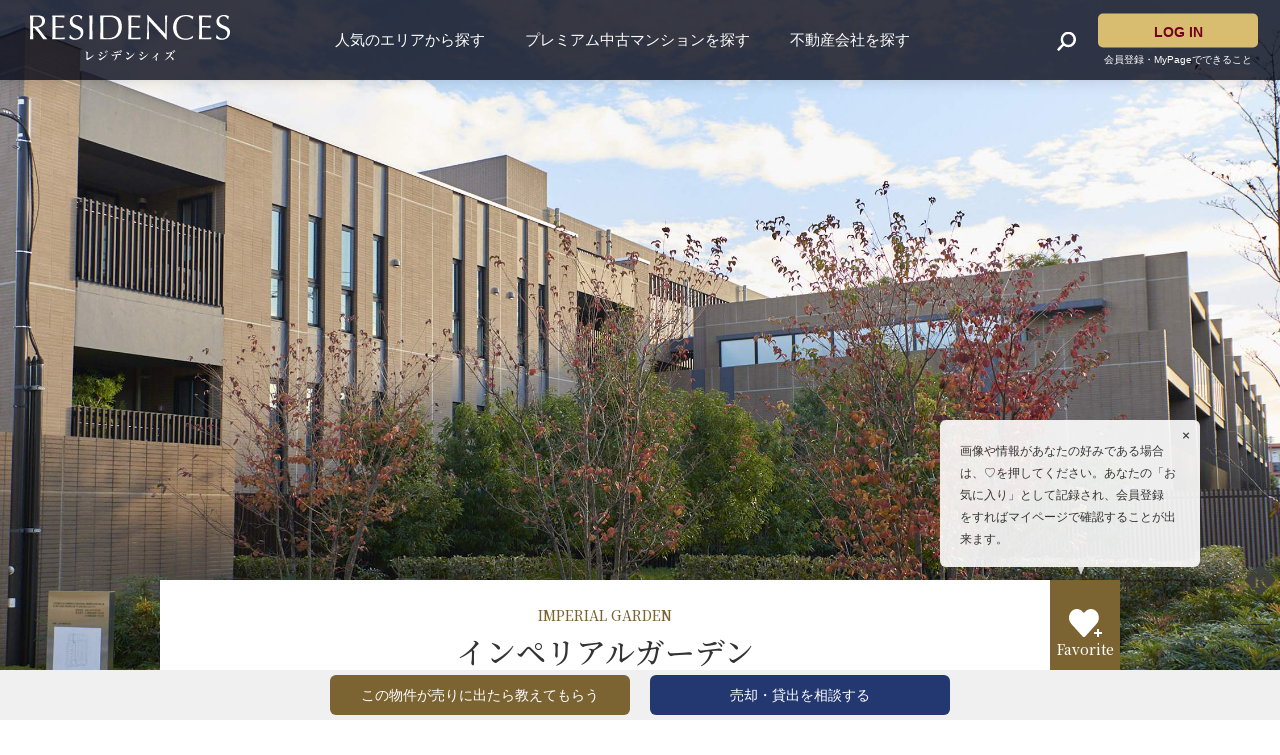

--- FILE ---
content_type: text/html; charset=UTF-8
request_url: https://residences.jp/residence/A0041
body_size: 218422
content:
<!DOCTYPE html>
<html lang="ja">
<head>
    <meta charset="utf-8">
    <meta http-equiv="X-UA-Compatible" content="IE=edge,chrome=1" />
    <meta name="viewport" content="width=device-width, initial-scale=1, user-scalable=no, viewport-fit=cover">

    <meta http-equiv="Pragma" content="no-store">
    <meta http-equiv="Cache-Control" content="no-store">

    <!-- OGP Tag -->
    <meta property="og:title" content="【Residences】プレミアム中古マンション | レジデンシィズ"/>
    <meta property="og:type" content="website">
    <meta property="og:image" content="https://residences.jp/top-og_image.jpg"/>
    <meta property="og:url" content="https://residences.jp/"/>
    <meta property="og:site_name" content="Residences レジデンシィズ"/>
    <meta property="og:description" content="【Residences(レジデンシィズ)】セレクトされたエリアのプレミアム中古マンション情報、不動産会社・エージェント情報・街の風景やお店の紹介など豊富な住宅情報で、あなたの幸せな住まい探しをサポートします。">
    <!-- End OGP Tag -->

    <title>【Residences】&quot;インペリアルガーデン&quot;の情報</title>
    <meta name="keywords" content="&quot;インペリアルガーデン&quot;,中古マンション,不動産,住宅,住宅情報,不動産情報,売買,購入,物件,検索,Residences,レジデンシィズ">
    <meta name="description" content="【Residences(レジデンシィズ)】プレミアム中古マンション&quot;インペリアルガーデン&quot;の物件ページです。&quot;インペリアルガーデン&quot;の情報はもちろん、&quot;インペリアルガーデン&quot;を得意とする不動産会社情報・不動産エージェント情報・売買・物件購入情報・リフォーム・街の風景やお店の紹介まで豊富な住宅情報で、&quot;インペリアルガーデン&quot;の売買をサポートします。">
    <meta name="format-detection" content="telephone=no">
    <link rel="icon" type="image/x-icon" href="https://residences.jp/favicon.ico">
    <link rel="shortcut icon" type="image/x-icon" href="https://residences.jp/favicon.ico">
    <link rel="stylesheet" href="https://fonts.googleapis.com/css2?family=Noto+Serif+JP:wght@500&display=swap&subset=japanese">
    <link rel="stylesheet" href="https://fonts.googleapis.com/css2?family=Noto+Sans+JP:wght@500&display=swap&subset=japanese">
    <!-- Google Tag Manager -->
        <script>
            (function(w,d,s,l,i){w[l]=w[l]||[];w[l].push({'gtm.start':
                    new Date().getTime(),event:'gtm.js'});var f=d.getElementsByTagName(s)[0],
                j=d.createElement(s),dl=l!='dataLayer'?'&l='+l:'';j.async=true;j.src=
                'https://www.googletagmanager.com/gtm.js?id='+i+dl;f.parentNode.insertBefore(j,f);
            })(window,document,'script','dataLayer','GTM-T6W5Z8C');
        </script>
    <!-- End Google Tag Manager -->
    <!-- Global site tag (gtag.js) - Google Analytics -->
    
        
        
            
            
            

            
        
        <!-- End Google Analytics -->

        <!-- Google ADs -->
        
        <script>
            //<![CDATA[
            //lazy load ads
            var lazyloadads = false;
            window.addEventListener("scroll", function() {
                if ((document.documentElement.scrollTop != 0 && lazyloadads === false) || (document.body.scrollTop != 0 && lazyloadads === false)) {
                    (function() {
                        var ad = document.createElement('script');
                        ad.type = 'text/javascript';
                        ad.async = true;
                        ad.src = 'https://pagead2.googlesyndication.com/pagead/js/adsbygoogle.js';
                        var sc = document.getElementsByTagName('script')[0];
                        sc.parentNode.insertBefore(ad, sc);
                    })();
                    lazyloadads = true;
                }
            }, true)
            //]]>
        </script>
        <script>
            (adsbygoogle = window.adsbygoogle || []).push({
                google_ad_client: "ca-pub-7880347924876709",
                enable_page_level_ads: true
            });
        </script>
    <!-- End Google ADs -->

<!-- CSRF Token -->
    <meta name="csrf-token" content="D2Fr31pJGwJm5Ua6YvLfEEY20ZvCxeDpmi2Qe7Pm">

    <!-- Styles -->
    <link href="https://residences.jp/css/plugin/bootstrap.min.css" rel="stylesheet">
    
    <link href="https://residences.jp/css/main.css" rel="stylesheet">
    <link rel="stylesheet" href="/css/swiper.min.css">
    <script>
        /*@cc_on  @*//*@
    if (document.documentMode < 11) {
        alert('最新バージョンのIEブラウザにアップグレードしてください。https://support.microsoft.com/ja-jp/help/17621/internet-explorer-downloads');
    }
@*/
    </script>
        <link rel="stylesheet" href="https://residences.jp/css/front/index.css">
    <link rel="stylesheet" href="https://residences.jp/css/front/bootstrap_carousel.css">
    <link rel="stylesheet" href="https://residences.jp/css/front/indivisual.css">

    <style>
        .mypoint+svg{
            cursor: pointer;
        }
        .mypoint{
            cursor: pointer;
        }
        .fixMenuBtn{
            cursor: pointer;
            z-index: 9999;
        }
        .swiper-container{
            z-index: 0;
        }
        #bukenHeart{
            opacity: 0;
            transition: 0.5s;
            transform: scale(1.2,1.2);
        }
        #newBukenTips{
            position: absolute;
            top: -160px;
            left: -110px;
            border-radius: 6px;
            background-color: #FFFFFF;
            width: 260px;
            height: 147px;
            font-size: 12px;
            opacity: 0.9;
            padding: 20px;
            line-height: 22px;
        }
        #newBukenTips:after{
            content: "";
            border: 8px transparent solid;
            border-top: 20px #FFFFFF solid;
            opacity: 0.9;
            width: 10px;
            height: 10px;
            bottom: -16px;
            left: 133px;
            position: absolute;
        }
        #bukenDetailDiv{
            width: 100%;
            height: auto;
            margin-left: auto;
            margin-right: auto;
        }
        #bukenTopDiv{
            padding-top: 580px;
            width: 100%;
            height: 680px;
            margin-left: auto;
            margin-right: auto;
            background-position: center;
            background-size: cover;

        }
        #bukenTitleDiv{
            background-color: white;
            width: 960px;
            height: 100px;
            margin-left: auto;
            margin-right: auto;
            display: flex;
        }
        #bukenTitle{
            height: 100px;
            width: 890px;
            padding-top: 25px;

        }
        #bukenLittleTitle{
            font-size: 14px;
            color: #7B6432;
            text-align: center;
            text-overflow: ellipsis;  /* ellipsis:显示省略符号来代表被修剪的文本  string:使用给定的字符串来代表被修剪的文本*/
            white-space: nowrap;   /* nowrap:规定段落中的文本不进行换行   */
            overflow: hidden; /*超出部分隐藏*/
        }
        #bukenName{
            width: 100%;
            margin-top: 5px;
            font-size: 30px;
            text-align: center;
            text-overflow: ellipsis;  /* ellipsis:显示省略符号来代表被修剪的文本  string:使用给定的字符串来代表被修剪的文本*/
            white-space: nowrap;   /* nowrap:规定段落中的文本不进行换行   */
            overflow: hidden; /*超出部分隐藏*/
        }
        #bukenTopIntroduce{
            width: 728px;
            height: auto;
            font-size: 14px;
            margin-left: auto;
            margin-right: auto;
            margin-top: 30px;
            line-height: 33px;
        }
        #bukenTopBtnDiv{
            width: 728px;
            display: flex;
            margin-top:60px;
            margin-left: auto;
            margin-right: auto;
            height: 120px;
            border-bottom: 1px solid #D0C4AC;
            margin-bottom: 20px;
        }
        #bukenTopBtn1{
            width: 354px;
            height: 60px;
            border-radius: 6px;
            /*background-color: #7B6432;*/
            line-height: 60px;
            text-align: center;
            font-size: 18px;
            color: white;
            cursor: pointer;
        }
        #bukenTopBtn2{
            margin-left: 20px;
            width: 354px;
            height: 60px;
            border-radius: 6px;
            /*background-color: #233871;*/
            color: white;
            text-align: center;
            cursor: pointer;
        }
        #bukenTopBtn2Text1{
            margin-top: 9px;
            font-size: 12px;
        }
        #bukenTopBtn2Text2{
            font-size: 18px;
        }
        .bukenBottomBtnDiv{
            width: 960px;
            display: flex;
            margin-left: auto;
            margin-right: auto;
            height: auto;
            border-top: 1px solid #D0C4AC;
            border-bottom: 1px solid #D0C4AC;
            margin-bottom: 20px;
            padding-top: 60px;
            padding-bottom: 60px;
        }
        .bukenBottomBtn1{
            margin-left: 116px;
            width: 354px;
            height: 60px;
            border-radius: 6px;
            background-color: #7B6432;
            line-height: 60px;
            text-align: center;
            font-size: 18px;
            color: white;
            cursor: pointer;
        }
        .bukenBottomBtn2{
            margin-left: 20px;
            width: 354px;
            height: 60px;
            border-radius: 6px;
            background-color: #233871;
            color: white;
            text-align: center;
            cursor: pointer;
        }
        .bukenBottomBtn2Text1{
            margin-top: 9px;
            font-size: 12px;
        }
        .bukenBottomBtn2Text2{
            font-size: 18px;
        }
        #bukenDetail{
            width: 728px;
            margin-left: auto;
            margin-right: auto;
            height: auto;

        }

        #table {
            margin: auto;
            display: none;
            padding-bottom: 78px;
            margin-top: 18px
        }
        #table{
            padding-bottom: 60px;
        }
        #buken_table{
            font-size: 12px;
            line-height: 16px;
        }
        .tabtd{
            font-size: 16px;
            color: #000000;
            width: 600px;
            padding-right: 43px;
        }
        .tabtd , .tabtd1{
            padding-left: 30px;
        }
        .tab_ind1 {
            margin: auto
        }
        .tabtr{
            height: 60px;
            border: solid 1px #758893;
        }
        .tabtd1{
            font-size: 16px;
            color: #000000;
            width: 300px;
            border: solid 1px #758893;
            background-color: #f6f6f6;
            font-weight: bold;
        }
        #bukenDetailTitle{
            font-size: 18px;
            text-overflow: ellipsis;  /* ellipsis:显示省略符号来代表被修剪的文本  string:使用给定的字符串来代表被修剪的文本*/
            white-space: nowrap;   /* nowrap:规定段落中的文本不进行换行   */
            overflow: hidden; /*超出部分隐藏*/
        }
        #bukenDetailContent{
            display: flex;
            flex-wrap: wrap;
            align-content: flex-start;
        }
        .bukenArea1{
            display: flex;
            width: 478px;
            height: 25px;
            border-bottom:1px solid #EAEAEA;
            margin-bottom: 10px;
            margin-top: 10px;
            text-overflow: ellipsis;  /* ellipsis:显示省略符号来代表被修剪的文本  string:使用给定的字符串来代表被修剪的文本*/
            white-space: nowrap;   /* nowrap:规定段落中的文本不进行换行   */
            overflow: hidden; /*超出部分隐藏*/
        }
        .area1{
            font-size: 10px;
            line-height: 25px;
            min-width: 65px;
            font-weight: bold;
        }
        .bukenAreaContent1{
            margin-left: 5px;
            font-size: 14px;
            line-height: 25px;
            text-overflow: ellipsis;  /* ellipsis:显示省略符号来代表被修剪的文本  string:使用给定的字符串来代表被修剪的文本*/
            white-space: nowrap;   /* nowrap:规定段落中的文本不进行换行   */
            overflow: hidden; /*超出部分隐藏*/
        }
        .bukenCompletion1{
            display: flex;
            width: 230px;
            height: 25px;
            border-bottom:1px solid #EAEAEA;
            margin-bottom: 10px;
            margin-top: 10px;
            margin-left: 20px;
        }
        .completion1{
            font-size: 10px;
            line-height: 25px;
            min-width: 108px;
            font-weight: bold;
        }
        .bukenCompletionContent1{
            margin-left: 5px;
            font-size: 14px;
            line-height: 25px;
            text-overflow: ellipsis;  /* ellipsis:显示省略符号来代表被修剪的文本  string:使用给定的字符串来代表被修剪的文本*/
            white-space: nowrap;   /* nowrap:规定段落中的文本不进行换行   */
            overflow: hidden; /*超出部分隐藏*/
        }
        #readmore {
            background-color: transparent;
            border: none;
            outline: none;
            cursor: pointer;
        }
        #readmore_div{
            background-color: white;
            width: 728px;
            height: auto;
            margin: auto;
            margin-top: 50px;
        }
        #readmoreDiv{
            width: 80px;
            margin-left:auto;
            margin-right: auto;
            text-align: center;
        }
        .downArrow{
            margin-left:33px ;
            color: black;
            border: 1px solid;
            width: 10px;
            height: 10px;
            border-top: 1px solid;
            border-left: 1px solid;
            border-bottom: transparent;
            border-right: transparent;
            transform: rotate(225deg);
            margin-top: 3px;
        }

        #readMoreText{
            color: black;
            font-size: 12px;
        }
        #bukenLogin{
            height: 120px;
            width: 100%;
            background-color: #F4F0E6;
        }
        #bukenLoginText{
            text-align: center;
            font-size: 16px;
            margin-top: 60px;
            padding-top: 19px;
        }
        #bukenLoginBtnDiv{
            width: 728px;
            display: flex;
            margin-left: auto;
            margin-right: auto;
            margin-top: 20px;
        }
        .bukenLoginBtn{
            width: 354px;
            height: 40px;
            font-size: 16px;
            text-align: center;
            line-height: 40px;
            border-radius: 6px;
            /*background-color: #233871;*/
            color: white;
            cursor: pointer;
        }
        #bukenPriceBtn{
            margin-left: 20px;
        }
        .loginText{
            text-decoration: underline;
            cursor: pointer;
        }
        .bukenLeftDiv{
            width: 1040px;
            height: auto;
            display: flex;
            margin-top: 60px;
            margin-left: auto;
            margin-right: auto;
            /*margin-bottom: 60px;*/
        }

        .bukenIntroduce{
            background-color: white;
            width: 360px;
            height: 467px;
            position: relative;
        }
        .bukenIntroducePosition{
            position: absolute;
            transform: translate(-50%,-50%);
            top: 50%;
            left: 50%;
        }

        .introduceMainTitle{
            font-size: 16px;
            width: 320px;
            margin-left: auto;
            margin-right: auto;
            color: #7B6432;
            letter-spacing: -0.5px;
            /*margin-top: 124px;*/
            /*text-overflow: ellipsis;  !* ellipsis:显示省略符号来代表被修剪的文本  string:使用给定的字符串来代表被修剪的文本*!*/
            /*white-space: nowrap;   !* nowrap:规定段落中的文本不进行换行   *!*/
            /*overflow: hidden; !*超出部分隐藏*!*/
        }

        .introduceContent{
            font-size: 14px;
            margin-top: 25px;
            width: 320px;
            line-height: 23.5px;
            margin-left: auto;
            margin-right: auto;
            display: -webkit-box;  /*  display: -webkit-box; 必须结合的属性 ，将对象作为弹性伸缩盒子模型显示  */
            -webkit-box-orient: vertical; /*  -webkit-box-orient 必须结合的属性 ，设置或检索伸缩盒对象的子元素的排列方式  */
            -webkit-line-clamp: 12; /*  -webkit-line-clamp用来限制在一个块元素显示的文本的行数 */
            overflow: hidden;
        }
        .bukenRightDivSp{
            display: none;
        }
        .bukenImg{
            width: 680px;
            height: 467px;
            background-position: center;
            background-size: cover;
            background-repeat: no-repeat;
            position: relative;
        }
        .newBukenHeart{
            position: absolute;
            top: 5px;
            right: 5px;
            width: 34px;
            height: 34px;
        }
        #bukenConcept{
            width: 1040px;
            height: auto;
            margin-left: auto;
            margin-right: auto;
            padding-bottom: 62px;
            border-bottom: 1px solid #D0C4AC;
        }
        .bukenRightDiv{
            width: 1040px;
            height: auto;
            display: flex;
            margin-left: auto;
            margin-right: auto;
            /*margin-bottom: 60px;*/
            margin-top: 60px;
        }
        #conceptTitle{
            margin-top: 62px;
            font-size: 26px;
            width: 100%;
            text-align: center;
            text-overflow: ellipsis;  /* ellipsis:显示省略符号来代表被修剪的文本  string:使用给定的字符串来代表被修剪的文本*/
            white-space: nowrap;   /* nowrap:规定段落中的文本不进行换行   */
            overflow: hidden; /*超出部分隐藏*/
        }
        #bukenDesign{
            width: 960px;
            height: auto;
            border-bottom: 1px solid #D0C4AC;
            margin-top: 60px;
            margin-left: auto;
            margin-right: auto;
            padding-bottom: 62px;
        }
        #designTopTitle{
            margin-top: 62px;
            font-size: 26px;
            width: 100%;
            text-align: center;
        }
        #designDiv{
            width: 1020px;
            height: auto;
            margin-left: -30px;
            margin-right: -30px;
            padding-top: 10px;
            display: flex;
            flex-wrap: wrap;
        }
        .design{
            margin-top: 50px;
            width: 450px;
            /*height: 460px;*/
            margin-left: 30px;
            margin-right: 30px;
            display: grid;
            grid-template-rows:303px auto auto;
        }
        .designImg{
            width: 450px;
            height: 303px;
            background-size: cover;
            background-position: center;
            position: relative;
        }
        .designTitle{
            margin-top: 21px;
            font-size: 16px;
            color: #7B6432;
            text-align: top;
            /*text-overflow: ellipsis;  !* ellipsis:显示省略符号来代表被修剪的文本  string:使用给定的字符串来代表被修剪的文本*!*/
            /*white-space: nowrap;   !* nowrap:规定段落中的文本不进行换行   *!*/
            /*overflow: hidden; !*超出部分隐藏*!*/
        }
        .designIntroduce{
            margin-top: 21px;
            font-size: 14px;
            line-height: 23px;
            display: -webkit-box;  /*  display: -webkit-box; 必须结合的属性 ，将对象作为弹性伸缩盒子模型显示  */
            -webkit-box-orient: vertical; /*  -webkit-box-orient 必须结合的属性 ，设置或检索伸缩盒对象的子元素的排列方式  */
            -webkit-line-clamp: 5; /*  -webkit-line-clamp用来限制在一个块元素显示的文本的行数 */
            overflow: hidden;
        }
        #planTopTitle{
            margin-top: 62px;
            font-size: 26px;
            width: 100%;
            text-align: center;
        }
        #bukenPlan{
            width: 960px;
            height: auto;
            margin-left: auto;
            margin-right: auto;
            padding-bottom: 81px;
            border-bottom: 1px solid #D0C4AC;
        }
        #plans{
            width: 1020px;
            height: auto;
            margin-left: -30px;
            margin-right: -30px;
            display: flex;
            flex-wrap: wrap;
            max-height: 708px;
            overflow-y: hidden;
            padding-bottom: 60px;
            position: relative;
        }
        #planBottom{
            position: absolute;
            width: 100%;
            bottom: 0;
            height: 100px;
            background-image: linear-gradient(to bottom, rgba(255,255,255,0), rgba(255,255,255,1));
        }
        .plan{
            width: 450px;
            height: 488px;
            border: 6px solid #F0F0F0;
            box-sizing: border-box;
            margin-left: 30px;
            margin-right: 30px;
            margin-top: 60px;
        }
        .planImg{
            width: 400px;
            height: 400px;
            margin-left: auto;
            margin-right: auto;
            background-position: center;
            background-size: cover;
            margin-top: 19px;
        }
        .planTitle{
            font-size: 16px;
            color: #7B6432;
            width: 100%;
            text-align: center;
            margin-top: 14px;
            text-overflow: ellipsis;  /* ellipsis:显示省略符号来代表被修剪的文本  string:使用给定的字符串来代表被修剪的文本*/
            white-space: nowrap;   /* nowrap:规定段落中的文本不进行换行   */
            overflow: hidden; /*超出部分隐藏*/
        }
        #planBtn{
            width: 354px;
            height: 40px;
            border-radius: 6px;
            /*background-color: #233871;*/
            color: white;
            font-size: 14px;
            text-align: center;
            margin-left: auto;
            margin-right: auto;
            line-height: 40px;
            cursor: pointer;
        }
        #planLogin{
            margin-top: 19px;
            font-size: 16px;
            width: 100%;
            text-align: center;
        }
        #locationTopTitle{
            margin-top: 62px;
            font-size: 26px;
            width: 100%;
            text-align: center;
        }
        #bukenLocation{
            width: 1040px;
            height: auto;
            margin-left: auto;
            margin-right: auto;
            border-bottom: 1px solid #D0C4AC;
            padding-bottom: 62px;
        }
        .locationImg{
            width: 320px;
            height: 320px;
            background-size: cover;
            background-position: center;
            background-repeat: no-repeat;
        }
        .location{
            width: 320px;
            height: 340px;
            margin-left: 20px;
            margin-right: 20px;
            margin-top: 40px;
        }
        #locations{
            display: flex;
            flex-wrap: wrap;
            align-content: flex-start;
            width: 1080px;
            margin-left: -20px;
            margin-right: -20px;
            margin-top: 20px;
        }
        .locationTitle{
            font-size: 14px;
            width: 320px;
            text-align: center;
            text-overflow: ellipsis;  /* ellipsis:显示省略符号来代表被修剪的文本  string:使用给定的字符串来代表被修剪的文本*/
            /*white-space: nowrap;   !* nowrap:规定段落中的文本不进行换行   *!*/
            overflow: hidden; /*超出部分隐藏*/
            margin-top: 5px;
        }
        #priceTitle{
            margin-top: 62px;
            font-size: 26px;
            width: 100%;
            text-align: center;
        }
        #priceBtn{
            width: 354px;
            height: 40px;
            font-size: 16px;
            text-align: center;
            line-height: 40px;
            border-radius: 6px;
            /*background-color: #233871;*/
            color: white;
            margin-left: auto;
            margin-right: auto;
            margin-top: 60px;
            cursor: pointer;
        }
        #bukenPrice{
            width: 960px;
            height: 320px;
            border-bottom: 1px solid #D0C4AC;
            margin-left: auto;
            margin-right: auto;
            margin-top: 80px;
        }
        #priceLogin{
            font-size: 16px;
            width: 100%;
            text-align: center;
            margin-top: 20px;
        }
        #bukenPosition{
            width: 960px;
            height: auto;
            margin-left: auto;
            margin-right: auto;
            padding-bottom: 62px;
        }
        #googleMap{
            width: 960px;
            height: 476px;
        }
        #positionTopTitle{
            margin-top: 62px;
            font-size: 26px;
            width: 100%;
            text-align: center;
        }
        #positionImgs{
            width: 680px;
            display: flex;
            margin-left: auto;
            margin-right: auto;
            margin-top: 20px;
        }
        .positionImg{
            width: 320px;
            height: 220px;
            background-repeat: no-repeat;
            background-position: center;
            background-size: cover;
            margin-left: 20px;
            margin-right: 20px;
            position: relative;
        }
        #bukenSale{
            background-color: #F5F3ED;
            height: auto;
            margin-left: auto;
            margin-right: auto;
            margin-bottom: 80px;
        }
        #saleTopTitle{
            margin-top: 62px;
            font-size: 26px;
            width: 100%;
            text-align: center;
        }
        .sale{
            width: 960px;
            height: 220px;
            border: 6px solid var(--color-light-gold);
            box-sizing: border-box;
        }
        #realCompany{
            margin-top: 62px;
            width: auto;
            height: 769px;
            background-color: #F0F0F0;
            margin-left: auto;
            margin-right: auto;
        }
        #realCompanyTitle{
            font-size: 26px;
            padding-top: 62px;
            text-align: center;
        }
        #realCompanyLittleTitle{
            margin-top: 21px;
            text-align: center;
            font-size: 14px;
        }
        #realCompanyBox{
            width: 1280px;
            margin: 32px auto 0 auto;
        }
        .realCompanyDetail{
            width: 354px;
            height: 550px;
            background-color: white;
            cursor: grab;
        }
        .realCompanyImg{
            width: 354px;
            height: 288.29px;
            position: relative;
            background-size: cover;
            background-position: center;
            background-repeat: no-repeat;
            cursor: pointer;
        }
        .realCompanyNameBox{
            width: 354px;
            height: 90px;
            background-color: rgba(0,0,0,0.7);
            position: absolute;
            bottom: 0;
        }
        .realCompanyNameHeight{
            position: absolute;
            transform: translate(-50%,-50%);
            top: 50%;
            left: 50%;
            width: 100%;
        }
        .realCompanyName{
            font-size: 20px;
            line-height: 27px;
            color: white;
            text-align: center;
        }
        .realCompanySubname{
            text-align: center;
            margin-top: 6px;
            font-size: 14px;
            line-height: 19px;
            color: white;
        }
        .realCompanyContent{
            width: 100%;
            padding: 0 20px;
            margin-top: 15px;
            height: 116px;
            font-size: 14px;
            line-height: 19.3px;
            word-break: break-all;
            text-overflow: ellipsis;
            overflow-y: hidden;
            display: -webkit-box;
            -webkit-line-clamp:6;
            -webkit-box-orient: vertical;
        }
        .realCompanyBtnBox{
            padding-top: 10px;
            position: absolute;
            bottom: 20px;
            left: 20px;
        }
        .realCompanyBtn{
            margin: 10px auto 0 auto;
            width: 314px;
            height: 40px;
            border-radius: 6px;
            background-color: var(--color-blue-menubackground);
            cursor: pointer;
            color: white;
            text-align: center;
            font-size: 14px;
            line-height: 40px;
            cursor: pointer;
        }
        #bukenRelated{
            width: 1122px;
            height: auto;
            margin-left: auto;
            margin-right: auto;
            padding-bottom: 62px;
        }
        #bukenRelatedTopTitle{
            margin-top: 62px;
            font-size: 26px;
            width: 100%;
            text-align: center;
        }
        #relatedTitle{
            font-size: 14px;
            width: 100%;
            text-align: center;
            margin-top: 21px;
        }
        #relateds{
            margin-top: 19px;
            width: 1122px;
            height: auto;
            margin-left: -10px;
            margin-right: -10px;
            display: flex;
            flex-wrap: wrap;
            align-content: flex-start;

        }
        .bukenAddressAndTime{
            position: absolute;
            bottom: 2px;
            right: 4px;
        }
        .bukenAddress{
            font-size: 10px;
            color: white;
            display: inline-block;
        }
        .bukenAddress span{
            border-bottom: none !important;
        }
        .bukenAddress svg{
            display: none;
        }
        .bukenTime{
            margin-left: 5px;
            font-size: 10px;
            color: white;
            display: inline-block;
        }
        .related{
            margin-top: 43px;
            width: 354px;
            height: auto;
            margin-left: 10px;
            margin-right: 10px;
            cursor: pointer;
        }
        .relatedImg{
            width: 354px;
            height: 177px;
            background-size: cover;
            background-position: center;
            background-repeat: no-repeat;
            position: relative;
        }
        .relatedName{
            margin-top: 11px;
            font-size: 16px;
            color: var(--color-blue-menubackground);
        }
        #manSionTitle{
            font-size: 26px;
            width: 100%;
            text-align: center;
        }
        #bukenManSionStagRam{
            width: 100%;
            padding-top: 62px;
            padding-bottom: 62px;
            background-color: var(--color-gray-menubackground);
            margin-top: 81px;
        }
        #manSions{
            width: 1120px;
            margin-left: auto;
            margin-right: auto;
            display: flex;
            flex-wrap: wrap;
            align-content: flex-start;
            margin-top: 10px;
        }
        .manSion{
            margin-top: 20px;
            width: 204px;
            height: 240px;
            margin-left: 10px;
            margin-right: 10px;
            background-color: white;
        }
        .manSionImg{
            width: 190px;
            height: 190px;
            margin-left: auto;
            margin-right: auto;
            margin-top: 7px;
            background-position: center;
            background-repeat: no-repeat;
            background-size: cover;
        }
        .manSionName{
            width: 154px;
            margin-left: auto;
            margin-right: auto;
            height: 19px;
            line-height: 19px;
            font-size: 14px;
            text-align: center;
            margin-top: 12px;
            text-overflow: ellipsis;  /* ellipsis:显示省略符号来代表被修剪的文本  string:使用给定的字符串来代表被修剪的文本*/
            white-space: nowrap;   /* nowrap:规定段落中的文本不进行换行   */
            overflow: hidden; /*超出部分隐藏*/
        }
        #manSionBtn{
            width: 354px;
            height: 40px;
            border-radius: 6px;
            /*background-color: var(--color-blue-menubackground);*/
            color: white;
            font-size: 14px;
            line-height: 40px;
            text-align: center;
            margin-left: auto;
            margin-right: auto;
            margin-top: 30px;
        }
        #bukenHeart{
            width: 70px;
            height: 100px;
            background-color: var(--color-gold-menubackground);
            position: relative;
        }
        #bukenHeartText{
            color: white;
            font-size: 14px;
            line-height: 19px;
            text-align: center;
        }
        #closeTips{
            position: absolute;
            right: 10px;
            top: 5px;
            font-size: 16px;
            transform: rotate(45deg);
            cursor: pointer;
        }

        .saleArea{
            padding-bottom: 20px;
            padding-top: 8px;
        }
        .saleContent{
            width: 1280px;
            margin: auto;
        }
        .saleLine{
            display: flex;
            justify-content: center;
            position: absolute;
            width: 100%;
            left: 0;
        }
        .saleSubLine{
            height: 1px;
            background-color: #CFC4AD;
            flex-grow: 1;
        }
        .saleSubText{
            font-size: 12px;
            margin: -8px 12px;
            color: #7B6432;
            font-family: var(--font-serif);
            letter-spacing: 1px;
        }
        .saleTitleText{
            text-align: center;
            margin: 20px 0;
            color: #7B6432;
            font-size: 14px;
            font-family: var(--font-serif);
        }
        .saleViewMore{
            width: 140px;
            height: 50px;
            margin: 0px auto 20px;
            background: #E6DDC9;
            text-align: center;
            border-radius: 6px;
            cursor: pointer;
        }
        .saleArrow{
            border: 1px solid black;
            width: 14px;
            height: 14px;
            border-top: 0;
            border-left: 0;
            transform: rotate(45deg);
            margin: auto;
        }
        .saleViewMoreText{
            padding: 7px 0 0;
            font-size: 12px;
            font-weight: bold;
            font-family: var(--font-arial);
        }
        .saleDetailName{
            cursor: pointer;
            margin-top: 6px;
            text-align: center;
            font-size: 16px;
            color: #233871;
            padding: 13px 35px;
            display: -webkit-box;
            -webkit-box-orient: vertical;
            -webkit-line-clamp: 2;
            overflow: hidden;
            line-height: 21px;
            height: 55px;
            font-family: var(--font-serif);
        }
        .saleDetailSetting{
            font-size: 12px;
            color: #404040;
            position: absolute;
            bottom: 102px;
            width: 100%;
            text-align: center;
            font-family: var(--font-serif);
        }
        .saleDetailPrice{
            font-size: 26px;
            color: #770022;
            position: absolute;
            bottom: 62px;
            width: 100%;
            text-align: center;
            font-family: var(--font-serif);
        }

        .saleDetailArea{
            padding: 0 100px;
            display: flex;
            flex-wrap: wrap;
        }
        .saleDetail{
            border: 5px solid #CFC4AD;
            width: 320px;
            height: 420px;
            background-color: white;
            position: relative;
            margin: 0 20px 20px;
        }
        .saleDetailImg{
            width: 310px;
            height: 220px;
            background-size: contain;
            background-position: center;
            background-repeat: no-repeat;
            cursor: pointer;
        }
        .saleDetailBtn{
            width: 240px;
            height: 40px;
            background-color: #770022;
            border-radius: 6px;
            text-align: center;
            font-size: 14px;
            color: white;
            cursor: pointer;
            line-height: 40px;
            position: absolute;
            bottom: 15px;
            left: 35px;
            font-family: var(--font-sans);
        }
        .saleDetailNew{
            background-color: #DE0045;
            width: 46px;
            height: 24px;
            font-size: 10px;
            color: white;
            text-align: center;
            line-height: 24px;
            position: absolute;
            top: -5px;
            left: 12px;
            font-family: var(--font-sans);
        }
        .saleDetailHidden{
            display: none;
        }

        @media (max-width: 480px) {
            .saleContent{
                width: 100%;
            }
            .saleDetailArea{
                padding: 0 6px;
            }

            #bukenHeart{
                width: 70px;
                height: 70px;
                background-color: var(--color-gold-menubackground);
                position: absolute;
                top: 310px;
                left: 300px;
            }
            #bukenHeartText{
                font-size: 10px;
            }
            #bukenDetailDiv{
                width: 375px;
                height: auto;
                margin-left: auto;
                margin-right: auto;
            }
            #bukenTopDiv{
                padding-top: 360px;
                width: 375px;
                height: 360px;
                margin-left: auto;
                margin-right: auto;
                background-position: center;
                background-size: cover;
            }
            #bukenTitleDiv{
                background-color: white;
                width: 375px;
                height: auto;
                margin-left: auto;
                margin-right: auto;
            }
            #bukenTitle{
                height: 100px;
                width: 100%;
                padding-top: 21px;
                text-overflow: ellipsis;  /* ellipsis:显示省略符号来代表被修剪的文本  string:使用给定的字符串来代表被修剪的文本*/
                white-space: nowrap;   /* nowrap:规定段落中的文本不进行换行   */
                overflow: hidden; /*超出部分隐藏*/

            }
            #bukenLittleTitle{
                font-size: 10px;
                color: #7B6432;
                text-align: center;
                text-overflow: ellipsis;  /* ellipsis:显示省略符号来代表被修剪的文本  string:使用给定的字符串来代表被修剪的文本*/
                white-space: nowrap;   /* nowrap:规定段落中的文本不进行换行   */
                overflow: hidden; /*超出部分隐藏*/
                text-align: center;
            }
            #bukenName{
                margin-left: 0px;
                margin-top: 5px;
                font-size: 20px;
                text-align: center;
                padding: 0px 5px;
                white-space: normal;
            }
            #bukenTopIntroduce{
                width: 345px;
                height: auto;
                font-size: 14px;
                margin-left: auto;
                margin-right: auto;
                margin-top: 89px;
            }
            #bukenTopBtnDiv{
                width: 345px;
                display: block;
                margin-top:60px;
                margin-left: auto;
                margin-right: auto;
                height: auto;
                border-bottom: 1px solid #D0C4AC;
                margin-bottom: 20px;
            }
            #bukenTopBtn1{
                margin-left: auto;
                margin-right: auto;
                width: 315px;
                height: 60px;
                border-radius: 6px;
                /*background-color: #7B6432;*/
                line-height: 60px;
                text-align: center;
                font-size: 16px;
                color: white;
            }
            #bukenTopBtn2{
                margin-left: auto;
                margin-right: auto;
                width: 315px;
                height: 60px;
                border-radius: 6px;
                /*background-color: #233871;*/
                color: white;
                text-align: center;
                margin-bottom: 30px;
                padding-top: 10px;
                margin-top: 10px;
            }
            #bukenTopBtn2Text1{
                margin-top: 0px;
                font-size: 12px;
            }
            #bukenTopBtn2Text2{
                font-size: 16px;
            }
            .bukenBottomBtnDiv{
                width: 315px;
                display: block;
                margin-top:0px;
                margin-left: auto;
                margin-right: auto;
                height: auto;
                border-top: 1px solid #D0C4AC;
                border-bottom: 1px solid #D0C4AC;
                margin-bottom: 20px;
                padding-top: 30px;
                padding-bottom: 30px;
            }
            .bukenBottomBtn1{
                margin-left: auto;
                margin-right: auto;
                width: 315px;
                height: 60px;
                border-radius: 6px;
                background-color: #7B6432;
                line-height: 60px;
                text-align: center;
                font-size: 16px;
                color: white;
            }
            .bukenBottomBtn2{
                margin-left: auto;
                margin-right: auto;
                width: 315px;
                height: 60px;
                border-radius: 6px;
                background-color: #233871;
                color: white;
                text-align: center;
                padding-top: 10px;
                margin-top: 10px;
            }
            .bukenBottomBtn2Text1{
                margin-top: 0px;
                font-size: 12px;
            }
            .bukenBottomBtn2Text2{
                font-size: 16px;
            }
            #bukenDetail{
                width: 375px;
                margin-left: auto;
                margin-right: auto;
                height: auto;

            }
            #bukenDetailTitle{
                font-size: 18px;
                margin-left: 15px;
            }
            #bukenDetailContent{
                display: block;
                flex-wrap: unset;
                align-content: unset;
            }
            .bukenArea1{
                display: flex;
                width: 345px;
                height: 25px;
                border-bottom:1px solid #EAEAEA;
                margin-bottom: 10px;
                margin-top: 18px;
                margin-left: auto;
                margin-right: auto;
            }
            .area1{
                font-size: 10px;
                line-height: 25px;
                font-weight: bold;
                min-width: 108px;
            }
            .bukenAreaContent1{
                margin-left: 5px;
                font-size: 12px;
                line-height: 25px;
            }
            .bukenCompletion1{
                display: flex;
                width: 345px;
                height: 25px;
                border-bottom:1px solid #EAEAEA;
                margin-bottom: 10px;
                margin-top: 18px;
                margin-left: auto;
                margin-right: auto;
            }
            .completion1{
                font-size: 10px;
                line-height: 25px;
                font-weight: bold;
            }
            .bukenCompletionContent1{
                margin-left: 5px;
                font-size: 12px;
                line-height: 25px;
            }
            #readmore {
                background-color: transparent;
                border: none;
                outline: none;
                cursor: pointer;
            }
            #readmore_div{
                background-color: white;
                width: 375px;
                height: auto;
                margin: auto;
                margin-top: 30px;
                font-weight: bold;
            }
            #readmoreDiv{
                width: 80px;
                margin-left:auto;
                margin-right: auto;
                text-align: center;
            }
            .downArrow{
                margin-left:33px ;
                color: black;
                border: 1px solid;
                width: 10px;
                height: 10px;
                border-top: 1px solid;
                border-left: 1px solid;
                border-bottom: transparent;
                border-right: transparent;
                transform: rotate(225deg);
                margin-top: 3px;
            }

            #readMoreText{
                color: black;
                font-size: 12px;
                white-space: nowrap;
            }
            #bukenLogin{
                height: 201px;
                width: 100%;
                background-color: #F4F0E6;
            }
            #bukenLoginText{
                text-align: center;
                font-size: 14px;
                margin-top: 60px;
                padding-top: 19px;
            }
            #bukenLoginBtnDiv{
                width: 315px;
                display: block;
                margin-left: auto;
                margin-right: auto;
                margin-top: 20px;
            }
            .bukenLoginBtn{
                width: 315px;
                height: 40px;
                font-size: 16px;
                text-align: center;
                line-height: 40px;
                border-radius: 6px;
                /*background-color: #233871;*/
                color: white;
                margin-top: 10px;
            }
            #bukenPriceBtn{
                margin-left: 0px;
            }
            .loginText{
                text-decoration: underline;
            }
            .bukenLeftDiv{
                width: 375px;
                height: auto;
                display: block;
                margin-top: 30px;
                margin-left: auto;
                margin-right: auto;
            }

            .bukenIntroduce{
                background-color: white;
                width: 360px;
                height: auto;
            }
            .bukenIntroducePosition{
                position: unset;
                transform: unset;
                top: unset;
                left: unset;
            }

            .introduceMainTitle{
                font-size: 16px;
                margin-top: 20px;
                width: 375px;
                margin-left: auto;
                margin-right: auto;
                color: #7B6432;
                padding-left: 15px;
                padding-right: 15px;
                letter-spacing: -0.5px;
                /*text-overflow: ellipsis;  !* ellipsis:显示省略符号来代表被修剪的文本  string:使用给定的字符串来代表被修剪的文本*!*/
                /*white-space: nowrap;   !* nowrap:规定段落中的文本不进行换行   *!*/
                /*overflow: hidden; !*超出部分隐藏*!*/
            }

            .introduceContent{
                font-size: 14px;
                margin-top: 25px;
                width: 375px;
                /*height: 140px;*/
                padding-left: 15px;
                padding-right: 15px;
                -webkit-line-clamp: 20; /*  -webkit-line-clamp用来限制在一个块元素显示的文本的行数,手机屏行数多点 */
                margin-left: auto;
                margin-right: auto;
            }
            .bukenRightDivSp{
                display: block;
                margin-top: 30px;
            }
            .bukenImg{
                width: 375px;
                height: 257px;
                background-position: center;
                background-size: cover;
                background-repeat: no-repeat;
            }
            #bukenConcept{
                width: 375px;
                height: auto;
                margin-left: auto;
                margin-right: auto;
                padding-bottom: 31px;
            }
            .bukenRightDiv{
                width: 375px;
                height: auto;
                display: none;
                margin-left: auto;
                margin-right: auto;
                /*margin-bottom: 60px;*/
                margin-top: 60px;
            }
            #conceptTitle{
                margin-top: 31px;
                font-size: 20px;
                width: 100%;
                text-align: center;
                text-overflow: ellipsis;  /* ellipsis:显示省略符号来代表被修剪的文本  string:使用给定的字符串来代表被修剪的文本*/
                white-space: nowrap;   /* nowrap:规定段落中的文本不进行换行   */
                overflow: hidden; /*超出部分隐藏*/
            }
            #bukenDesign{
                width: 375px;
                height: auto;
                margin-top: 60px;
                margin-left: auto;
                margin-right: auto;
                padding-bottom: 31px;
            }
            #designTopTitle{
                margin-top: 31px;
                font-size: 20px;
                width: 100%;
                text-align: center;
            }
            #designDiv{
                width: 375px;
                height: auto;
                margin-left: auto;
                margin-right: auto;
                display: block;
                flex-wrap: unset;
            }
            .design{
                display: block;
                margin-top: 30px;
                width: 345px;
                /*height: auto;*/
                margin-left: auto;
                margin-right: auto;
            }
            .designImg{
                width: 345px;
                height: 232px;
                background-size: cover;
                background-position: center;
                background-repeat: no-repeat;
            }
            .designTitle{
                margin-top: 21px;
                font-size: 16px;
                color: #7B6432;
                /*text-overflow: ellipsis;  !* ellipsis:显示省略符号来代表被修剪的文本  string:使用给定的字符串来代表被修剪的文本*!*/
                /*white-space: nowrap;   !* nowrap:规定段落中的文本不进行换行   *!*/
                /*overflow: hidden; !*超出部分隐藏*!*/
            }
            .designIntroduce{
                margin-top: 21px;
                font-size: 14px;
                /*height: 116px;*/
                display: -webkit-box;  /*  display: -webkit-box; 必须结合的属性 ，将对象作为弹性伸缩盒子模型显示  */
                -webkit-box-orient: vertical; /*  -webkit-box-orient 必须结合的属性 ，设置或检索伸缩盒对象的子元素的排列方式  */
                -webkit-line-clamp: 6; /*  -webkit-line-clamp用来限制在一个块元素显示的文本的行数 */
                overflow: hidden;
            }
            #planTopTitle{
                margin-top: 62px;
                font-size: 20px;
                width: 100%;
                text-align: center;
            }
            #bukenPlan{
                width: 345px;
                height: auto;
                margin-left: auto;
                margin-right: auto;
                padding-bottom: 81px;
                border-bottom: 1px solid #D0C4AC;
            }
            #plans{
                width: 345px;
                height: auto;
                margin-left: auto;
                margin-right: auto;
                display: block;
                flex-wrap: unset;
            }
            .plan{
                width: 345px;
                height: 380px;
                border: 6px solid #F0F0F0;
                box-sizing: border-box;
                margin-left: auto;
                margin-right: auto;
                margin-top: 30px;
            }
            .planImg{
                width: 301px;
                height: 301px;
                margin-left: auto;
                margin-right: auto;
                background-position: center;
                background-size: cover;
                margin-top: 19px;
            }
            .planTitle{
                font-size: 16px;
                color: #7B6432;
                width: 100%;
                text-align: center;
                margin-top: 14px;
                text-overflow: ellipsis;  /* ellipsis:显示省略符号来代表被修剪的文本  string:使用给定的字符串来代表被修剪的文本*/
                white-space: nowrap;   /* nowrap:规定段落中的文本不进行换行   */
                overflow: hidden; /*超出部分隐藏*/
            }
            #planBtn{
                width: 315px;
                height: 40px;
                border-radius: 6px;
                background-color: #233871;
                color: white;
                font-size: 14px;
                text-align: center;
                margin-left: auto;
                margin-right: auto;
                line-height: 40px;
            }
            #planLogin{
                margin-top: 19px;
                font-size: 14px;
                width: 100%;
                text-align: center;
            }
            #locationTopTitle{
                margin-top: 31px;
                font-size: 20px;
                width: 100%;
                text-align: center;
            }
            #bukenLocation{
                width: 375px;
                height: auto;
                margin-left: auto;
                margin-right: auto;
                padding-bottom: 31px;
            }
            .locationImg{
                width: 165px;
                height: 165px;
            }
            .location{
                width: 165px;
                height: 215px;
                margin-left: 7.5px;
                margin-right: 7.5px;
                margin-top: 31px;
            }
            #locations{
                display: flex;
                flex-wrap: wrap;
                align-content: flex-start;
                width: 375px;
                margin-left: 7.5px;
                margin-right: 7.5px;
                margin-top: 0px;
            }
            .locationTitle{
                font-size: 14px;
                width: 165px;
                /*height: 40px;*/
                text-align: center;
                text-overflow: unset;  /* ellipsis:显示省略符号来代表被修剪的文本  string:使用给定的字符串来代表被修剪的文本*/
                white-space: unset;   /* nowrap:规定段落中的文本不进行换行   */

                display: -webkit-box;  /*  display: -webkit-box; 必须结合的属性 ，将对象作为弹性伸缩盒子模型显示  */
                -webkit-box-orient: vertical; /*  -webkit-box-orient 必须结合的属性 ，设置或检索伸缩盒对象的子元素的排列方式  */
                -webkit-line-clamp: 4; /*  -webkit-line-clamp用来限制在一个块元素显示的文本的行数 */
                overflow: hidden;
            }
            #priceTitle{
                margin-top: 31px;
                font-size: 20px;
                width: 100%;
                text-align: center;
            }
            #priceBtn{
                width: 315px;
                height: 40px;
                font-size: 16px;
                text-align: center;
                line-height: 40px;
                border-radius: 6px;
                background-color: #233871;
                color: white;
                margin-left: auto;
                margin-right: auto;
                margin-top: 31px;
            }
            #bukenPrice{
                width: 345px;
                height: 230px;
                border-bottom: 1px solid #D0C4AC;
                margin-left: auto;
                margin-right: auto;
                margin-top: 31px;
            }
            #priceLogin{
                font-size: 16px;
                width: 100%;
                text-align: center;
                margin-top: 20px;
            }
            #bukenPosition{
                width: 375px;
                height: auto;
                margin-left: auto;
                margin-right: auto;
                padding-bottom: 31px;
            }
            #googleMap{
                width: 375px;
                height: 460px;
            }
            #positionTopTitle{
                margin-top: 31px;
                font-size: 20px;
                width: 100%;
                text-align: center;
            }
            #positionImgs{
                width: 320px;
                display: block;
                margin-left: auto;
                margin-right: auto;

            }
            .positionImg{
                margin-top: 30px;
                width: 320px;
                height: 220px;
                background-position: center;
                background-size: cover;
                background-repeat: no-repeat;
                margin-left: auto;
                margin-right: auto;
            }
            #bukenSale{
                background-color: #F5F3ED;
                height: auto;
                margin-left: auto;
                margin-right: auto;
                margin-bottom: 80px;
            }
            #saleTopTitle{
                margin-top: 62px;
                font-size: 26px;
                width: 100%;
                text-align: center;
            }
            .sale{
                width: 960px;
                height: 220px;
                border: 6px solid var(--color-light-gold);
                box-sizing: border-box;
            }

            #realCompanyBox{
                width: 375px;
                margin: 30px auto 0 auto;
            }
            #realCompany{
                margin-top: 31px;
                width: 375px;
                height: 620px;
                background-color: #F0F0F0;
            }
            #realCompanyTitle{
                font-size: 26px;
                padding-top: 62px;
                text-align: center;
            }
            #realCompanyLittleTitle{
                margin-top: 21px;
                text-align: center;
                font-size: 14px;
            }
            .realCompanyDetail{
                width: 275px;
                height: 461px;
            }
            .realCompanyImg{
                width: 275px;
                height: 226px;
            }
            .realCompanyNameBox{
                width: 275px;
                height: 75px;
            }
            .realCompanyName{
                font-size: 16px;
                line-height: 21px;
            }
            .realCompanySubname{
                margin-top: 7px;
                font-size: 10px;
                line-height: 14px;
            }
            .realCompanyContent{
                padding: 0 15px;
                margin-top: 20px;
                height: 105px;
                font-size: 12px;
                line-height: 17.3px;
            }
            .realCompanyBtn{
                width: 225px;
            }
            #bukenRelated{
                width: 375px;
                height: auto;
                margin-left: auto;
                margin-right: auto;
                padding-bottom: 31px;
            }
            #bukenRelatedTopTitle{
                margin-top: 31px;
                font-size: 20px;
                width: 100%;
                text-align: center;
            }
            #relatedTitle{
                font-size: 14px;
                width: 100%;
                text-align: center;
                margin-top: 21px;
            }
            #relateds{
                margin-top: 19px;
                width: 375px;
                height: auto;
                margin-left: auto;
                margin-right: auto;
                display: block;
                flex-wrap: unset;
                align-content: unset;

            }
            .bukenAddressAndTime{

            }
            .bukenAddress{

            }
            .bukenTime{

            }
            .related{
                margin-top: 43px;
                width: 354px;
                height: auto;
                margin-left: 10px;
                margin-right: 10px;
            }
            .relatedImg{
                width: 354px;
                height: 173px;
                background-size: cover;
                background-position: center;
                background-repeat: no-repeat;
            }
            .relatedName{
                margin-top: 11px;
                font-size: 16px;
            }
            #manSionTitle{
                font-size: 20px;
                width: 100%;
                text-align: center;
            }
            #bukenManSionStagRam{
                width: 100%;
                padding-top: 31px;
                padding-bottom: 31px;
                background-color: var(--color-gray-menubackground);
                margin-top: 81px;
            }
            #manSions{
                width: 375px;
                margin-left: auto;
                margin-right: auto;
                display: flex;
                flex-wrap: wrap;
                align-content: flex-start;
                margin-top: 15px;
                padding-left: 7.5px;
                padding-right: 7.5px;
            }
            .manSion{
                margin-top: 15px;
                width: 165px;
                height: 194px;
                margin-left: 7.5px;
                margin-right: 7.5px;
                background-color: white;
            }
            .manSionImg{
                width: 153px;
                height: 153px;
                margin-left: auto;
                margin-right: auto;
                margin-top: 6px;
                background-position: center;
                background-repeat: no-repeat;
                background-size: cover;
            }
            .manSionName{
                width: 154px;
                margin-left: auto;
                margin-right: auto;
                height: 19px;
                line-height: 19px;
                font-size: 14px;
                text-align: center;
                margin-top: 12px;
                text-overflow: ellipsis;  /* ellipsis:显示省略符号来代表被修剪的文本  string:使用给定的字符串来代表被修剪的文本*/
                white-space: nowrap;   /* nowrap:规定段落中的文本不进行换行   */
                overflow: hidden; /*超出部分隐藏*/
            }
            #manSionBtn{
                width: 300px;
                height: 40px;
                border-radius: 6px;
                /*background-color: var(--color-blue-menubackground);*/
                color: white;
                font-size: 14px;
                line-height: 40px;
                text-align: center;
                margin-left: auto;
                margin-right: auto;
                margin-top: 30px;
            }
            #newBukenTips{
                position: absolute;
                top: -160px;
                left: -200px;
                border-radius: 6px;
                background-color: #FFFFFF;
                width: 260px;
                height: auto;
                font-size: 12px;
                opacity: 0.9;
            }
            #newBukenTips:after{
                content: "";
                border: 8px transparent solid;
                border-top: 20px #FFFFFF solid;
                opacity: 0.9;
                width: 10px;
                height: 10px;
                bottom: -16px;
                left: 220px;
                position: absolute;
            }
        }
    </style>
<style>
    #mansionstagramModal>.modalWidth{
    width: 1000px;
    }
    </style>

</head>
<body>
<header id="header">
    <nav class="navbar navbar-default" role="navigation">
        <div class="container-fluid">
            <div class="navbar-header" id="headerLogoPC" onclick="window.location.href = 'https://residences.jp'" style="cursor: pointer">

            </div>
            <a id="nav_menu" class="sp_mode" data-toggle="modal" href="#headerModal"><img src="https://residences.jp/svg/menu.svg" alt=""></a>
            <div id="nav_buttons" class="pc_mode">
                <ul class="nav navbar-nav">
                    <li  class=" nav_header_hide moreFont" onclick="location.href='https://residences.jp/selection'">人気のエリアから探す</li>
                    <li  class=" nav_header_hide moreFont" onclick="location.href='/residence'">プレミアム中古マンションを探す</li>
                    <li  class=" nav_header_hide moreFont" onclick="location.href='https://residences.jp/companies'">不動産会社を探す</li>
                </ul>
            </div>
            <div class="nav_search_area pc_mode">
                <div class="nav_search_icon" id="topSearch" data-toggle="modal" href="#headerSearchModal"><img src="https://residences.jp/svg/search.svg" alt=""></div>
                <div class="nav_right_group">
                                        <div class="nav_right_btn moreFont" data-toggle="modal" href="#logInModal">
                        <div>LOG IN</div>
                    </div>
                    <a href="https://residences.jp/mypage"><div class="nav_msg moreFont">会員登録・MyPageでできること</div></a>
                                    </div>
            </div>
            <div class="nav_right_group_sp sp_mode">
                                    <div data-toggle="modal" href="#logInModal"><img src="https://residences.jp/svg/person.svg" alt=""></div>
                    <div data-toggle="modal" href="#logInModal">LOG IN</div>
                            </div>
        </div>
    </nav>
</header>


<div id="minHeightDiv">
        <section class="serifFont">
        <input type="hidden" id="adlocals" name="adlocals" value="3" />
        <input type="hidden" id="bukenid" name="bukenid" value="147" />
        <input type="hidden" id="bukenID" name="bukenID" value="41"/>
        <input type="hidden" id ="priceagree" name="priceagree" value="0">
        <div id="bukenDetailDiv">
            <div id="bukenTopDiv" style="background-image: url('/img/0AA9066D-187B-F2B6-7B63-49EBF803A63E_2880x1197_m.jpeg')" >
                <div id="bukenTitleDiv">
                    <div id="bukenTitle">
                        <div id="bukenLittleTitle">
                            IMPERIAL GARDEN
                        </div>
                        <div id="bukenName">
                            インペリアルガーデン
                        </div>
                    </div>
                    <div id="bukenHeart">
                                                    <div id="buken_uuid" data-imguuid="E243527B-A1F4-7AEB-898C-842C82FAB6D1" class="emptyheartNew" style="position: unset;cursor: pointer"></div>
                            <div id="bukenHeartText">Favorite</div>
                                                <div id="newBukenTips" class="moreFont">
                            <span id="closeTips">+</span>
                            画像や情報があなたの好みである場合<br class="brPC">は、♡を押してください。あなたの「お<br class="brPC">気に入り」として記録され、会員登録<br class="brPC">をすればマイページで確認することが出<br class="brPC">来ます。
                        </div>
                    </div>
                </div>
            </div>
            <div id="bukenTopIntroduce">
                「インペリアルガーデン」は、文京区千石二丁目の<span class="mypoint" title="1 point" data-pointkey="高台">高台</span>に広がる、地上4階建、総戸数167戸の<span class="mypoint" title="1 point" data-pointkey="大規模低層レジデンス">大規模低層レジデンス</span>です。<span class="mypoint" title="1 point" data-pointkey="第一種低層住居専用地域に属する10,000㎡以上の敷地">第一種低層住居専用地域に属する10,000㎡以上の敷地</span>は、三方が道路に面し、東側は<span class="mypoint" title="1 point" data-pointkey="小石川植物園に隣接">小石川植物園に隣接</span>しています。恵まれた立地と高級感のある造り、緑豊かな外構と借景は、都内でも有数のプレミアムマンションと言えます。
            </div>
            <div id="bukenTopBtnDiv" class="moreFont">
                <div id="bukenTopBtn1" class="blurGoldenBtn" onclick="window.open('/bukennotify/companyselect/41')">
                    この物件が売りに出たら教えてもらう
                </div>
                <div id="bukenTopBtn2" class="blurBtn" onclick="window.open('/tradeconsult/loginconfirm/3/41')">
                    <div id="bukenTopBtn2Text1" >
                        このエリアの物件オーナーで売却・貸出をご検討の方
                    </div>
                    <div id="bukenTopBtn2Text2" >
                        売却・貸出を相談する
                    </div>
                </div>
            </div>
            <div id="bukenDetail">
                <div id="bukenDetailTitle">
                    物件概要
                </div>
                <div id="bukenDetailContent" class="moreFont">
                    <div>
                        <div class="bukenArea1" id="bukenArea">
                            <div class="area1" id="area">
                                AREA
                            </div>
                            <div class="bukenAreaContent1" id="bukenAreaContent">
                                東京都文京区千石2丁目
                            </div>
                        </div>
                        <div class="bukenArea1" id="bukenAccess">
                            <div class="area1" id="access">
                                ACCESS
                            </div>
                            <div class="bukenAreaContent1" id="bukenAccessContent">
                                「茗荷谷」駅徒歩9分
                            </div>
                        </div>
                    </div>
                    <div>
                        <div class="bukenCompletion1" id="bukenCompletion">
                            <div class="completion1" id="completion">
                                COMPLETION
                            </div>
                            <div class="bukenCompletionContent1" id="bukenCompletionContent">
                                2015年1月
                            </div>
                        </div>
                        <div class="bukenCompletion1" id="bukenScale">
                            <div class="completion1" id="scale">
                                SCALE
                            </div>
                            <div class="bukenCompletionContent1" id="bukenScaleContent">
                                167戸
                            </div>
                        </div>
                    </div>
                </div>
                                <div id="readmore_div">
                    <div id="readmoreDiv">
                        <a id="readmore">
                            <div id="readMoreText">
                                READ MORE
                            </div>
                            <div class="text-center" >
                                <div class="downArrow m-auto"></div>
                            </div>
                        </a>
                    </div>
                </div>
                                    <div id="table">
                    <table id="buken_table" class="tab_ind1 Minfont">
                                                    <tr class="tabtr">
                                <td class="tabtd1">所在地</td>
                                <td class="tabtd">東京都文京区千石2丁目11番9号</td>
                            </tr>
                                                                            <tr class="tabtr">
                                <td class="tabtd1">交通</td>
                                <td class="tabtd"><span class="mypoint" title="1 point" data-pointkey="都営三田線">都営三田線</span>「<span class="mypoint" title="1 point" data-pointkey="千石">千石</span>」駅徒歩9分、<span class="mypoint" title="1 point" data-pointkey="東京メトロ丸ノ内線">東京メトロ丸ノ内線</span>「<span class="mypoint" title="1 point" data-pointkey="茗荷谷">茗荷谷</span>」駅徒歩9分</td>
                            </tr>
                                                                            <tr class="tabtr">
                                <td class="tabtd1">総戸数</td>
                                <td class="tabtd">167戸</td>
                            </tr>
                                                                            <tr class="tabtr">
                                <td class="tabtd1">階数</td>
                                <td class="tabtd">地上4階、地下1階建</td>
                            </tr>
                                                                            <tr class="tabtr">
                                <td class="tabtd1">構造</td>
                                <td class="tabtd">鉄筋コンクリート造</td>
                            </tr>
                                                                            <tr class="tabtr">
                                <td class="tabtd1">敷地面積</td>
                                <td class="tabtd">10,643.36m<sup>2</sup></td>
                            </tr>
                                                                            <tr class="tabtr">
                                <td class="tabtd1">建築面積</td>
                                <td class="tabtd">5,838.68m<sup>2</sup></td>
                            </tr>
                                                                            <tr class="tabtr">
                                <td class="tabtd1">建築延床面積</td>
                                <td class="tabtd">18,146.36m<sup>2</sup></td>
                            </tr>
                                                                            <tr class="tabtr">
                                <td class="tabtd1">建ぺい率</td>
                                <td class="tabtd">60%</td>
                            </tr>
                                                                            <tr class="tabtr">
                                <td class="tabtd1">容積率</td>
                                <td class="tabtd">150%</td>
                            </tr>
                                                                            <tr class="tabtr">
                                <td class="tabtd1">間取り</td>
                                <td class="tabtd">3LDK ～ 4LDK</td>
                            </tr>
                                                                            <tr class="tabtr">
                                <td class="tabtd1">専有面積</td>
                                <td class="tabtd">70.81㎡ ～ 102.16㎡</td>
                            </tr>
                                                                            <tr class="tabtr">
                                <td class="tabtd1">バルコニー面積</td>
                                <td class="tabtd">6.82㎡ ～ 13.78㎡</td>
                            </tr>
                                                                                                    <tr class="tabtr">
                                <td class="tabtd1">竣工時期</td>
                                <td class="tabtd">2015年1月</td>
                            </tr>
                                                                            <tr class="tabtr">
                                <td class="tabtd1">分譲後の権利形態</td>
                                <td class="tabtd">土地:専有面積割合による所有権の共有　建物(専有部分):区分所有権　建物(共有部分):専有面積割合による所有権の共有</td>
                            </tr>
                                                                            <tr class="tabtr">
                                <td class="tabtd1">用途地域</td>
                                <td class="tabtd"><span class="mypoint" title="1 point" data-pointkey="第一種低層住居専用地域">第一種低層住居専用地域</span></td>
                            </tr>
                                                                                                                                                                            <tr class="tabtr">
                                <td class="tabtd1">駐車場</td>
                                <td class="tabtd">87台(平置20台、機械式66台、身障者用1台）他に来客用1台、電気自動車充電専用スペース(平置）1台</td>
                            </tr>
                                                                            <tr class="tabtr">
                                <td class="tabtd1">駐輪場</td>
                                <td class="tabtd">212台[スライド式108台、2段式(下段スライド式)104台(上段42台、下段62台)]</td>
                            </tr>
                                                                            <tr class="tabtr">
                                <td class="tabtd1">バイク置場</td>
                                <td class="tabtd">12台(防盗パイプ設置)、ミニバイク5台</td>
                            </tr>
                                                                                                                            <tr class="tabtr">
                                <td class="tabtd1">管理会社</td>
                                <td class="tabtd">住友不動産建物サービス</td>
                            </tr>
                                                                            <tr class="tabtr">
                                <td class="tabtd1">施工会社</td>
                                <td class="tabtd">前田建設工業</td>
                            </tr>
                                                                            <tr class="tabtr">
                                <td class="tabtd1">新築時分譲会社</td>
                                <td class="tabtd"><span class="mypoint" title="1 point" data-pointkey="住友不動産">住友不動産</span></td>
                            </tr>
                                                                    </table>
                    <div class="text-center">
                        <div id="closetab_div" style="margin: auto;width: 90px;padding-top: 37px;">
                            <a id="closetab">
                                <div class="sp_ind2 Kalinga">
                                    CLOSE
                                </div>
                                <div class="div_ind14">×</div>
                            </a>
                        </div>
                    </div>
                </div>

            </div>
            <div id="bukenLogin">

                <div id="bukenLoginText">
                                        <span class="loginText" data-toggle="modal" href="#registerModal">会員登録</span>・<span class="loginText" data-toggle="modal" href="#logInModal">ログイン</span>していただくと新築販売時の間取りプランと価格表をご覧いただけます
                                        </div>
                <div id="bukenLoginBtnDiv" class="moreFont">
                    <div class="bukenLoginBtn blurBtn" id="bukenPlanBtn"  onclick=" window.location = ('/priceplan/login/1');  "                           disabled >
                        間取りプランを見る
                    </div>
                    <div class="bukenLoginBtn blurBtn" id="bukenPriceBtn"   onclick=" window.location=('/priceplan/login/2')  "                           disabled >
                        新築分譲時の価格表を見る
                    </div>
                </div>
            </div>
                        <div id="bukenConcept">
                <div id="conceptTitle">
                    CONCEPT
                </div>
                                                            <div class="bukenRightDiv">
                            <div class="bukenIntroduce">
                                <div class="bukenIntroducePosition">
                                    <div class="introduceMainTitle">
                                        小石川植物園に隣接する高台
                                    </div>

                                    <div class="introduceContent">
                                        「インペリアルガーデン」は、白山台地の標高約23mの高台に位置しています。敷地の南側は高台の斜面となっており、良好な日当たりと通風が享受できます。また、東側は国指定名勝及び史跡「小石川植物園」が隣接しており、豊潤な緑を借景としています。周辺には「六義園」や「占春園」といった庭園や、桜並木が有名な「播磨坂」など散策スポットが多く、自然あふれる環境です。
                                    </div>
                                </div>
                            </div>
                            <div class="bukenImg bukenRightImg" style="background-image: url('/img/6BB1A7B5-2CAB-CB12-EAF6-5B49AB54509C.jpeg')">
                                <div data-imguuid="6BB1A7B5-2CAB-CB12-EAF6-5B49AB54509C" class="uncheckheartNew newBukenHeart"></div>
                            </div>
                        </div>
                        <div class="bukenRightDivSp">
                            <div class="bukenImg" style="background-image: url('/img/6BB1A7B5-2CAB-CB12-EAF6-5B49AB54509C.jpeg')">
                                <div data-imguuid="6BB1A7B5-2CAB-CB12-EAF6-5B49AB54509C" class="uncheckheartNew newBukenHeart"></div>
                            </div>
                            <div class="bukenIntroduce bukenLeftIntroduce">


                                <div class="bukenIntroducePosition">
                                    <div class="introduceMainTitle">
                                        小石川植物園に隣接する高台
                                    </div>

                                    <div class="introduceContent">
                                        「インペリアルガーデン」は、白山台地の標高約23mの高台に位置しています。敷地の南側は高台の斜面となっており、良好な日当たりと通風が享受できます。また、東側は国指定名勝及び史跡「小石川植物園」が隣接しており、豊潤な緑を借景としています。周辺には「六義園」や「占春園」といった庭園や、桜並木が有名な「播磨坂」など散策スポットが多く、自然あふれる環境です。
                                    </div>
                                </div>

                            </div>
                        </div>
                                                                                <div class="bukenLeftDiv ">
                            <div class="bukenImg" style="background-image: url('/img/934EFAA3-E736-B139-64BA-CEC4720BDF54_2100x1440_m.jpeg')">
                                <div data-imguuid="934EFAA3-E736-B139-64BA-CEC4720BDF54" class="uncheckheartNew newBukenHeart"></div>
                            </div>
                            <div class="bukenIntroduce bukenLeftIntroduce">

                                <div class="bukenIntroducePosition">
                                    <div class="introduceMainTitle">
                                        文教エリアの閑静な住宅街
                                    </div>

                                    <div class="introduceContent">
                                        「インペリアルガーデン」が建つのは、第一種低層住居専用地域に指定されている閑静な住宅街です。また、周辺は歴史のある小中学校など、教育機関が点在しており、都内屈指の文教エリアでもあります。 交通機関は東京メトロ丸ノ内線「茗荷谷」駅と都営三田線「千石」駅から徒歩9分の距離にあり、複数路線が利用できて、都心部へのアクセスも良好です。
                                    </div>
                                </div>

                            </div>
                        </div>
                                                                                <div class="bukenRightDiv">
                            <div class="bukenIntroduce">
                                <div class="bukenIntroducePosition">
                                    <div class="introduceMainTitle">
                                        開放的で心地良い住環境
                                    </div>

                                    <div class="introduceContent">
                                        建物は、南向きの「アバンダントコート」、小石川植物園の借景が楽しめる「ボタニカルコート」、日当たりと通風が確保された敷地中央を望む東向きの「コンフィデントコート」、低層の住宅街に面した西向きの「ディセントコート」の4棟で構成されています。三方道路に囲まれた高台の角地という立地を活かし、陽光を多く取り込んで開放的な心地良い住環境を創造しています。
                                    </div>
                                </div>
                            </div>
                            <div class="bukenImg bukenRightImg" style="background-image: url('/img/A801CCB5-40CE-7023-26DF-023B021A53A2_2100x1440_m.jpeg')">
                                <div data-imguuid="A801CCB5-40CE-7023-26DF-023B021A53A2" class="uncheckheartNew newBukenHeart"></div>
                            </div>
                        </div>
                        <div class="bukenRightDivSp">
                            <div class="bukenImg" style="background-image: url('/img/A801CCB5-40CE-7023-26DF-023B021A53A2_2100x1440_m.jpeg')">
                                <div data-imguuid="A801CCB5-40CE-7023-26DF-023B021A53A2" class="uncheckheartNew newBukenHeart"></div>
                            </div>
                            <div class="bukenIntroduce bukenLeftIntroduce">


                                <div class="bukenIntroducePosition">
                                    <div class="introduceMainTitle">
                                        開放的で心地良い住環境
                                    </div>

                                    <div class="introduceContent">
                                        建物は、南向きの「アバンダントコート」、小石川植物園の借景が楽しめる「ボタニカルコート」、日当たりと通風が確保された敷地中央を望む東向きの「コンフィデントコート」、低層の住宅街に面した西向きの「ディセントコート」の4棟で構成されています。三方道路に囲まれた高台の角地という立地を活かし、陽光を多く取り込んで開放的な心地良い住環境を創造しています。
                                    </div>
                                </div>

                            </div>
                        </div>
                                                </div>
                                    <div id="bukenDesign">
                <div id="designTopTitle">
                    DESIGN
                </div>
                <div id="designDiv">
                                            <div class="design">
                            <div class="designImg" style="background-image: url('/img/A590808C-79E0-2916-E041-303EC061C04D.jpg')">
                                <div data-imguuid="A590808C-79E0-2916-E041-303EC061C04D" class="uncheckheartNew newBukenHeart" ></div>
                            </div>
                            <div class="designTitle">
                                周囲と馴染む落ち着きある佇まい
                            </div>
                            <div class="designIntroduce">
                                外観はシックでモダンなデザインです。雁行型のフォルムに、外壁には小石川植物園の緑と調和するようなアースカラーのボーダータイルが施されています。
                            </div>
                        </div>
                                            <div class="design">
                            <div class="designImg" style="background-image: url('/img/F91FE03D-12EB-9780-5B90-699A6BC2E745_1470x990_m.jpeg')">
                                <div data-imguuid="F91FE03D-12EB-9780-5B90-699A6BC2E745" class="uncheckheartNew newBukenHeart" ></div>
                            </div>
                            <div class="designTitle">
                                邸宅の表情を作る庭園
                            </div>
                            <div class="designIntroduce">
                                敷地の北西角にはハクモクレンのシンボルツリーを配した庭園を設置。地域に開かれた緑豊かな庭は、邸宅に四季折々の表情を作ります。
                            </div>
                        </div>
                                            <div class="design">
                            <div class="designImg" style="background-image: url('/img/6451FAA3-F392-8CE8-DAF9-4F1A4754A3EB.jpeg')">
                                <div data-imguuid="6451FAA3-F392-8CE8-DAF9-4F1A4754A3EB" class="uncheckheartNew newBukenHeart" ></div>
                            </div>
                            <div class="designTitle">
                                存在感のあるエントランス
                            </div>
                            <div class="designIntroduce">
                                エントランスはウエストとイーストの2カ所あり、シャープでダイナミックなルーバー庇と、素材感のある自然石積みの列柱が、重厚で特徴的なデザインとなっています。
                            </div>
                        </div>
                                            <div class="design">
                            <div class="designImg" style="background-image: url('/img/0E76468E-E614-19D8-9187-F606311C677E_1470x990_l.jpeg')">
                                <div data-imguuid="0E76468E-E614-19D8-9187-F606311C677E" class="uncheckheartNew newBukenHeart" ></div>
                            </div>
                            <div class="designTitle">
                                優美な雰囲気の共用空間
                            </div>
                            <div class="designIntroduce">
                                品格を感じる静謐なエントランスホールには、ラウンジが設置されています。
                            </div>
                        </div>
                                            <div class="design">
                            <div class="designImg" style="background-image: url('/img/1BE11FB4-02AC-AC53-C544-ADBA86DA3B3F.jpeg')">
                                <div data-imguuid="1BE11FB4-02AC-AC53-C544-ADBA86DA3B3F" class="uncheckheartNew newBukenHeart" ></div>
                            </div>
                            <div class="designTitle">
                                邸宅を覆う豊かな緑
                            </div>
                            <div class="designIntroduce">
                                小石川植物園の緑と呼応するように、敷地の周囲にも多彩な樹木や花が施されています。
                            </div>
                        </div>
                                            <div class="design">
                            <div class="designImg" style="background-image: url('/img/7DA55C8B-DD41-3FE7-537C-FB9358ECB40B_1470x990_l.jpeg')">
                                <div data-imguuid="7DA55C8B-DD41-3FE7-537C-FB9358ECB40B" class="uncheckheartNew newBukenHeart" ></div>
                            </div>
                            <div class="designTitle">
                                
                            </div>
                            <div class="designIntroduce">
                                2カ所のエントランスの間は駐車場入り口と車寄せスペースになっており、ここにもルーバー庇と列柱が施されています。
                            </div>
                        </div>
                                            <div class="design">
                            <div class="designImg" style="background-image: url('/img/3A91E204-8B45-78BE-5027-38961EE2EC7D_1470x990_l.jpeg')">
                                <div data-imguuid="3A91E204-8B45-78BE-5027-38961EE2EC7D" class="uncheckheartNew newBukenHeart" ></div>
                            </div>
                            <div class="designTitle">
                                美観を損なわない駐車場
                            </div>
                            <div class="designIntroduce">
                                駐車場は敷地中央に87台分が用意されています。駐輪場は212台分、バイクは12台分、ミニバイク5台分もあります。
                            </div>
                        </div>
                                    </div>
            </div>
                        <div class="bukenBottomBtnDiv moreFont">
                <div class="bukenBottomBtn1 blurGoldenBtn" onclick="window.open('/bukennotify/companyselect/41')">
                    この物件が売りに出たら教えてもらう
                </div>
                <div class="bukenBottomBtn2 blurBtn" onclick="window.open('/tradeconsult/loginconfirm/3/41')">
                    <div class="bukenBottomBtn2Text1">
                        このエリアの物件オーナーで売却・貸出をご検討の方
                    </div>
                    <div class="bukenBottomBtn2Text2" >
                        売却・貸出を相談する
                    </div>
                </div>
            </div>
                        <div id="bukenPlan">
                <div id="planTopTitle">
                    PLAN
                </div>
                <div id="plans">
                                            <div class="plan " id="0plana" >
                            <div class="planImg" style="background-image: url('/img/4D230B23-9BE1-56B6-AEBA-3EFC35951605.gif')">

                            </div>
                            <div class="planTitle">
                                A2 type&nbsp;3LDK+N+2WIC
                            </div>
                        </div>
                                            <div class="plan " id="1plana" >
                            <div class="planImg" style="background-image: url('/img/4D31A71C-9582-9C04-5C8A-255322F3B3EA.gif')">

                            </div>
                            <div class="planTitle">
                                B type&nbsp;3LDK+N+3WIC
                            </div>
                        </div>
                                            <div class="plan " id="2plana" >
                            <div class="planImg" style="background-image: url('/img/00118C40-705B-8E71-C9E7-409538ECBF82.gif')">

                            </div>
                            <div class="planTitle">
                                D type&nbsp;3LDK+N+WIC
                            </div>
                        </div>
                                            <div class="plan " id="3plana" >
                            <div class="planImg" style="background-image: url('/img/4056695A-17B9-E30C-CA04-5EFD8607DA1C.gif')">

                            </div>
                            <div class="planTitle">
                                G type&nbsp;4LDK+N+3WIC+SIC
                            </div>
                        </div>
                                            <div class="plan " id="4plana"  style="display: none;" >
                            <div class="planImg" style="background-image: url('/img/BDC1D729-0E50-E87F-96A7-B31DEE89FECD.gif')">

                            </div>
                            <div class="planTitle">
                                H type&nbsp;3LDK+N+3WIC
                            </div>
                        </div>
                                            <div class="plan " id="5plana"  style="display: none;" >
                            <div class="planImg" style="background-image: url('/img/0E45E96C-4EFC-8BEB-9192-BBD8366235C8.gif')">

                            </div>
                            <div class="planTitle">
                                I2’ type&nbsp;3LDK+N+3WIC+SIC
                            </div>
                        </div>
                                            <div class="plan " id="6plana"  style="display: none;" >
                            <div class="planImg" style="background-image: url('/img/8B4944FC-9C9E-FD8D-BAA7-53405B4D3E89.gif')">

                            </div>
                            <div class="planTitle">
                                J type&nbsp;3LDK+N+3WIC+SIC
                            </div>
                        </div>
                                            <div class="plan " id="7plana"  style="display: none;" >
                            <div class="planImg" style="background-image: url('/img/36C32310-CF37-2028-4A5F-F69F8D68D7AD.gif')">

                            </div>
                            <div class="planTitle">
                                K type&nbsp;4LDK+N+4WIC+SIC
                            </div>
                        </div>
                                            <div class="plan " id="8plana"  style="display: none;" >
                            <div class="planImg" style="background-image: url('/img/1006351D-E601-09E7-A65D-2CA2F35F9388.gif')">

                            </div>
                            <div class="planTitle">
                                L type&nbsp;3LDK+N+3WIC
                            </div>
                        </div>
                                            <div class="plan " id="9plana"  style="display: none;" >
                            <div class="planImg" style="background-image: url('/img/EFD3CFE1-60FF-D36A-97EB-6A8289AF0C1E.gif')">

                            </div>
                            <div class="planTitle">
                                O type&nbsp;3LDK+WIC+SIC
                            </div>
                        </div>
                                                                <div id="planBottom"></div>
                    
                </div>
                <div id="planBtn" class="moreFont blurBtn"  onclick=" window.location = ('/priceplan/login/1');  "
                      disabled >
                    間取りプランを全て見る
                </div>
                <div id="planLogin">
                                        間取りプランをご覧いただくには<span class="loginText" data-toggle="modal" href="#registerModal">会員登録</span>・<span class="loginText" data-toggle="modal" href="#logInModal">ログイン</span>が必要となります
                                    </div>
            </div>
                                    <div id="bukenLocation">
                <div id="locationTopTitle">
                    LOCATION
                </div>
                <div id="locations">
                                        <div class="location">
                        <div>
                            <div class="locationImg" style="background-image: url('/img/20D13813-44AC-CF63-B182-1AFB6AB896B5_1200x1200_l.jpeg')">

                            </div>
                            <div class="locationTitle">
                                茗荷谷駅
                            </div>
                        </div>
                    </div>
                                        <div class="location">
                        <div>
                            <div class="locationImg" style="background-image: url('/img/D3A02798-A6BF-3224-DDA1-A00A46E076FF_1200x1200_m.jpeg')">

                            </div>
                            <div class="locationTitle">
                                小石川植物園
                            </div>
                        </div>
                    </div>
                                        <div class="location">
                        <div>
                            <div class="locationImg" style="background-image: url('/img/0F6AB36A-B9D0-2156-2E5F-656DB2E72115_1200x1200_m.jpeg')">

                            </div>
                            <div class="locationTitle">
                                簸川神社
                            </div>
                        </div>
                    </div>
                                        <div class="location">
                        <div>
                            <div class="locationImg" style="background-image: url('/img/DFB7AD1B-03CA-F9F8-64DC-86D0197C5DF9_1200x1200_m.jpeg')">

                            </div>
                            <div class="locationTitle">
                                教育の森公園
                            </div>
                        </div>
                    </div>
                                    </div>
            </div>
                                    <div id="bukenPrice">
                <div id="priceTitle">
                    価格表
                </div>
                <div id="priceBtn" class="moreFont blurBtn"  onclick=" window.location=('/priceplan/login/2')  "
                      disabled  >
                    新築分譲時の価格表を見る
                </div>
                <div id="priceLogin">
                                        新築分譲時の価格表をご覧いただくには<span class="loginText" data-toggle="modal" href="#registerModal">会員登録</span>・<span class="loginText" data-toggle="modal" href="#logInModal">ログイン</span>が必要となります
                                        </div>
            </div>
                        <div id="bukenPosition">
                <div id="positionTopTitle">
                    POSITION
                </div>
                <div id="googleMap">

                </div>
                <div id="positionImgs">
                                                                <div class="positionImg" style="background-image: url('/img/453E7EBE-E925-DBCE-0FE3-168499E4BBBE_1050x684_l.jpeg')">
                        <div data-imguuid="453E7EBE-E925-DBCE-0FE3-168499E4BBBE"
                             class="uncheckheartNew newBukenHeart"></div>
                    </div>
                                                                                        <div class="positionImg" style="background-image: url('/img/1C0FA075-CA84-DE11-D7DF-94037CCD1075_1050x684_l.jpeg')">
                        <div data-imguuid="1C0FA075-CA84-DE11-D7DF-94037CCD1075"
                             class="uncheckheartNew newBukenHeart"></div>
                    </div>
                                                            </div>
            </div>
            
                        <div class="bukenBottomBtnDiv moreFont">
                <div class="bukenBottomBtn1 blurGoldenBtn" onclick="window.open('/bukennotify/companyselect/41')">
                    この物件が売りに出たら教えてもらう
                </div>
                <div class="bukenBottomBtn2 blurBtn" onclick="window.open('/tradeconsult/loginconfirm/3/41')">
                    <div class="bukenBottomBtn2Text1">
                        このエリアの物件オーナーで売却・貸出をご検討の方
                    </div>
                    <div class="bukenBottomBtn2Text2">
                        売却・貸出を相談する
                    </div>
                </div>
            </div>
                        <div id="realCompany">
                <div id="realCompanyTitle">
                    REAL ESTATE COMPANY
                </div>
                <div id="realCompanyLittleTitle">
                    このエリアのおすすめ不動産会社
                </div>
                <div id="realCompanyBox">
                    <div id="realCompanySwiper" >
                        <div class="swiper-container swiper-container-initialized swiper-container-horizontal img-rectangle-small">
                            <div class="swiper-wrapper" style="transition-duration: 0ms; transform: translate3d(0px, 0px, 0px);">
                                                                    <div class="swiper-slide swiper-no-swiping">
                                        <div class="realCompanyDetail">
                                            <div class="realCompanyImg" onclick="window.open('/shop/detail/38')" style="background-image: url(/img/50D518B0-2638-97C5-824E-49CC1C9B9395.jpg)">
                                                <div class="realCompanyNameBox">
                                                    <div class="realCompanyNameHeight">
                                                        <div class="realCompanyName">
                                                            リストインターナショナルリアルティ株式会社
                                                        </div>
                                                                                                                    <div class="realCompanySubname">
                                                                東京本部
                                                            </div>
                                                                                                            </div>
                                                </div>
                                            </div>
                                            <div class="realCompanyContent">
                                                世界的不動産仲介ブランド「Sotheby’s International Realty®」の日本オフィス。都心不動産のほか、国内・海外、リゾートなど幅広く取り扱っています。国内10拠点、ハワイ2拠点、アジア4拠点で展開中。
                                            </div>
                                            <div class="realCompanyBtnBox">
                                                
                                                    
                                                
                                                <div class="realCompanyBtn moreFont blurBtn" onclick="window.location.href = '/shop/login_confirm?adlocals=3&bukenID=41&companyID=38'">
                                                    この不動産会社に問い合わせる
                                                </div>
                                            </div>
                                        </div>
                                    </div>
                                                            </div>
                            <div class="bn-borderArrow-left" tabindex="0" role="button" aria-label="Previous slide" aria-disabled="true"></div>
                            <div class="bn-borderArrow-right" tabindex="0" role="button" aria-label="Next slide" aria-disabled="false"></div>
                            <span class="swiper-notification" aria-live="assertive" aria-atomic="true"></span>
                        </div>
                    </div>
                </div>
            </div>
                        <div id="bukenRelated">
                <div id="bukenRelatedTopTitle">
                    RELATED
                </div>
                <div id="relatedTitle">
                    インペリアルガーデン周辺のプレミアム中古マンション
                </div>
                <div id="relateds">
                                                                                                                <div class="related" onclick="window.open('/residence/A0042')">
                            <div class="relatedImg" style="background-image: url('/img/9621218E-D123-A73A-CA5F-A80806A311DB.jpeg')">
                                <div class="bukenAddressAndTime moreFont">
                                    <div class="bukenAddress">東京都文京区本駒込6丁目13番13号</div>
                                    <div class="bukenTime">2010年2月</div>
                                </div>
                            </div>
                            <div class="relatedName">
                                ブランズ六義園
                            </div>
                        </div>
                                                                                            <div class="related" onclick="window.open('/residence/A0043')">
                            <div class="relatedImg" style="background-image: url('/img/AFC83D05-D5AB-172D-7E95-C01D84B18273.jpeg')">
                                <div class="bukenAddressAndTime moreFont">
                                    <div class="bukenAddress">東京都文京区本駒込6丁目5番14号</div>
                                    <div class="bukenTime">2009年11月</div>
                                </div>
                            </div>
                            <div class="relatedName">
                                ブリリア大和郷
                            </div>
                        </div>
                                                                                            <div class="related" onclick="window.open('/residence/A0113')">
                            <div class="relatedImg" style="background-image: url('/img/F42F2AB9-CE2B-2F90-80BB-4F8B50AE9667.jpg')">
                                <div class="bukenAddressAndTime moreFont">
                                    <div class="bukenAddress">東京都文京区本駒込6丁目373番18</div>
                                    <div class="bukenTime">2015年2月</div>
                                </div>
                            </div>
                            <div class="relatedName">
                                ブランズ六義園アヴェニュー
                            </div>
                        </div>
                                                                                            <div class="related" onclick="window.open('/residence/A0124')">
                            <div class="relatedImg" style="background-image: url('/img/2B4B2F6B-C588-0DB2-4D0F-B665E26B2BE9.jpg')">
                                <div class="bukenAddressAndTime moreFont">
                                    <div class="bukenAddress">東京都文京区本駒込六丁目373番35</div>
                                    <div class="bukenTime">2014年6月</div>
                                </div>
                            </div>
                            <div class="relatedName">
                                ブリリア駒込六義園
                            </div>
                        </div>
                                                            </div>
            </div>
                    </div>
        <div id="plan_price02"  aria-hidden="true" class="modal fade" data-backdrop="static">
            <div></div>
            <div class="modal-dialog  indivisual_modal-dialog" id="plan_price_modal" role="document" style="margin: auto;">
                <div class="modal-content pb-5" >
                    <div class="container price_container">
                        <button class="close close_ind1" type="button" data-dismiss="modal" aria-label="Close"><span
                                    class="" aria-hidden="true">×</span></button>
                        <div class=" text-center tc_ind4 Optima">
                            <span class="sp_ind1 pricemodal_title">IMPERIAL GARDEN</span>
                        </div>
                        <div class=" text-center tc_ind1 Minfont pricemodal_title">インペリアルガーデン</div>
                        <div class=" text-center tc_ind2 Optima">PRICE LIST</div>
                        <button class="btn btn-default mb-2 moreFont" id="thumbnail-show">
                            全体図を表示する
                        </button>


                                                    <div id="thumbnail-bkg" style="z-index: 3;">
                                <div id="thumbnail-close">×</div>
                                <div style="position: relative;cursor: grab" id="thumdiv">
                                    <img id="thumbnail" src="/img/0FB2AEA4-2B31-602E-2EE6-87908C91DB38.png" >
                                    <div id="thumbnail-pos"></div>
                                </div>
                                
                            </div>
                            <div class="pricetable_box">
                                
                                
                                
                                
                                <div class="price_img_div" id="price_img_div">
                                    <div id="priceimg" draggable="true" style="cursor: grab">
                                        <img  class="img_ind1 text-center " src="/img/0FB2AEA4-2B31-602E-2EE6-87908C91DB38.png" />
                                    </div>
                                </div>
                            </div>
                                            </div>
                </div>
            </div>
        </div>
    </section>

    <div id="app">
    </div>

    <section>
    </section>
    <div id="fixMenuBukken" class="fixMenu">
    <div id="fixMenuBukkenContainer" class="fixMenuContainer">
        <div class="fixMenuBtn moreFont blurGoldenBtn" id="fixMenuSaledBtn" onclick="window.open('/bukennotify/companyselect/41')">
            この物件が売りに<br class="brSP" />出たら教えてもらう
        </div>
        <div class="fixMenuBtn moreFont blurBtn" id="fixMenuPurchaseBtn" onclick="window.open('/tradeconsult/loginconfirm/3/41')">
            <span class="brSP">この物件の</span><br class="brSP"/>
            売却・貸出を相談<span class="brPC">する</span>
        </div>
    </div>
</div>    <!-- layouts.modal -->


<div class="modal fade" id="mansionstagramModal" tabindex="-1" role="dialog" aria-labelledby="mansionstagramModalLabel" aria-hidden="true">
    <div class="modal-dialog modalWidth closeModal-height">
        <div class="modal-content closeModal-height">
            <div class="modal-header">
                <button type="button" class="close" data-dismiss="modal" aria-hidden="true"></button>                <div class="modal-title have-close-title" id="mansionstagramModalLabel"></div>
            </div>
            <div class="modal-body">
                    <div class="modalClose moreFont" id="mansionstagramModalClose" data-dismiss="modal" aria-hidden="true"></div>
    <div id="mansionstagramModalContant" class="serifFont">
        <div id="mansions_modal_imgDiv">
            <div data-imguuid="" class="mansions_modal_heart checkheartNew"></div>
            <div class="changepic btnLeft prevMansion" ></div>
            <div class="changepic btnRight nextMansion" ></div>
            <div class="spchange prepicarrow prevMansion"></div>
            <div class="spchange nextpicarrow nextMansion"></div>
            <div id="mansions_modal_img"></div>
        </div>
        <div id="mansions_modal_detail">
            <div id="mansions_modal_nickname"></div>
            <div id="mansions_modal_description"></div>
            <div id="mansions_modal_tags"></div>
            <div id="mansions_modal_bukenNameDiv">
                <div class="house"></div>
                <div id="mansions_modal_bukenname"></div>
            </div>
        </div>
    </div>
            </div>
            <div class="modal-footer ">
                            </div>
        </div><!-- /.modal-content -->
    </div><!-- /.modal -->
</div></div>

<footer id="footer">
    <div class="recommendTitle" id="footerRecommendTitle"></div>
    <div id="recommendContent" class="moreFont">簡単なプロフィールや希望条件をご登録いただきますと、プロがあなたにぴったりのマンションをご提案します。</div>
    <div id="recommendBtn" class="RecommendBlurBtn" onclick="window.open('/reversion/explanation')">
        <div class="Rlogo"></div>
        <div id="recommendBtnContent" class="moreFont">リコメンドサービスを申し込む</div>
    </div>
    <a style="color: #233871" href="/reversion/explanation" ><div id="recommendIntroduction"  class="moreFont">
        リコメンドサービスとは？
        </div></a>
    <div id="recommendMail">
        <div id="recommendMailDetail">
            <div id="recommendMailTitle" class="moreFont">
                メールマガジンに申し込む
            </div>
            <div id="recommendMailBox">
                <div id="recommendMailName" class="moreFont">
                    メールアドレス
                </div>
                <div id="recommendMailInput">
                    <input type="email" id="recommendApply" placeholder="residences@residences.jp">
                    <div id="recommendMailInputBtn" class="moreFont">
                        会員登録
                    </div>
                </div>

            </div>
        </div>
    </div>
    <div id="footerBottom" class="moreFont">
        <div id="footerContainer">
            
            
            
            
            <div id="punkuzi">

                <div class="punkuziHome"></div>
                <div class="punkuziName"><a class="footerA" href="/">HOME</a></div>
                                                            &nbsp><a class="footerA" href="/residence"><div class="punkuziName">プレミアム中古マンションを探す</div></a>
                                            &nbsp><a class="footerA" href="#"><div class="punkuziName">インペリアルガーデン</div></a>
                                    
            </div>
            <div id="footerIntroduction">
                <div id="footerSearch" class="footerIntroductionBox">
                    <div id="footerSearchTitle" class="footerIntroductionTitle">
                        探す
                    </div>
                    <div id="footerSearchContent" class="footerIntroductionContent">
                        <span class="renewalFooterLink"
                              onclick="window.open('https://residences.jp/selection')">人気のエリアから探す</span><br>
                        <span class="renewalFooterLink" onclick="window.open('/residences')">プレミアム中古マンションを探す</span><br>
                        <span class="renewalFooterLink"
                              onclick="window.open('https://residences.jp/companies')">不動産会社を探す</span><br>
                        <span class="renewalFooterLink" onclick="window.open('/agent') ">エージェントを探す</span><br>
                    </div>
                </div>
                <div id="footerService" class="footerIntroductionBox">
                    <div id="footerServiceTitle" class="footerIntroductionTitle">
                        サービス
                    </div>
                    <div id="footerServiceContent" class="footerIntroductionContent">
                        <span class="renewalFooterLink" onclick="window.open('/mypage')">会員登録・MyPageでできること</span><br>
                        <span class="renewalFooterLink" data-toggle="modal" href="#registerModal">メールマガジン登録</span><br>
                        <span class="renewalFooterLink"
                              onclick="window.open('/reversion/explanation')">リコメンドサービス登録</span><br>
                    </div>
                </div>
                <div id="footerContents" class="footerIntroductionBox">
                    <div id="footerContentsTitle" class="footerIntroductionTitle">
                        コンテンツ
                    </div>
                    <div id="footerContentsContent" class="footerIntroductionContent">
                        <span class="renewalFooterLink" onclick="window.open('/mansionstagrams') ">マンションスタグラム</span><br>
                        <span class="renewalFooterLink" onclick="window.open('/articles')">ブログ</span>
                        <div id="vrcSNSsvg" style="display:none">
                            <div class="vrcSNS" id="vrcS" onclick="window.open('https://www.facebook.com/residences.japan/')"></div>
                            <div class="vrcSNS" id="vrcN" onclick="window.open('https://twitter.com/residences_jp')"></div>
                            <div class="vrcSNS" id="vrcNS" onclick="window.open('https://www.instagram.com/residences.jp/')"></div>
                        </div>
                    </div>
                </div>
            </div>
            <div id="footerLinks">
                <div id="webIntroduction" class="footerLinksBox" onclick="window.open('/about')">
                    RESIDENCESとは
                </div>
                <div id="helpIntroduction" class="footerLinksBox" onclick="window.open('/help')">
                    ヘルプ
                </div>
                <div id="privacyPolicyIntroduction" class="footerLinksBox" onclick="window.open('/privacypolicy')">
                    プライバシーポリシー
                </div>
                <div id="sitePolicyIntroduction" class="footerLinksBox" onclick="window.open('/sitepolicy')">
                    利用規約
                </div>
                <div id="contactIntroduction" class="footerLinksBox" onclick="window.open('/contact')">
                    お問い合わせ
                </div>
                <div id="companyIntroduction" class="footerLinksBox" onclick="window.open('/operatingcompany')">
                    運営会社
                </div>
            </div>
            <div class="WebLogo" id="footerLogo" onclick="window.open('/index')"></div>
            <div id="copyrightLogo">
                COPYRIGHT© RESIDENCES. ALL RIGHTS RESERVED.
            </div>
        </div>
    </div>
    <div id="footerFix">
        <div id="footerFABRecommend">
            <div id="footerFABRecommendIcon" class="footerFABIconIn"></div>
            <div id="footerFabRecommendBtn" class="footerFabRecommendClose"
                 onclick="window.open('/reversion/explanation')">
                <div class="Rlogo"></div>
                <div id="footerFabRecommendContent">
                    リコメンドサービス
                </div>
            </div>
        </div>
        <a href="javascript:window.scrollTo(0,0)">
            <div id="footerToTop"></div>
        </a>

    </div>


</footer>
    <!-- layouts.modal -->


<div class="modal fade" id="headerModal" tabindex="-1" role="dialog" aria-labelledby="headerModalLabel" aria-hidden="true">
    <div class="modal-dialog modalWidth ">
        <div class="modal-content ">
            <div class="modal-header">
                                <div class="modal-title no-close no-close-title" id="headerModalLabel"></div>
            </div>
            <div class="modal-body">
                    <ul class="nav navbar-nav ">
        <li class="headerModalLi" onclick="location.href='https://residences.jp'">
            トップ
        </li>
        <li class="headerModalLi" onclick="location.href='https://residences.jp/selection'">
            人気のエリアから探す
        </li>
        <li class="headerModalLi" onclick="location.href='https://residences.jp/residence'">
            プレミアム中古マンションを探す
        </li>
        <li class="headerModalLi" onclick="location.href='https://residences.jp/companies'">
            不動産会社を探す
        </li>
        <li class="headerModalLi" data-toggle="modal" href="#headerSearchModal" >
            検索
        </li>
    </ul>
        <div class="headerModalLoginBtn moreFont" data-toggle="modal" href="#logInModal">
        LOG IN
    </div>
    <div class="headerModalRegisterBtn moreFont" data-toggle="modal" href="#registerModal">
        新規会員登録
    </div>
    <div class="headerModalRemark moreFont" onclick="location.href='https://residences.jp/mypage'">
        会員登録・MyPageでできること
    </div>
                </div>
            <div class="modal-footer no-close">
                            </div>
        </div><!-- /.modal-content -->
    </div><!-- /.modal -->
</div>    <!-- layouts.modal -->


<div class="modal fade" id="headerSearchModal" tabindex="-1" role="dialog" aria-labelledby="headerSearchModalLabel" aria-hidden="true">
    <div class="modal-dialog modalWidth ">
        <div class="modal-content ">
            <div class="modal-header">
                                <div class="modal-title no-close no-close-title" id="headerSearchModalLabel"></div>
            </div>
            <div class="modal-body">
                    <div class="modalClose" id="searchModalClose" data-dismiss="modal" aria-hidden="true"></div>
    <div id="searchModalTitle" class="serifFont">Search</div>
    <div id="searchModalIntroduce" class="moreFont">物件名や特集名から探す</div>
    <div id="searchModalBox">
        <input id="searchModalInput" type="text" placeholder="検索キーワード"  onfocus="focusFunction()"
               onkeyup="keyUp()" data-clearbtn="true" autocomplete="off"/>
        <div class="headerSearchIcon"></div>
    </div>
            </div>
            <div class="modal-footer no-close">
                            </div>
        </div><!-- /.modal-content -->
    </div><!-- /.modal -->
</div>    <!-- layouts.modal -->


<div class="modal fade" id="logInModal" tabindex="-1" role="dialog" aria-labelledby="logInModalLabel" aria-hidden="true">
    <div class="modal-dialog modalWidth ">
        <div class="modal-content ">
            <div class="modal-header">
                                <div class="modal-title no-close no-close-title" id="logInModalLabel"></div>
            </div>
            <div class="modal-body">
                    <div class="modalClose" id="loginModalClose" data-dismiss="modal" aria-hidden="true"></div>
    <div id="logInModalContainer">
        <div id="logInModalContent">
            <div id="loginModalTitle" class="serifFont">
                LOG IN
            </div>
            <form id="login-form" class="login-form_modal" aria-label="登録">
                <input type="hidden" name="_token" value="D2Fr31pJGwJm5Ua6YvLfEEY20ZvCxeDpmi2Qe7Pm">                <div class="logInModalDetail">
                    <div class="LoginModalName moreFont">
                        メールアドレス
                    </div>
                    <input type="text" id="email"  class=" loginModalInput email_modal " name="email" value="" placeholder="residences@residences.jp"/>
                                    </div>
                <div class="logInModalDetail">
                    <div class="LoginModalName moreFont">
                        パスワード
                    </div>
                    <input type="password" id="password" class=" loginModalInput password_modal " name="password" placeholder="Password"/>
                                    </div>
                <div id="login-error" class="login-error_modal"></div>
                <button id="loginModalBtn" class="moreFont loginModalBtn_modal" disabled="true">
                    LOG IN
                </button>
            </form>
            <a href="/password/reset_save_url" id="logInPasswordForgotA">
                <div id="loginModalForgotPassword" class="moreFont">
                    パスワードをお忘れの方
                </div>
            </a>

            <div id="loginModalSNSContainer" class="moreFont" style="display:none">
                <div id="loginModalSNSTitle">
                    他サービスのアカウントを利用してログイン
                </div>
                <div id="loginModalSNSBox">
                    <button class="loginModalSNS" onclick="handleClick(this)" data-provider="twitter">
                        <div class="VRCRenewalTwitter"></div>
                        <div class="loginModalSnsDetail">
                            Twitterでログイン
                        </div>
                    </button>
                    <button class="loginModalSNS" onclick="handleClick(this)" data-provider="yahoo">
                        <div class="VRCRenewalYahoo"></div>
                        <div class="loginModalSnsDetail">
                            Yahoo!でログイン
                        </div>
                    </button>
                    <button class="loginModalSNS"  onclick="handleClick(this)" data-provider="facebook">
                        <div class="VRCRenewalFacebook"></div>
                        <div class="loginModalSnsDetail">
                            Facebookでログイン
                        </div>
                    </button>
                    <button class="loginModalSNS"  onclick="handleClick(this)" data-provider="line">
                        <div class="VRCRenewalLine"></div>
                        <div class="loginModalSnsDetail">
                            LINEでログイン
                        </div>
                    </button>
                    <button class="loginModalSNS" onclick="handleClick(this)" data-provider="gplus">
                        <div class="VRCRenewalGoogle"></div>
                        <div class="loginModalSnsDetail">
                            Googleでログイン
                        </div>
                    </button>
                </div>
            </div>
            <div id="loginModalFooter">
                <div id="loginModalToRegister" class="moreFont" data-toggle="modal" href="#registerModal">
                    新規会員登録はこちら
                </div>
            </div>
        </div>
        <div id="logInModalImg">
            <div id="loginModalIntrooduce" class="serifFont">
                RESIDENCESに<br>
                お帰りなさい。
            </div>
        </div>
    </div>

            </div>
            <div class="modal-footer no-close">
                            </div>
        </div><!-- /.modal-content -->
    </div><!-- /.modal -->
</div>    <!-- layouts.modal -->


<div class="modal fade" id="registerModal" tabindex="-1" role="dialog" aria-labelledby="registerModalLabel" aria-hidden="true">
    <div class="modal-dialog modalWidth ">
        <div class="modal-content ">
            <div class="modal-header">
                                <div class="modal-title no-close no-close-title" id="registerModalLabel"></div>
            </div>
            <div class="modal-body">
                    <div class="modalClose" id="registerModalClose" data-dismiss="modal" aria-hidden="true"></div>
    <div id="registerModalContainer">
        <div id="registerModalContent">
            <div id="registerModalTitle" class="serifFont">
                新規会員登録
            </div>
            <form id="register-form" aria-label="新規登録">
                <input type="hidden" name="_token" value="D2Fr31pJGwJm5Ua6YvLfEEY20ZvCxeDpmi2Qe7Pm">                <div class="registerModalDetail">
                    <div class="registerModalName moreFont">
                        メールアドレス
                    </div>
                    <input id="email-register" type="text" class="registerModalInput " name="email"
                           value="" placeholder="residences@residences.jp"/>
                                    </div>
                <div class="registerModalDetail">
                    <div class="registerModalName moreFont">
                        パスワード
                    </div>
                    <input id="password-register" type="password" class="registerModalInput " name="password" autocomplete="off" placeholder="Password"/>
                                    </div>
                <div class="registerModalDetail">
                    <div class="registerModalName moreFont">
                        確認用パスワード
                    </div>
                    <input id="password-confirm" type="password" class="registerModalInput" name="password_confirmation" placeholder="Password" autocomplete="off"/>

                </div>
                <div id="register-error"></div>
                <div class="registerModalConfirm moreFont" id="registerEmailConfirm">
                    <div class="VRCRenewUncheckIcon" id="registerEmailConfirmFlag"></div>
                    <div class="registerModalConfirmContent">
                        <div class="registerModalConfirmDetail">
                            <a class="registerModalLink" target="_blank" href="/sitepolicy">利用規約</a>と<a class="registerModalLink" target="_blank" href="/privacypolicy">個人情報の取扱い</a>について同意する
                        </div>
                        <div class="registerModalConfirmRemarks">
                            ※同意いただける場合はチェックを入れて下さい
                        </div>
                    </div>
                </div>
                <button type="button" id="registerModalBtn" class="moreFont" disabled="disabled">
                    同意して新規会員登録
                </button>
            </form>

            <div id="registerModalOtherRegister" class="moreFont" style="display:none">
                <div id="registerModalOtherTitle">
                    他サービスのアカウントを利用して新規会員登録
                </div>
                <div class="registerModalConfirm" id="registerModalOtherConfirm">
                    <div class="VRCRenewUncheckIcon" id="registerModalOtherConfirmFlag"></div>
                    <div class="registerModalConfirmContent">
                        <div class="registerModalConfirmDetail">
                            <a class="registerModalLink" target="_blank" href="/sitepolicy">利用規約</a>と<a class="registerModalLink" target="_blank" href="/privacypolicy">個人情報の取扱い</a>について同意する
                        </div>
                        <div class="registerModalConfirmRemarks">
                            ※同意いただける場合はチェックを入れて下さい
                        </div>
                    </div>
                </div>
                <div id="registerModalSns">
                    <button class="registerModalSnsBox" disabled="true" onclick="handleClickRegister(this)" data-provider="twitter">
                        <div class="VRCRenewalTwitter"></div>
                        <div class="registerModalSnsDetail">
                            Twitterで新規会員登録
                        </div>
                    </button>
                    <button class="registerModalSnsBox" disabled="true" onclick="handleClickRegister(this)" data-provider="yahoo">
                        <div class="VRCRenewalYahoo"></div>
                        <div class="registerModalSnsDetail">
                            Yahoo!で新規会員登録
                        </div>
                    </button>
                    <button class="registerModalSnsBox" disabled="true" onclick="handleClickRegister(this)" data-provider="facebook">
                        <div class="VRCRenewalFacebook"></div>
                        <div class="registerModalSnsDetail">
                            Facebookで新規会員登録
                        </div>
                    </button>
                    <button class="registerModalSnsBox" disabled="true" onclick="handleClickRegister(this)" data-provider="line">
                        <div class="VRCRenewalLine"></div>
                        <div class="registerModalSnsDetail">
                            LINEで新規会員登録
                        </div>
                    </button>
                    <button class="registerModalSnsBox" disabled="true" onclick="handleClickRegister(this)" data-provider="gplus">
                        <div class="VRCRenewalGoogle"></div>
                        <div class="registerModalSnsDetail">
                            Googleで新規会員登録
                        </div>
                    </button>
                </div>
            </div>
            <div id="registerSuccessText" class="moreFont">
                <div>確認用のメールをお送りしましたので、</div>
                <div>メール本文中のリンクから</div>
                <div>本登録を完了させてください。</div>
                <br>
                <div>送付元メールアドレスは</div>
                <span>member-registry@residences.jp</span>
                <div>です。</div>
                <br>
                <div>迷惑メールフォルダに振り分けられてしまう</div>
                <div>ケースがありますので、ご注意ください。</div>
            </div>
            <div id="registerModalFooter" class="moreFont">
                <div id="registerModalToLogin" data-toggle="modal" href="#logInModal">
                    会員ログインはこちら
                </div>
            </div>

        </div>
        <div id="registerModalImg">
            <div id="registerModalIntroduce" class="serifFont">
                RESIDENCESに<br>
                ようこそ。
            </div>
        </div>

    </div>


            </div>
            <div class="modal-footer no-close">
                            </div>
        </div><!-- /.modal-content -->
    </div><!-- /.modal -->
</div>    <style>
        #mansionstagramModal .modal-footer{
            display: none;
        }
        .showMansionModel{
            cursor: pointer;
        }
        #mansionstagramModal .modal-header{
            display: none;
        }
        #mansionstagramModal .modal-body{
            padding: 0;
        }
        #mansionstagramModal .modal-dialog{
            width: 1000px;
            margin: 50px auto;
        }
        #mansionstagramModalClose{
            position: absolute;
            top: 0;
            right: -30px;
        }
        #mansionstagramModalContant{
            position: relative;
            padding-top: 40px;
        }
        #mansions_modal_img{
            background-size: contain;
            position: relative;
            background-position: center;
            background-repeat: no-repeat;
            height: 600px;
            width: 600px;
        }
        .btnLeft{
            transform: rotatez(-90deg);
            position: absolute;
            top: calc(50% - 24px);
            left: -50px;
            margin: auto;
            cursor: pointer;
        }
        .btnRight{
            transform: rotatez(90deg);
            position: absolute;
            top: calc(50% - 24px);
            left: 100%;
            margin: auto;
            cursor: pointer;
        }
        .mansions_modal_heart{
            position: absolute;
            right: 0;
            width: 34px;
            height: 34px;
            cursor: pointer;
            z-index: 22;
        }
        #mansions_modal_imgDiv{
            width: 600px;
            margin: auto;
            position: relative;
        }
        #mansions_modal_detail{
            margin: 25px auto;
            position: relative;
            width: 600px;
        }
        #mansions_modal_nickname{
            font-size: 16px;
            font-weight: 700;
            color: #758893;
            min-height: 28px;
        }
        #mansions_modal_description{
            margin-top: 26px;
            font-size: 16px;
            word-break: break-all;
        }
        #mansions_modal_tags{
            margin-top: 32px;
            word-break: break-all;
        }
        #mansions_modal_bukenNameDiv{
            margin-top: 26px;
            padding: 0 5px;
        }
        #mansions_modal_bukenNameDiv .house{
            display: inline-block;
        }
        #mansions_modal_bukenname{
            margin-left: 20px;
            display: inline-block;
            font-size: 14px;
            color: #ac9463;
            padding-top: 6px;
            font-weight: 700;
            cursor: pointer;
        }
        #mansionstagramModalContant a:hover {
            text-decoration: none;
        }
        #mansionstagramModalContant .spchange{
            display: none;
        }
        @media (max-width: 480px){
            #mansionstagramModal .modal-dialog{
                width: 100%;
                margin: 40px auto;
            }
            #mansionstagramModalClose{
                top: -30px;
                right: 10px;
            }
            #mansions_modal_imgDiv{
                width: 100%;
            }
            #mansions_modal_img{
                width: 370px;
                height: 370px;
                margin: auto;
            }
            #mansions_modal_detail{
                width: 100%;
                padding: 0 15px;
            }
            #mansionstagramModalContant .changepic{
                display: none;
            }
            #mansionstagramModalContant .spchange{
                display: block;
                position: absolute;
                top: calc(50% - 24px);
                margin: auto;
                cursor: pointer;
                z-index: 20;
            }
            .spchange.nextMansion{
                right: 2px;
            }
            .spchange.prevMansion{
                left: 2px;
            }
        }

    </style>
    <style>
        body{
            margin: 0;
        }
        #headerImg{
            width: 480px;
            margin-left: -136px;
            margin-top: -140px;
        }
        .navbar{
            border-radius: unset;
        }
        .navbar-header{
            width: 215px;
            overflow: hidden;
            margin: 15px 15px;
            height: 50px;
            position: absolute;
        }
        #header{
            position: fixed;
            width: 100%;
            z-index: 99;
            top: 0;
        }
        #header nav{
            background-color: rgba(5,8,23,0.8);
            border: none;
            height: 80px;
            box-shadow: 0 0 15px rgba(0,0,0,0.15);
        }
        .container-fluid{
            display: flex;
        }
        #nav_buttons{
            min-width: 650px;
            margin: auto;
        }
        #nav_buttons a{
            color: white;
            text-decoration: none;
        }
        #nav_buttons ul{
            padding: 0;
            margin: 0;
            width: 100%;
            align-items: center;
            height: 80px;
        }
        #nav_buttons ul li{
            list-style: none;
            height: 100%;
            float: left;
            color: white;
            cursor: pointer;
            line-height: 80px;
            padding: 0 20px;
            font-size:15px;
        }

        #nav_buttons ul li:hover{
            background-color: rgba(255,255,255,0.2);
        }
        .header_selected{
            background-color: rgba(255,255,255,0.1);
        }
        .header_selected:hover{
            background-color: rgba(255,255,255,0.1) !important;
        }
        .nav_right_btn{
            color: #770022;
            background-color:#D8BD71;
            width: 160px;
            height: 34px;
            border-radius: 5px;
            font-weight: bold;
            text-align: center;
            line-height: 36px;
            cursor: pointer;
        }
        .nav_msg{
            color: white;
            font-size: 10px;
            text-align: center;
            margin-top: 5px;
        }
        .nav_search_area{
            position: absolute;
            right: 0;
            top: 40px;
        }
        .nav_search_icon{
            float: left;
            vertical-align: middle;
            position: relative;
            top: 50%;
            transform: translateY(-50%);
            cursor: pointer;
        }
        .nav_right_group{
            float: left;
            position: relative;
            top: 50%;
            transform: translateY(-50%);
            padding: 0 22px;
        }
        .nav_btn_new_msg:after{
            content: attr(data-new);
            color: white;
            background-color: #F0004A;
            border-radius: 11px;
            width: auto;
            height: 22px;
            display: block;
            line-height: 24px;
            text-align: center;
            position: absolute;
            padding: 0 6px;
            top: -11px;
            right: 11px;
            font-size: 16px;
        }
        @media(max-width: 1120px){
            .navbar-header{
                margin: 12px auto 0 auto !important;
                width: 170px;
                position: relative;
            }
            #headerImg{
                width: 370px;
                margin-left: -100px;
                margin-top: -100px;
            }
            #header nav{
                height: 60px;
            }
            #nav_menu{
                position: absolute;
                top: 20px;
                left: 20px;
            }
            .nav_right_group_sp{
                position: absolute;
                right: 15px;
                color: white;
                font-size: 10px;
                top: 5px;
            }
            .nav_right_group_sp img{
                margin: 5px auto;
                position: relative;
                display: block;
            }
            .nav_btn_new_msg:after{
                border-radius: 0 0 0 5px;
                top: -5px;
                right: -15px;
            }
        }

        /*保证在css的最后*/
        @media(max-width: 1120px){
            .pc_mode{
                display: none;
            }
        }
        @media(min-width: 1121px){
            .sp_mode{
                display: none;
            }
        }
    </style>
    <style>
        .vrcSNS{
            cursor: pointer;
        }
    </style>
    <style>
        #headerModal .modal-header{
            display: none;
        }
        #headerModal .modal-footer{
            display: none;
        }
        #headerModal .modal-content{
            background-color: black;
            color: white;
        }
        .headerModalLi{
            height: 58px;
            border-bottom: 1px solid #3E3E3E;
            line-height: 58px;
            padding-left: 23px;
            font-size: 18px;
            cursor: pointer;
        }
        .headerModalLoginBtn{
            margin: 20px auto 0 auto;
            width: 200px;
            height: 40px;
            border-radius: 6px;
            background-color: var(--color-gold-background);
            color: var(--color-gold-goldenbtn);
            font-size: 16px;
            text-align: center;
            line-height: 40px;
            font-weight: bold;
        }
        .headerModalRegisterBtn{
            margin: 20px auto 0 auto;
            width: 200px;
            height: 40px;
            border-radius: 6px;
            background-color: var(--color-gold-menubackground);
            color: white;
            font-weight: bold;
            text-align: center;
            line-height: 40px;
            font-size: 16px;
        }
        .headerModalRemark{
            margin-top: 14px;
            text-align: center;
            line-height: 19px;
            font-size: 14px;
        }
        #headerModal .modal-dialog{
            height: 467px;
            width: 345px;
            /*margin-top: 173px;*/
            /*margin-left: auto;*/
            /*margin-right: auto;*/
        }
    </style>
    <link rel="stylesheet" href="https://residences.jp/css/front/search.css">
    <style>
        #headerSearchModal .modal-footer{
            display: none;
        }
        #headerSearchModal .modal-header{
            display: none;
        }
        #headerSearchModal .modal-content{
            background-color: black;
            color: white;
            padding-top: 32px;
            padding-bottom: 40px;
            margin-top: 90px !important;
            /*position: relative;*/
        }
        #searchModalTitle{
            font-size: 26px;
            text-align: center;
            line-height: 35px;
        }
        #searchModalIntroduce{
            line-height: 19px;
            font-size: 14px;
            text-align: center;
            margin: 27px 0 0 0;
        }
        #searchModalBox{
            background-color: white;
            width: 500px;
            height: 60px;
            display: flex;
            margin: 27px auto 0 auto;
            border-radius: 30px;
            position: relative;
            flex-wrap: wrap;
        }
        #searchModalInput{
            width: 500px;
            height: 60px;
            border-radius: 30px;
            padding-left: 30px;
            padding-right: 60px;
            font-size: 18px;
            outline: none;
            color: black;
            border:none;
        }
        .headerSearchIcon{
            content: url('/svg/VRCSearch.svg');
            width: 19px;
            height: 19px;
            position: absolute;
            right: 30px;
            top: 22px;
        }
        #searchModalClose{
            top: -32px;
            right: -30px;
            position: absolute;
        }

        @media (max-width: 480px) {
            #searchModalClose{
                top: -57px;
                right: 0;
            }
            #headerSearchModal .modal-dialog{
                width: 345px;
                margin-left: auto;
                margin-right: auto;
            }
            #headerSearchModal .modal-content{
                padding-top: 27px;
                padding-bottom: 25px;
                margin-top: 96px !important;
            }
            #searchModalBox{
                width: 315px;
            }
            #searchModalInput{
                width: 315px;
                padding-left: 20px;
                padding-right: 50px;
            }
        }

    </style>
    <style>
        #logInModal .modal-header{
            display: none;
        }
        #logInModal .modal-footer{
            display: none;
        }
        #logInModal .modal-dialog{
            width: 800px;
            height: 569px;
            margin: unset;
            border-radius: 6px;
            transform: translate(-50%,-50%);
            top: 50%;
            left: 50%;
        }
        #logInModal .modal-content{
            width: 800px;
            height: 569px;
            position: relative;
            border-radius: 6px;
        }
        #logInModal .modal-body{
            padding: 0;
        }
        #logInModalContainer{
            display: flex;
            background-image: url("/svg/VRCLoginImg.svg");
            background-repeat: no-repeat;
            background-position:center;
            border-radius: 6px;
        }
        #logInModalContent{
            width:400px;
            height: 569px;
            padding-top: 32px;
            background-color: rgba(255,255,255,0.96);
            position: relative;
            border-radius: 6px 0 0 6px;
        }
        #loginModalTitle{
            font-size: 26px;
            line-height: 35px;
            color: black;
            text-align: center;
            margin-bottom: 9px;
        }
        .logInModalDetail{
            width: 280px;
            height: 41px;
            margin:19px auto 0 auto;
            border-bottom: 1px solid var(--color-gray-line);
        }
        .LoginModalName{
            font-size: 10px;
            color: var(--color-gray-line);
            line-height: 14px;
        }
        .loginModalInput{
            width: 100%;
            margin-top: 3px;
            color: var( --color-darker-gray);
            font-size: 18px;
            line-height: 20px;
            outline: none;
            background-color: transparent;
        }
        .loginModalInput::-webkit-input-placeholder{
            color: var(--color-gray-placeholder);
        }
        #loginModalBtn{
            width: 160px;
            height: 40px;
            border-radius: 6px;
            margin: 20px auto 0 auto;
            background-color: var(--color-gold-background);
            color:var(--color-gold-goldenbtn);
            text-align: center;
            line-height: 40px;
            cursor: pointer;
            font-weight: bold;
            outline: none;
            border: none;
            padding: 0;
            display: block;
        }
        #loginModalForgotPassword{
            margin-top: 8px;
            text-align: center;
            font-size: 12px;
            color: var(--color-blue-menubackground);
            line-height: 16px;
        }
        #loginModalSNSContainer{
            width: 100%;
            margin-top: 28px;
            border-top: 1px solid #EAEAEA;
            padding: 17px 38px 0 38px;
        }
        #loginModalSNSTitle{
            text-align: center;
            font-size: 14px;
            line-height: 19px;
            color: var(--color-gray-line);
        }
        #loginModalSNSBox{
            width: 404px;
            display: flex;
            flex-wrap: wrap;
            /*padding-top: 16px;*/
            margin: 16px -2px -2px -2px;

        }
        .loginModalSNS{
            width: 160px;
            height: 26px;
            margin: 2px;
            background-color: white;
            border-radius: 6px;
            padding: 6px 7px;
            display: flex;
            cursor: pointer;
            outline: none;
            border: none;
        }
        .loginModalSnsDetail{
            margin-left: 6px;
            font-size: 10px;
            color: var(--color-blue-menubackground);
            line-height: 14px;
        }
        #loginModalFooter{
            width: 100%;
            height: 100px;
            background-color: var(--color-gold-menubackground);
            margin-top: 21px;
            position: absolute;
            bottom: 0;
            padding-top: 30px;
            border-radius: 0 0 0 6px;
        }
        #loginModalToRegister{
            width: 260px;
            height: 40px;
            border-radius: 6px;
            background-color: white;
            margin: auto;
            cursor: pointer;
            font-size: 14px;
            text-align: center;
            line-height: 40px;
            color: var(--color-gold-goldenbtn);
        }
        #logInModalImg{
            width: 400px;
        }
        #loginModalIntrooduce{
            width: 197px;
            color: white;
            text-shadow: 0 3px 6px rgba(0,0,0,0.6);
            font-size: 26px;
            line-height: 37.5px;
            position: relative;
            transform: translate(-50%,-50%);
            top: 45%;
            left: 50%;
            text-align: center;
        }
        #loginModalClose{
            position: absolute;
            top: 0;
            right: -30px;
        }
        #logInPasswordForgotA:hover{
            text-decoration: none;
        }
        #login-error{
            width: 280px;
            margin: auto;
            font-size: 10px;
        }

        @media (max-width: 480px) {
            #logInModal .modal-dialog{
                width: 345px;
                height: 569px;
            }
            #logInModal .modal-content{
                width: 345px;
                border-radius: 10px;
            }
            #logInModalImg{
                display: none;
            }
            #logInModalContent{
                width:100%;
                border-radius: 10px;
            }
            #loginModalSNSContainer{
                padding: 17px 9px 0 9px;
            }
            #loginModalClose{
                top: -30px;
                right: 0;
            }
            #logInModalContainer{
                border-radius: 10px;
            }
            #loginModalFooter{
                border-radius: 0 0 10px 10px;
            }
            #loginModalSNSBox{
                width: 345px;
                margin: 16px 0 -2px 0;
            }
        }
    </style>
    <style>
        #registerModal .modal-header{
            display: none;
        }
        #registerModal .modal-footer{
            display: none;
        }
        #registerModal .modal-dialog{
            width: 800px;
            height: 694px;
            border-radius: 6px;
            transform: translate(-50%,-50%);
            top: 50%;
            left: 50%;
            margin: unset;
        }
        #registerModal input{
            border: none;
        }
        #registerModal .modal-content{
            width: 800px;
            height: 694px;
            position: relative;
            border-radius: 6px;
        }
        #registerModal .modal-body{
            padding: 0;
        }
        #registerModalClose{
            position: absolute;
            top: 0;
            right: -30px;
        }
        #registerModalContainer{
            display: flex;
            background-image: url("/svg/VRCRegisterImg.svg");
            background-repeat: no-repeat;
            background-position:center;
            border-radius: 6px;

        }
        #registerModalContent{
            width: 400px;
            height: 694px;
            background-color: rgba(255,255,255,0.96);
            border-radius: 6px 0 0 6px;
            padding-top: 32px;
            position: relative;
        }
        #registerModalTitle{
            font-size: 26px;
            line-height: 35px;
            text-align: center;
            margin-bottom: 10px;
        }
        .registerModalDetail{
            width: 280px;
            height: 41px;
            margin:18px auto 0 auto;
            border-bottom: 1px solid var(--color-gray-line);
        }
        .registerModalName{
            font-size: 10px;
            color: var(--color-gray-line);
            line-height: 14px;
        }
        .registerModalInput{
            width: 100%;
            margin-top: 3px;
            color: var( --color-darker-gray);
            font-size: 18px;
            line-height: 20px;
            outline: none;
            background-color: transparent;

        }
        .registerModalInput::-webkit-input-placeholder{
            color: var(--color-gray-placeholder);
        }
        .registerModalConfirm{
            margin: 18px auto 0 auto;
            width: 282px;
            display: flex;
            cursor: pointer;
        }
        .registerModalConfirmContent{
            margin-left: 6px;
            cursor: default;
        }
        .registerModalConfirmDetail{
            font-size: 12px;
            line-height: 16px;
            color: var(--color-gray-line);
        }
        .registerModalLink{
            color: var(--color-blue-menubackground);
        }
        .registerModalConfirmRemarks{
            color: var(--color-gray-line);
            font-size: 10px;
            line-height: 16px;
            letter-spacing: -0.5px;
            white-space: nowrap;
        }
        .VRCRenewUncheckIcon,.VRCRenewCheckIcon{
            margin-top: 4px;
        }
        #registerModalBtn{
            margin: 10px auto 0 auto;
            width: 200px;
            height: 40px;
            cursor: pointer;
            border-radius: 6px;
            background-color: var(--color-gold-menubackground);
            font-size: 16px;
            line-height: 40px;
            color: white;
            text-align: center;
            outline: none;
            display: block;
            border: none;
            padding: 0;
        }
        #registerModalBtn:disabled{
            background-color: gray;
            cursor: unset;
        }
        #registerModalOtherRegister{
            margin-top: 30px;
            width: 100%;
            border-top: 1px solid #EAEAEA;
            padding: 17px 38px 0 38px;
        }
        #registerModalOtherTitle{
            text-align: center;
            font-size: 14px;
            line-height: 19px;
            color: var(--color-gray-line);
        }
        #registerModalOtherConfirm{
            margin-top: 15px;
        }
        #registerModalSns{
            width: 404px;
            display: flex;
            flex-wrap: wrap;
            padding-top: 16px;
            margin-top: 16px -2px -2px -2px;
        }
        .registerModalSnsBox{
            width: 160px;
            height: 26px;
            margin: 2px;
            background-color: white;
            border-radius: 6px;
            padding: 6px 2px;
            display: flex;
            cursor: pointer;
            outline: none;
            border: none;
        }
        .registerModalSnsBox:disabled{
            cursor: unset;
        }
        .registerModalSnsDetail{
            margin-left: 4px;
            font-size: 10px;
            color: var(--color-blue-menubackground);
            line-height: 14px;
            letter-spacing: -0.2px;
        }
        #registerModalFooter{
            width: 100%;
            height: 100px;
            border-radius: 0 0 0 6px;
            background-color: var(--color-gold-background);
            position: absolute;
            bottom: 0;
            padding-top: 30px;
        }
        #registerModalToLogin{
            width: 260px;
            height: 40px;
            border-radius: 6px;
            background-color: white;
            margin: auto;
            cursor: pointer;
            font-size: 14px;
            text-align: center;
            line-height: 40px;
            color: var(--color-gold-goldenbtn);
        }
        #registerModalImg{
             width: 400px;
         }
        #registerModalIntroduce{
            width: 197px;
            color: white;
            text-shadow: 0 3px 6px rgba(0,0,0,0.6);
            font-size: 26px;
            line-height: 37.5px;
            position: relative;
            transform: translate(-50%,-50%);
            top: 50%;
            left: 50%;
            text-align: center;
        }
        #registerModalClose{
            position: absolute;
            top: 0;
            right: -30px;
        }
        #registerSuccessText{
            font-size: 20px;
            line-height: 27px;
            padding: 30px;
            display:none
        }
        @media (max-width: 480px) {
            #registerModal .modal-dialog{
                width: 345px;
                border-radius: 10px;
            }
            #registerModal .modal-content{
                width: 345px;
                border-radius: 10px;
            }
            #registerModalContent{
                width: 345px;
                border-radius: 10px;
                padding-top: 30px;
            }
            #registerModalOtherRegister{
                padding: 17px 9px 0 9px;
            }
            #registerModalClose{
                top: -30px;
                right: 0;
            }
            #registerModalImg{
                display: none;
            }
            #registerModalFooter{
                border-radius: 0 0 10px 10px;
            }
        }
    </style>


<!-- Script-->

<!-- 下面这一段只有本番有，其余注释掉 -->
<!-- Google Tag Manager (noscript) -->
<noscript><iframe src="https://www.googletagmanager.com/ns.html?id=GTM-NLGHZ9V" height="0" width="0" style="display:none;visibility:hidden"></iframe></noscript>
<!-- End Google Tag Manager (noscript) -->




<script src="https://residences.jp/js/jquery.min.js"></script>
<script defer src="https://residences.jp/js/main.js"></script>
<script defer src="https://residences.jp/js/vrcnav.js" defer></script>
<script defer src="https://residences.jp/js/bootstrap.js"></script>
<script defer src="https://residences.jp/js/bootstrap3-typeahead.js"></script>
<script defer src="https://residences.jp/js/icons.js"></script>
<script defer src="https://residences.jp/js/jquery-migrate-3.0.0.min.js"></script>
<script defer src="https://residences.jp/js/jquery.stellar.min.js"></script>
<script defer src="https://residences.jp/js/swiper.min.js"></script>
<script>

$(function(){
   
    $("div.company_name:contains('野村の仲介')").parents(".companyDiv").find(".companyBuy:contains('売却')").hide();
    $("div.realCompanyName:contains('野村の仲介')").parents(".realCompanyDetail").find(".realCompanyBtn:contains('売却')").hide();
})
</script>

    <script>
        var mansionEntity;
        $(function () {
            $(".showMansionModel").click(function(){
                mansionEntity = $(this);
                resetMansionUI();
                $("#mansionstagramModal").modal('show');
            });
            $('.prevMansion').click(function(){
                if(!mansionEntity.is(mansionEntity.parent().children().first())){
                    mansionEntity = mansionEntity.prev();
                    resetMansionUI();
                }
            });
            $('.nextMansion').click(function(){
                if(!mansionEntity.is(mansionEntity.parent().children().last())){
                    mansionEntity = mansionEntity.next();
                    resetMansionUI();
                }
            });
        });

        function resetMansionUI(){
            $('#mansions_modal_nickname').html(mansionEntity.find('.m_mansionName').text());
            $('#mansions_modal_description').html(mansionEntity.find('.m_captions').text());
            $('#mansions_modal_bukenname').html(mansionEntity.find('.m_bukenname').text());
            $('#mansions_modal_tags').html(mansionEntity.find('.m_bukentags').html());
            $('#mansions_modal_img').css('background-image',mansionEntity.find('.m_mansionImg').css('background-image'));
            var bukenUrl = mansionEntity.find('.m_bukenurl').text();
            $('#mansions_modal_bukenname').unbind("click");
            if(bukenUrl != ''){
                $('#mansions_modal_bukenname').click(function(){
                    window.open(bukenUrl);
                });
            }
            var imguuid = mansionEntity.find('.m_imguuid').html();
            $('.mansions_modal_heart').unbind('click');
            if(imguuid != undefined && imguuid != ""){
                $('.mansions_modal_heart').css('cursor','pointer');
                $('.mansions_modal_heart').attr('data-imguuid',imguuid);
                var likestyle = mansionEntity.find('.m_likestyle').html();
                if(likestyle != 'redheart'){
                    $('.mansions_modal_heart').removeClass('checkheartNew').addClass('uncheckheartNew');
                }else{
                    $('.mansions_modal_heart').removeClass('uncheckheartNew').addClass('checkheartNew');
                }

                $("#mansionstagramModalContant .uncheckheartNew").click(function(){
                    mansionEntity.find('.m_likestyle').html('redheart');
                    ajaxNewHeart($(this),false);
                });
                $("#mansionstagramModalContant .checkheartNew").click(function(){
                    mansionEntity.find('.m_likestyle').html('emptyheart');
                    ajaxNewHeart($(this),true);
                });
            }else{
                $('.mansions_modal_heart').css('cursor','default');
            }
        }
    </script>
    <script src="https://residences.jp/js/front/index.js"></script>
    <script src="https://residences.jp/js/clamp.min.js"></script>
    <script src="https://residences.jp/js/front/clamp-n.js"></script>
    <script src="https://residences.jp/js/front/mystellar.js"></script>
    <script src="https://residences.jp/js/front/hammer.min.js"></script>
    <script src="https://residences.jp/js/front/jquery.hammer.js"></script>
    <script src="https://residences.jp/js/front/point.js"></script>


            <script
                src="https://maps.googleapis.com/maps/api/js?key=AIzaSyDOCXpld0fwdHb3xy5R4iN2ZXTXMBi97JU&sensor=false">
        </script>
        <script>
            var map;
            var myCenter=new google.maps.LatLng("35.723311765109536","139.7412872314453");
            var marker;
            function initializeGoMap()
            {
                var mapProp = {
                    center:myCenter,
                    zoom:16,
                    mapTypeId:google.maps.MapTypeId.ROADMAP
                };
                map=new google.maps.Map(document.getElementById("googleMap"),mapProp);
                marker=new google.maps.Marker({
                    position:myCenter,
                    map: map,
                    icon:'/img/common/map_icon.png'
                });
            }
            google.maps.event.addDomListener(window, 'load', initializeGoMap);

        </script>
    
    <script>
        var windowW = window.innerWidth;
        var realCompanySwiper;

        function viewMore(btnObj){
            let tmpArea = $(btnObj).parent(".saleArea").find(".saleDetailArea");
            tmpArea.find('.saleDetailHidden').slice(0,3).removeClass("saleDetailHidden");
            if(tmpArea.find('.saleDetailHidden').length == 0){
                $(btnObj).hide();
            }
        }

        function changeSwiperCompany() {
            var swiperSlidesPerView = 3.5;
            if (windowW < 480) {
                swiperSlidesPerView = 1.35;
            }
            realCompanySwiper = new Swiper('#realCompanySwiper .swiper-container', {
                slidesPerView: swiperSlidesPerView,
                spaceBetween: 10,
                centeredSlides: true,
                noSwiping : true,
                speed: 1200,
                                pagination: {
                    el: '.swiper-pagination',
                    clickable: true,
                },
            });
        }
        function autoChangePage(){
            realCompanySwiper.slideNext();
            setTimeout(autoChangePage,3500);
        }


        var priceagree = $("#priceagree").val();
        function inquiueClick(cid) {
            window.location.href = "/shop/login_confirm?cid="+cid;
        }
        $("#readmore").click(function () {
            $('#readmore_div').hide();
            $("#table").show();
        });
        $("#closetab").click(function () {
            $("#table").hide();
            $("#readmore_div").show();
        });
        $('#closeTips').click(function(){
            $('#newBukenTips').hide();
        });
        $(function () {
            changeSwiperCompany();
            autoChangePage();
            $('.bn-borderArrow-right').click(function(){
                realCompanySwiper.slideNext();
            });
            $('.bn-borderArrow-left').click(function(){
                realCompanySwiper.slidePrev();
            });
            if(priceagree == "on"){
                $.ajax({
                    url: '/residence/priceajax',
                    type: 'get',
                    data: {'newpriceagree':3},
                    dataType: 'json',
                    success: function (data) {
                        $("#plan_price02").modal("show");
                    }
                });
            }
        });

        function showsmmodal() {
            $(".planmodal").click(function () {
                $(this).children(":eq(1)").css("display","block");
            })
        };

        function showmore() {
            if ($(".plandiv").children().size() > 2){
                $(".plandiv").children(":gt(1)").each(function () {
                    $(this).css("display","block");
                    $("#moreplan").css("display","none");
                })
            }
        };

        $(function() {
            $("#plan_price02").on('shown.bs.modal',function(){
                var divx = $("#price_img_div").width();
                var divy = $("#price_img_div").height();
                var imgw = $("#priceimg").width();
                var imgh = $("#priceimg").height();
                if (imgw < divx || imgh < divy){
                    $("#priceimg").css("min-width",$("#price_img_div").width());
                    $("#priceimg").css("min-height",$("#price_img_div").height());
                    $("#priceimg>img").css("min-width",$("#price_img_div").width());
                    $("#priceimg>img").css("min-height",$("#price_img_div").height());
                }
                imgw = $("#priceimg").width();
                imgh = $("#priceimg").height();
                var scale = 0;
                var thumw = 0;
                var thumh = 0;
                var thumViewW = 0;
                var thumViewH = 0;
                if (imgw > imgh ){
                    thumw = 170;
                    scale = 170 / imgw;
                    thumh = imgh * scale;
                }
                if (imgw < imgh || imgw == imgh){
                    thumh = 170;
                    scale = 170 / imgh;
                    thumw = imgw * scale;
                }
                thumViewW = divx * scale;
                thumViewH = divy * scale;
                $("#thumbnail-pos").css("height",thumViewH + "px");
                $("#thumbnail-pos").css("width",thumViewW + "px");
                $("#thumbnail-bkg").css("height",thumh + 30 + "px");
                $("#thumbnail-bkg").css("width",thumw + 30 + "px");
            });

            var priceimg = document.getElementById("priceimg");
            priceimg.addEventListener('touchstart',function (e) {
                e.preventDefault();
                var divx = $("#price_img_div").width();
                var divy = $("#price_img_div").height();
                var imgw = $("#priceimg").width();
                var imgh = $("#priceimg").height();
                if (imgw < divx || imgh < divy){
                    $("#priceimg").css("min-width",$("#price_img_div").width());
                    $("#priceimg").css("min-height",$("#price_img_div").height());
                    $("#priceimg>img").css("min-width",$("#price_img_div").width());
                    $("#priceimg>img").css("min-height",$("#price_img_div").height());
                }
                imgw = $("#priceimg").width();
                imgh = $("#priceimg").height();
                var scale = 0;
                var thumw = 0;
                var thumh = 0;
                var thumViewW = 0;
                var thumViewH = 0;
                if (imgw > imgh ){
                    thumw = 170;
                    scale = 170 / imgw;
                    thumh = imgh * scale;
                }
                if (imgw < imgh || imgw == imgh){
                    thumh = 170;
                    scale = 170 / imgh;
                    thumw = imgw * scale;
                }
                thumViewW = divx * scale;
                thumViewH = divy * scale;
                $("#thumbnail-pos").css("height",thumViewH + "px");
                $("#thumbnail-pos").css("width",thumViewW + "px");

                //设置移动后的默认位置
                var endxx=0;
                var endyy=0;

                //获取div的初始位置，要注意的是需要转整型，因为获取到值带px
                var leftt= parseInt($("#priceimg").css("left"));
                var topp = parseInt($("#priceimg").css("top"));

                //获取鼠标按下时的坐标，区别于下面的es.pageX,es.pageY
                var downxx=e.touches[0].pageX;
                var downyy=e.touches[0].pageY;     //pageY的y要大写，必须大写！！
                //    鼠标按下时给div挂事件
                priceimg.addEventListener('touchmove',function(es){
                    es.preventDefault();
                    //es.pageX,es.pageY:获取鼠标移动后的坐标
                    var endxx= es.touches[0].pageX-downxx+leftt;     //计算div的最终位置
                    var endyy=es.touches[0].pageY-downyy+topp;
                    if (endxx > 0){
                        endxx = 0;
                    }
                    if (endyy > 0){
                        endyy = 0;
                    }
                    if(endxx < divx - imgw) {
                        endxx = divx - imgw;
                    }
                    if (endyy < divy - imgh) {
                        endyy = divy - imgh;
                    }
                    var thumendx = endxx * scale * -1;
                    var thumendy = endyy * scale * -1;
                    if (thumendx < 0){
                        thumendx = 0;
                    }
                    if (thumendy < 0){
                        thumendy = 0;
                    }
                    if (thumendx > 170 - thumViewW){
                        thumendx = 170 - thumViewW;
                    }
                    if (thumendy > 170 - thumViewH){
                        thumendy = 170 - thumViewH;
                    }
                    //带上单位
                    $("#priceimg").css("left",endxx+"px").css("top",endyy+"px");
                    $("#thumbnail-pos").css("left",thumendx+"px").css("top",thumendy+"px");
                },false);
            },false);
            $("#priceimg").mousedown(function (e) {
                $("#priceimg").css("cursor","grabbing");
                var divx = $("#price_img_div").width();
                var divy = $("#price_img_div").height();
                var imgw = $("#priceimg").width();
                var imgh = $("#priceimg").height();
                if (imgw < divx || imgh < divy){
                    $("#priceimg").css("min-width",$("#price_img_div").width());
                    $("#priceimg").css("min-height",$("#price_img_div").height());
                    $("#priceimg>img").css("min-width",$("#price_img_div").width());
                    $("#priceimg>img").css("min-height",$("#price_img_div").height());
                }
                imgw = $("#priceimg").width();
                imgh = $("#priceimg").height();
                var scale = 0;
                var thumw = 0;
                var thumh = 0;
                var thumViewW = 0;
                var thumViewH = 0;
                if (imgw > imgh ){
                    thumw = 170;
                    scale = 170 / imgw;
                    thumh = imgh * scale;
                }
                if (imgw < imgh || imgw == imgh){
                    thumh = 170;
                    scale = 170 / imgh;
                    thumw = imgw * scale;
                }
                thumViewW = divx * scale;
                thumViewH = divy * scale;
                $("#thumbnail-pos").css("height",thumViewH + "px");
                $("#thumbnail-pos").css("width",thumViewW + "px");
                e.preventDefault();
                //设置移动后的默认位置
                var endxx=0;
                var endyy=0;

                //获取div的初始位置，要注意的是需要转整型，因为获取到值带px
                var leftt= parseInt($("#priceimg").css("left"));
                var topp = parseInt($("#priceimg").css("top"));

                //获取鼠标按下时的坐标，区别于下面的es.pageX,es.pageY
                var downxx=e.pageX;
                var downyy=e.pageY;     //pageY的y要大写，必须大写！！

                //    鼠标按下时给div挂事件
                $("#priceimg").bind("mousemove",function(es){
                    //es.pageX,es.pageY:获取鼠标移动后的坐标
                    var endxx= es.pageX-downxx+leftt;     //计算div的最终位置
                    var endyy=es.pageY-downyy+topp;
                    // alert(divx + " " + divy + " " + imgw + " " + imgh);
                    if (endxx > 0){
                        endxx = 0;
                    }
                    if (endyy > 0){
                        endyy = 0;
                    }
                    if(endxx < divx - imgw) {
                        endxx = divx - imgw;
                    }
                    if (endyy < divy - imgh) {
                        endyy = divy - imgh;
                    }
                    var thumendx = endxx * scale * -1;
                    var thumendy = endyy * scale * -1;
                    if (thumendx < 0){
                        thumendx = 0;
                    }
                    if (thumendy < 0){
                        thumendy = 0;
                    }
                    if (thumendx > 170 - thumViewW){
                        thumendx = 170 - thumViewW;
                    }
                    if (thumendy > 170 - thumViewH){
                        thumendy = 170 - thumViewH;
                    }
                    // alert(endxx + " " + endyy);
                    //带上单位
                    $("#priceimg").css("left",endxx+"px").css("top",endyy+"px");
                    $("#thumbnail-pos").css("left",thumendx+"px").css("top",thumendy+"px");
                });
            });

            var thumbnailpos = document.getElementById("thumdiv");
            thumbnailpos.addEventListener("touchstart",function (e) {
                var divx = $("#price_img_div").width();
                var divy = $("#price_img_div").height();
                var imgw = $("#priceimg").width();
                var imgh = $("#priceimg").height();
                if (imgw < divx || imgh < divy){
                    $("#priceimg").css("min-width",$("#price_img_div").width());
                    $("#priceimg").css("min-height",$("#price_img_div").height());
                    $("#priceimg>img").css("min-width",$("#price_img_div").width());
                    $("#priceimg>img").css("min-height",$("#price_img_div").height());
                }
                imgw = $("#priceimg").width();
                imgh = $("#priceimg").height();
                var scale = 0;
                var thumw = 0;
                var thumh = 0;
                var thumViewW = 0;
                var thumViewH = 0;
                if (imgw > imgh ){
                    thumw = 170;
                    scale = 170 / imgw;
                    thumh = imgh * scale;
                }
                if (imgw < imgh || imgw == imgh){
                    thumh = 170;
                    scale = 170 / imgh;
                    thumw = imgw * scale;
                }
                thumViewW = divx * scale;
                thumViewH = divy * scale;
                e.preventDefault();
                //设置移动后的默认位置
                var endx=0;
                var endy=0;
                //获取缩略图位置
                var thumleft = $('#thumdiv').offset().left;
                var thumtop =  $('#thumdiv').offset().top;

                //获取鼠标按下时的坐标，区别于下面的es.pageX,es.pageY
                var downx=e.touches[0].pageX;
                var downy=e.touches[0].pageY;     //pageY的y要大写，必须大写！！
                //设置按下时红框及放大图位置
                var thumposx = downx - thumleft - thumViewW / 2;
                var thumposy = downy - thumtop - thumViewH / 2;
                if (thumposx < 0){
                    thumposx = 0;
                }
                if (thumposy < 0){
                    thumposy = 0;
                }
                if (thumposx > thumw - thumViewW){
                    thumposx = thumw - thumViewW;
                }
                if (thumposy > thumh - thumViewH){
                    thumposy = thumh - thumViewH;
                }
                var imgdownx = thumposx / scale * -1;
                var imgdowny = thumposy / scale * -1;
                if (imgdownx > 0){
                    imgdownx = 0;
                }
                if (imgdowny > 0){
                    imgdowny = 0;
                }
                if(imgdownx < divx - imgw) {
                    imgdownx = divx - imgw;
                }
                if (imgdowny < divy - imgh) {
                    imgdowny = divy - imgh;
                }
                //获取红框最初坐标
                var thumX = $('#thumbnail-pos').offset().left;
                var thumY = $('#thumbnail-pos').offset().top;
                if (downx < thumX || downx > (thumX + thumViewW) || downy < thumY || downy > (thumY + thumViewH)) {
                    $("#thumbnail-pos").css("left",thumposx+"px").css("top",thumposy+"px");
                    $("#priceimg").css("left",imgdownx+"px").css("top",imgdowny+"px");
                }
                //获取div的初始位置，要注意的是需要转整型，因为获取到值带px
                var left= parseInt($("#thumbnail-pos").css("left"));
                var top = parseInt($("#thumbnail-pos").css("top"));
                //    鼠标按下时给div挂事件
                thumbnailpos.addEventListener("touchmove",function(es){

                    //es.pageX,es.pageY:获取鼠标移动后的坐标
                    var endx= es.touches[0].pageX-downx+left;     //计算div的最终位置
                    var endy=es.touches[0].pageY-downy+top;
                    if (endx < 0){
                        endx = 0;
                    }
                    if (endy < 0){
                        endy = 0;
                    }
                    if (endx > thumw - thumViewW){
                        endx = thumw - thumViewW;
                    }
                    if (endy > thumh - thumViewH){
                        endy = thumh - thumViewH;
                    }
                    var imgendx = endx / scale * -1;
                    var imgendy = endy / scale * -1;
                    if (imgendx > 0){
                        imgendx = 0;
                    }
                    if (imgendy > 0){
                        imgendy = 0;
                    }
                    if(imgendx < divx - imgw) {
                        imgendx = divx - imgw;
                    }
                    if (imgendy < divy - imgh) {
                        imgendy = divy - imgh;
                    }
                    //带上单位
                    $("#thumbnail-pos").css("left",endx+"px").css("top",endy+"px");
                    $("#priceimg").css("left",imgendx+"px").css("top",imgendy+"px");
                },false);
            },false);
            $("#thumdiv").mousedown(function (e) {
                $("#thumdiv").css("cursor","grabbing");
                var divx = $("#price_img_div").width();
                var divy = $("#price_img_div").height();
                var imgw = $("#priceimg").width();
                var imgh = $("#priceimg").height();
                if (imgw < divx || imgh < divy){
                    $("#priceimg").css("min-width",$("#price_img_div").width());
                    $("#priceimg").css("min-height",$("#price_img_div").height());
                    $("#priceimg>img").css("min-width",$("#price_img_div").width());
                    $("#priceimg>img").css("min-height",$("#price_img_div").height());
                }
                imgw = $("#priceimg").width();
                imgh = $("#priceimg").height();
                var scale = 0;
                var thumw = 0;
                var thumh = 0;
                var thumViewW = 0;
                var thumViewH = 0;
                if (imgw > imgh ){
                    thumw = 170;
                    scale = 170 / imgw;
                    thumh = imgh * scale;
                }
                if (imgw < imgh || imgw == imgh){
                    thumh = 170;
                    scale = 170 / imgh;
                    thumw = imgw * scale;
                }
                thumViewW = divx * scale;
                thumViewH = divy * scale;
                e.preventDefault();
                //设置移动后的默认位置
                var endx=0;
                var endy=0;
                //获取缩略图位置
                var thumleft = $('#thumdiv').offset().left;
                var thumtop =  $('#thumdiv').offset().top;

                //获取鼠标按下时的坐标，区别于下面的es.pageX,es.pageY
                var downx=e.pageX;
                var downy=e.pageY;     //pageY的y要大写，必须大写！！
                //设置按下时红框及放大图位置
                var thumposx = downx - thumleft - thumViewW / 2;
                var thumposy = downy - thumtop - thumViewH / 2;
                if (thumposx < 0){
                    thumposx = 0;
                }
                if (thumposy < 0){
                    thumposy = 0;
                }
                if (thumposx > thumw - thumViewW){
                    thumposx = thumw - thumViewW;
                }
                if (thumposy > thumh - thumViewH){
                    thumposy = thumh - thumViewH;
                }
                var imgdownx = thumposx / scale * -1;
                var imgdowny = thumposy / scale * -1;
                if (imgdownx > 0){
                    imgdownx = 0;
                }
                if (imgdowny > 0){
                    imgdowny = 0;
                }
                if(imgdownx < divx - imgw) {
                    imgdownx = divx - imgw;
                }
                if (imgdowny < divy - imgh) {
                    imgdowny = divy - imgh;
                }
                //获取红框最初坐标
                var thumX = $('#thumbnail-pos').offset().left;
                var thumY = $('#thumbnail-pos').offset().top;
                if (downx < thumX || downx > (thumX + thumViewW) || downy < thumY || downy > (thumY + thumViewH)) {
                    $("#thumbnail-pos").css("left",thumposx+"px").css("top",thumposy+"px");
                    $("#priceimg").css("left",imgdownx+"px").css("top",imgdowny+"px");
                }
                //获取div的初始位置，要注意的是需要转整型，因为获取到值带px
                var left= parseInt($("#thumbnail-pos").css("left"));
                var top = parseInt($("#thumbnail-pos").css("top"));
                //    鼠标按下时给div挂事件
                $("#thumdiv").bind("mousemove",function(es){
                    //es.pageX,es.pageY:获取鼠标移动后的坐标
                    var endx= es.pageX-downx+left;     //计算div的最终位置
                    var endy=es.pageY-downy+top;
                    if (endx < 0){
                        endx = 0;
                    }
                    if (endy < 0){
                        endy = 0;
                    }
                    if (endx > thumw - thumViewW){
                        endx = thumw - thumViewW;
                    }
                    if (endy > thumh - thumViewH){
                        endy = thumh - thumViewH;
                    }
                    var imgendx = endx / scale * -1;
                    var imgendy = endy / scale * -1;
                    if (imgendx > 0){
                        imgendx = 0;
                    }
                    if (imgendy > 0){
                        imgendy = 0;
                    }
                    if(imgendx < divx - imgw) {
                        imgendx = divx - imgw;
                    }
                    if (imgendy < divy - imgh) {
                        imgendy = divy - imgh;
                    }
                    //带上单位
                    $("#thumbnail-pos").css("left",endx+"px").css("top",endy+"px");
                    $("#priceimg").css("left",imgendx+"px").css("top",imgendy+"px");
                });
            });

            $("#price_img_div").mouseleave(function () {
                $("#priceimg").unbind("mousemove");
            });


            // $("#thumdiv").mouseleave(function () {
            //     $("#thumbnail-pos").unbind("mousemove");
            // });


            $(window).mouseup(function(){
                //鼠标弹起时给div取消事件
                $("#thumdiv").unbind("mousemove");
                $("#thumdiv").css("cursor","grab");

            });


            $("#priceimg").mouseup(function(ev){
                ev.preventDefault();
                //鼠标弹起时给div取消事件
                $("#priceimg").unbind("mousemove");
                $("#priceimg").css("cursor","grab");

            });



            $("#thumbnail-bkg").hide();
            $("#thumbnail-show").click(function () {
                $("#thumbnail-bkg").show();
            });
            $("#thumbnail-close").click(function () {
                $("#thumbnail-bkg").hide();
            });
            function centerModals() {
                $('#plan_price02').each(function(i) {
                    var $clone = $(this).clone().css('display','block').appendTo('body');
                    var top = Math.round(($clone.height() - $clone.find('.modal-content').height()) / 2);
                    top = top > 0 ? top : 0;
                    $clone.remove();
                    $(this).find('.modal-content').css("margin-top", top);
                });
            };
            $('#plan_price02').on('show.bs.modal', centerModals);
            $("#modal_pop").on('shown.bs.modal',function () {
                if (isIE()){
                    var imgwidthsm = $(".plan_areasm").eq(0).parent().width();
                    var imgheightsm = imgwidthsm * 1.3;
                    $(".plan_areasm").css("height",imgheightsm);
                    var imgwidthbottom = $(".planmodal_elevation").eq(0).parent().width();
                    var imgheightbottom = imgwidthbottom * 0.34;
                    $(".planmodal_elevation").css("height",imgheightbottom);
                    var imgwidthlg = $(".plan_arealg").eq(0).width();
                    var imgheightlg = imgwidthlg * 1.3;
                    $("#plan_arealg").css("height",imgheightlg);
                    $(".imgobject img").each(function () {
                        var objectW = parseInt($(this).parent().css("width"));
                        var objectH = parseInt($(this).parent().css("height"));
                        var objectimgW = this.naturalWidth;
                        var objectimgH = this.naturalHeight;
                        var objectquot = objectW / objectH;
                        var objectimgquot = objectimgW / objectimgH;
                        if (objectquot < objectimgquot) {
                            $(this).width(objectW + "px");
                            $(this).height(1 / objectimgquot * objectW +"px");
                            $(this).css("margin","auto")
                        }else {
                            $(this).height(objectH +"px");
                            $(this).width(objectimgquot * objectH +"px");
                            $(this).css("margin","auto")
                        }
                    });
                }
            })


            var widthW = $(window).width();
            var windowH = $(window).height();
            $(".price_img_div").css("height",windowH / 2);
            if (widthW < 768) {
                $(".plan_modal_area").css("display","inline-block");
                $(".plan_modal_area").addClass("mr-3");
                $(".plan_areasm").show();
                $(".plan_arealg").hide();
                $(".planmodal_elevation").hide();
                $(".concept_img").height(widthW);
            }else {
                $(".plan_modal_area").css("display","block");
                $(".plan_modal_area").removeClass("mr-3");
                $(".plan_areasm").hide();
                $(".plan_arealg").show();
                $(".planmodal_elevation").show();
            }
            $(".tb_fea1,.tb_fea2").click(function () {
                if ($("#posimg0").css("display") == "none"){
                    $("#posimg0").css("display","block");
                    $("#posimg1").css("display","none");
                } else {
                    $("#posimg0").css("display","none");
                    $("#posimg1").css("display","block");
                }
            })
            window.onresize = function () {
                reTopBukenTopIntroduce();

                $("#modal_pop").on('shown.bs.modal',function () {
                    if (isIE()){
                        var imgwidthsm = $(".plan_areasm").eq(0).parent().width();
                        var imgheightsm = imgwidthsm * 1.3;
                        $(".plan_areasm").css("height",imgheightsm);
                        var imgwidthbottom = $(".planmodal_elevation").eq(0).parent().width();
                        var imgheightbottom = imgwidthbottom * 0.34;
                        $(".planmodal_elevation").css("height",imgheightbottom);
                        var imgwidthlg = $(".plan_arealg").eq(0).width();
                        var imgheightlg = imgwidthlg * 1.3;
                        $("#plan_arealg").css("height",imgheightlg);
                        $(".imgobject img").each(function () {
                            var objectW = parseInt($(this).parent().css("width"));
                            var objectH = parseInt($(this).parent().css("height"));
                            var objectimgW = this.naturalWidth;
                            var objectimgH = this.naturalHeight;
                            var objectquot = objectW / objectH;
                            var objectimgquot = objectimgW / objectimgH;
                            if (objectquot < objectimgquot) {
                                $(this).width(objectW + "px");
                                $(this).height(1 / objectimgquot * objectW +"px");
                                $(this).css("margin","auto")
                            }else {
                                $(this).height(objectH +"px");
                                $(this).width(objectimgquot * objectH +"px");
                                $(this).css("margin","auto")
                            }
                        });
                    }
                })
                var widthW = $(window).width();
                var windowH = $(window).height();
                // if (widthW < 1000 && widthW > 767){
                //     var roat = widthW / 1000;
                //     $("html").css("transform","scale(" + roat + "," + roat + ")");
                // }else {
                //     $("html").css("tramsform","unset");
                // }
                $(".price_img_div").css("height",windowH / 2);
                if (widthW < 768) {
                    $(".plan_modal_area").css("display","inline-block");
                    $(".plan_modal_area").addClass("mr-3");
                    $(".plan_areasm").show();
                    $(".plan_arealg").hide();
                    $(".planmodal_elevation").hide();
                    $(".concept_img").height(widthW);
                }else {
                    $(".plan_modal_area").css("display","block");
                    $(".plan_modal_area").removeClass("mr-3");
                    $(".plan_areasm").hide();
                    $(".plan_arealg").show();
                    $(".planmodal_elevation").show();
                }

                $(".modala").attr("href","#modal_pop");
                $(".planmodal").click(function () {
                    var idnum = $(this).attr("id");
                    $(".plan_modalcontainer").each(function () {
                        if ($(this).attr("id") + "a" == idnum ){
                            $(this).css("display","block");
                        }
                    })
                })
            };

            $(".plan_img").click(function () {
                $('#modal_pop').modal('show');
            })

            $(".sbp_ind1").hide();
            $(".modala").attr("href", "#modal_pop");
            $(".plan_item").click(function () {
                var idnum = $(this).attr("id");
                $(".plan_modalcontainer").each(function () {
                    if ($(this).attr("id") + "a" == idnum) {
                        $(this).show();
                    }
                })
            })
            $(".close_ind1").click(function () {
                $(".plan_modalcontainer").each(function () {
                    $(this).hide();
                })
            })
            $(".amodal").click(function () {
                var idno = $(this).attr('id');
                $(".mandiv").each(function () {
                    if ($(this).attr("id") + "a" == idno){
                        $(this).css("display","block");
                    }
                });
                $(window).css("position","fixed");
                $(window).css("top",$(window).scrollTop() * -1);
            });
            $(".close").click(function () {
                $(".mandiv").css("display","none");
            });

        });
        function btnclick(url) {
            window.location = url;
        }
        $(function(){
            reTopBukenTopIntroduce();
            setTimeout(animationbukenHeart,2000);
        });

        function reTopBukenTopIntroduce(){
            if(windowW <= 480){
                let oldTop = 89;
                let fixTop = $("#bukenName").height() - 30;
                if(fixTop > 0){
                    $("#bukenTopIntroduce").css("margin-top",oldTop + fixTop + "px");
                }
            }
        }

        function animationbukenHeart(){
            $('#bukenHeart').css('opacity','1');
            $('#bukenHeart').css('transform','scale(1,1)');
        }


    </script>
<script>
    $(function () {
        function centerModals() {
            $('.modal').each(function(i) {
                var $clone = $(this).clone().css('display', 'block').appendTo('body');
                var top = Math.round(($clone.height() - $clone.find('.modal-content').height()) / 2);
                top = top > 50 ? top : 0;
                $clone.remove();
                $(this).find('.modal-content').css("margin-top", top+10 );
            });
        }
        $("#headerSearchModal").on('show.bs.modal',function () {
            centerModals();
            $("#headerModal").modal('hide');
        });
        $("#headerModal").on('show.bs.modal',function () {
            centerModals();
            $("#header").css("z-index",9999);
            $("#nav_menu").find("img").hide();
            $("#nav_menu").addClass('modalClose');
        });
        $("#headerModal").on('hide.bs.modal',function () {
            $("#header").css("z-index",99);
            $("#nav_menu").find("img").show();
            $("#nav_menu").removeClass('modalClose');
        })

    })
</script>    
    <script>
        var flag = true;
        function keyUp() {
            headerSearch();
        }
        function focusFunction() {
            var text =$("#searchModalInput").val();
            if (text == "検索キーワードが入ります") {
                text = "";
            }
        }
        function headerSearch(){
            var text = document.getElementById("searchModalInput");
            var name = text.value;
            if (flag) {
                var temp = document.getElementById('searchModalBox');
                temp.style.height = 'auto';
                var html = '<div id="searchArea" ></div>';
                $('#searchModalBox').append(html);
                flag = false;
            }
            if (name == "") {
                html = '';
                $('#searchArea').html(html);
            }
            if(name.trim()!=""){
                $.ajax({
                    url: '/search/search',
                    data: {name: name},
                    type: 'get',
                    dataType: 'json',
                    success: function (data) {
                        html = '';
                        html = '<div class="bigLine"></div>';
                        html += '<div class="searchTitle">RESIDENCE</div><div class="line" ></div>';
                        //物件名検索結果が存在する場合
                        if (data['bukenDatas'].length > 0) {
                            for (var p in data['bukenDatas']) {
                                html += '<a href="${url}" class="search_text"><div class="searchOption" >${name}</div></a>';
                                var bukenID = PrefixInteger(data['bukenDatas'][p].bukenID, 4);
                                html = html.replace("${url}", "/residence/A" + bukenID);
                                html = html.replace("${name}", data['bukenDatas'][p].nihonname);
                            }
                        } else {
                            html += '<div class="errorOption" >データがありません。</div>';
                        }
                        html += '<div class="searchTitle" style="margin-top:20px;">SELECTION</div><div class="line"></div>';
                        //特集名検索結果が存在する場合
                        if (data['tokusyuDatas'].length > 0) {
                            for (var p in data['tokusyuDatas']) {
                                html += '<a href="${url}" class="search_text"><div class="searchOption">${name}</div></a>';
                                var tokusyuID = PrefixInteger(data['tokusyuDatas'][p].tokusyuID, 3);
                                html = html.replace("${url}", "/feature/" + tokusyuID);
                                html = html.replace("${name}", data['tokusyuDatas'][p].tokusyuname+" "+data['tokusyuDatas'][p].tokusyusubname);
                            }
                        } else {
                            html += '<div class="errorOption" >データがありません。</div>';
                        }
                        $('#searchArea').html(html);
                    }

                });
            }
        }
        function PrefixInteger(num, n) {
            return (Array(n).join(0)+ num).slice(-n);
        }
        $(function () {
            $(".headerSearchIcon").click(function(){
                headerSearch();
            });
            $("#searchModalInput").on("input propertychange", function(){
                headerSearch();
            });
            $('#headerSearchModal').on('show.bs.modal', function () {
                $("#searchModalInput").val("");
            })
            $('#headerSearchModal').on('hide.bs.modal', function () {
                var html = '';
                $('#searchArea').html(html);
                $('#searchModalInput').val('');
            });
            $("#headerSearchModal").on('show.bs.modal',function () {
                $("#header").css("z-index",9999);
                $("#nav_menu").find("img").hide();
                $("#nav_menu").addClass('modalClose');
            });
            $("#headerSearchModal").on('hide.bs.modal',function () {
                $("#header").css("z-index",99);
                $("#nav_menu").find("img").show();
                $("#nav_menu").removeClass('modalClose');
            });
            $("#headerSearchModal").on('shown.bs.modal',function () {
                $("#nav_menu").click(function () {
                    $("#headerSearchModal").modal('hide');
                })
            });

        })
    </script>
    <script>
        $(function(){
            $(".loginModalInput").bind('input propertychange',function () {
                if ($("#email").val() != "" && $("#password").val() != "") {
                    $("#loginModalBtn").attr("disabled",false);
                }
                if ($(".email_modal").val() != "" && $(".password_modal").val() != "") {
                    $(".loginModalBtn_modal").attr("disabled",false);
                }
            });

            $('.loginModalBtn_modal').off("click").on("click", function () {
                // event.preventDefault();
                $('.loginModalBtn_modal').attr("disabled",true);
                $('.loginModalBtn_modal').text("会員ログイン中");
                $errorMsg = $('.login-error_modal');
                $errorMsg.css("visibility", "hidden");
                $.ajax({
                    type: "POST",
                    url: "/loginAjax",
                    data: $('.login-form_modal').serialize(),
                    success: function(result){
                        switch(result.resultCode){
                            case 200:
                                window.location.reload();
                                break;
                            case 403:
                                $errorMsg.text(result.resultText);
                                $errorMsg.css("visibility", "visible");
                                $('.loginModalBtn_modal').attr("disabled",false);
                                $('.loginModalBtn_modal').text("LOG IN");
                                break;
                            default:
                                // window.location.reload();
                                console.log("DDDDDefalt");
                        }
                    },
                    error : function() {
                        $errorMsg.text("通信エラー。後でもう一度やり直してください。");
                        $errorMsg.css("visibility", "visible");
                        $('.loginModalBtn_modal').attr("disabled",false);
                        $('.loginModalBtn_modal').text("LOG IN");
                    }
                })
            });
        });
    </script>
<script src="https://residences.jp/js/check/c_login.js" charset="utf-8" type="text/javascript"></script>
    <script>
        $(function () {
            $("#registerModalOtherConfirmFlag").click(function () {
                if ($("#registerModalOtherConfirmFlag").hasClass('VRCRenewUncheckIcon')) {
                    $("#registerModalOtherConfirmFlag").addClass('VRCRenewCheckIcon');
                    $("#registerModalOtherConfirmFlag").removeClass('VRCRenewUncheckIcon');
                    $(".registerModalSnsBox").attr("disabled",false);
                }else
                if ($("#registerModalOtherConfirmFlag").hasClass('VRCRenewCheckIcon')) {
                    $("#registerModalOtherConfirmFlag").addClass('VRCRenewUncheckIcon');
                    $("#registerModalOtherConfirmFlag").removeClass('VRCRenewCheckIcon');
                    $(".registerModalSnsBox").attr("disabled",true);

                }
            });
            $("#registerEmailConfirmFlag").click(function () {
                if ($("#registerEmailConfirmFlag").hasClass('VRCRenewUncheckIcon')) {
                    $("#registerEmailConfirmFlag").addClass('VRCRenewCheckIcon');
                    $("#registerEmailConfirmFlag").removeClass('VRCRenewUncheckIcon');
                    $("#registerModalBtn").attr("disabled",false);
                }else
                if ($("#registerEmailConfirmFlag").hasClass('VRCRenewCheckIcon')) {
                    $("#registerEmailConfirmFlag").addClass('VRCRenewUncheckIcon');
                    $("#registerEmailConfirmFlag").removeClass('VRCRenewCheckIcon');
                    $("#registerModalBtn").attr("disabled",true);

                }
            });
        })

        function authenticateRegister(provider,isnew) {
            window.location.href = '/snsredirect?provider='+provider+'&isnew='+isnew;
            return false;
        }
        function handleClickRegister(target) {
            authenticateRegister(target.getAttribute('data-provider'), true);
        }
    </script>
    <script>
        $(function () {
            $('#headerModal').on('show.bs.modal', function () {
                $('.headerMenuBtn').addClass("svg-btnMenuClose");
            });
            $('#headerModal').on('hide.bs.modal', function () {
                $('.headerMenuBtn').removeClass("svg-btnMenuClose");
            });
            $("#logInModal").on('show.bs.modal',function () {
                $("#registerModal").modal('hide');
                $("#headerModal").modal('hide');
            });
            $("#registerModal").on('show.bs.modal',function () {
                $("#logInModal").modal('hide');
                $("#headerModal").modal('hide');
            })
        });
        $(window).resize(function () {
            // changeSPheader();
        })
        //sp将header选项移到模态框中
        function changeSPheader() {
            if (windowWid <= 480){
                $(".nav_header_hide").each(function () {
                    $("#headerModal ul").append($(this));
                })
            }
        }
    </script>
</body>
</html>


--- FILE ---
content_type: text/css
request_url: https://residences.jp/css/main.css
body_size: 20232
content:
/**
    主要样式表
    2020/07/30
    by WSQ
 */
:root{
    --color-primary:#FF7062;
    --color-primary-border:#FF5D48;
    --color-font:#4E5461;
    --color-black:#030303;
    --color-light-black:#333333;
    --color-light-border:#707070;
    --color-light-gray:#F7F7F7;
    --color-lighter-gray:#d9d9d9;
    --color-dark-gray:#E6E6E6;
    --color-darker-gray:#666666;
    --color-arrow:#999999;
    --color-sp-gray:#8E8E93;
    --color-font-gray:#D9D9D9;
    --color-line-gray:#DDDDDD;
    --color-background-gray:#f2f2f2;

    --color-gold:#D0C4AC;
    --color-gold-background: #D8BD71;
    --color-gold-goldenbtn:#770022;
    --color-light-gold:#F4F0E6;
    --color-gray-placeholder:#CCCCCC;
    --color-gray-line:#404040;
    --color-black-arrow:#262727;
    --color-black-background:#21232E;
    --color-gray-font:#999999;
    --color-blue-dark:#061338;
    --color-gold-menubackground:#7B6432;
    --color-blue-menubackground:#233871;
    --color-gray-menubackground:#F0F0F0;
    --color-red-btn:#F0004A;
    --font-roman:"Times New Roman";
    --font-awesome:"FontAwesome";
    --font-regular:"Regular";
    --font-times:"Times";
    --font-kaku:"Hiragino Kaku Gothic ProN";

    --font-sans:"Hiragino Sans";
    --font-serif:"Noto Serif JP";
    --font-arial:"Arial";
}
.serifFont{
    font-family: "Noto Serif JP", serif;
}
.moreFont{
    font-family:-apple-system, BlinkMacSystemFont, "Helvetica Neue", Arial, "segoe UI", "Hiragino sans", "Hiragino Kaku Gothic ProN", "BIZ UDGothic", sans-serif;
}

body{
    display: block;
    margin: auto;
}
#footer{
    height: 750px;
    width: 100%;
    border-top: 1px solid var(--color-gold);
    background-color: white;
}
.footerA{
    color:white;
}
.footerA:hover{
    color:white;
}
.footerA:active{
    color:white;
}
.footerA:visited{
    color:white;
}
.recommendTitle{
    content: url("/svg/footerRecommend.svg");

}
.getMessage{
    width: 29.81px;
    height: 23.41px;
    content: url("/svg/getMessage.svg");
}
.setMessage{
    width: 29.51px;
    height: 19.41px;
    content: url("/svg/setMessage.svg");
}
.mailDeleteLogo{
    width: 21px;
    height: 45px;
    content: url("/svg/mailDeleteLogo.svg");
}
.pLogo{
    width: 44.54px;
    height: 36.14px;
    content: url("/svg/pLogo.svg");
}
#footerRecommendTitle{
    margin: 37px auto 0 auto;
    width: 448px;
    height: 22px;
}
#recommendContent{
    /*font-family: var(--font-sans);*/
    font-size: 12px;
    line-height: 16px;
    margin-top: 41px;
    text-align: center;
}
#recommendBtn{
    width: 354px;
    height: 60px;
    margin: 23px auto 0 auto;
    border-radius: 6px;
    background-color: var(--color-gold-background);
    padding: 14px 32px;
    display: flex;
    cursor: pointer;
}
#recommendBtn:hover{
    background-color:#F7DD95;
    box-shadow: 0 0 5px rgba(0,0,0,0.5);
}
.Rlogo{
    content: url("/svg/RLogo.svg");
    width: 32px;
    height: 32px;
}
.heartMypageTitle{
    content: url("/svg/heartMypageTitle.svg");
    width: 40px;
    height: 37px;
}
.heartLogo{
    content: url("/svg/heartLogo.svg");
    width: 40px;
    height: 40px;
}
.favoriteHeart{
    width: 34px;
    height: 34px;
    content: url("/svg/favoriteHeart.svg");
}
.mailLogin{
    content: url("/svg/mailLogin.svg");
    width: 40px;
    height: 40px;
}
#recommendBtnContent{
    margin-left: 15px;
    line-height: 35px;
    color: var(--color-gold-goldenbtn);
    /*font-family: var(--font-sans);*/
    font-size: 18px;
    letter-spacing: -0.7px;
}
#recommendIntroduction{
    text-align: center;
    margin-top: 18px;
    font-size: 12px;
    line-height: 16px;
    /*font-family: var(--font-sans);*/
}
#recommendMailDetail{
    width: 640px;
    margin: auto;
    display: flex;
}
#recommendMail{
    width: 100%;
    height: 60px;
    margin-top: 38px;
    background-color: var(--color-light-gold);
}
#recommendMailTitle{
    line-height: 60px;
    /*font-family: var(--font-serif);*/
    font-size: 14px;
    /*letter-spacing: -1.5px;*/
}
#recommendMailBox{
    margin-left: 50px;
    margin-top: 9px;
}
#recommendMailName{
    /*font-family: var(--font-sans);*/
    font-size: 10px;
    line-height: 14px;
}
#recommendMailInput{
    margin-top: 3px;
    width: 420px;
    background-color: transparent;
    border-bottom: 1px solid var(--color-gray-line);
    position: relative;
}
#recommendApply{
    background-color: transparent;
    line-height: 20px;
    font-size: 18px;
    /*font-family: var(--font-arial);*/
    /*color: var(--color-gray-placeholder);*/
    outline: none;
    width: 300px;
    border: none;
}
#recommendMailInputBtn{
    width: 100px;
    height: 34px;
    background-color: var(--color-gold-background);
    position: absolute;
    font-size: 15px;
    line-height: 38px;
    padding-left: 12px;
    /*font-family: var(--font-sans);*/
    color: var(--color-gold-goldenbtn);
    right: 0;
    top: -12px;
    cursor: pointer;
}
#recommendMailInputBtn:hover{
    background-color: #F7DD95;
}
#recommendMailInputBtn:after{
    content: '';
    width: 13px;
    height: 13px;
    border-top: 1px solid var(--color-black-arrow);
    border-right: 1px solid var(--color-black-arrow);
    transform: rotate(45deg);
    position: absolute;
    right: 10px;
    top: 10px;
    cursor: pointer;
    border-color: var(--color-gold-goldenbtn);
}
#footerBottom{
    width: 100%;
    height: 420px;
    background-color: var(--color-black-background);
    color: white;
    padding-top: 28px;
}
.punkuziHome{
    content: url("/svg/punkuziHome.svg");
    width: 10px;
    height: 16px;
}
#footerContainer{
    width: 640px;
    margin: auto;
}
#punkuzi{
    display: flex;
}
.punkuziName{
    /*font-family: var(--font-sans);*/
    font-size: 12px;
    line-height: 16px;
    margin-left: 7px;
}
#demoCarousel{
    width: 100%;
    position: relative;
}
#demoCarouse2{
    position: relative;
}
#demoCarouse3{
    position: relative;
}
.bn-borderArrow-left{
    width: 22px;
    height: 34px;
    background-color: rgba(255, 255, 255, 0.85);
    position: absolute;
    top: 50%;
    left: 0;
    z-index: 1;
}
.bn-borderArrow-left:after {
    content: '';
    width: 12.7px;
    height: 12.7px;
    border-top: 1px solid var(--color-black-arrow);
    border-left: 1px solid var(--color-black-arrow);
    transform: rotate(-45deg);
    position: absolute;
    top: 11px;
    left: 7px;
}
.bn-borderArrow-right{
    width: 22px;
    height: 34px;
    background-color: rgba(255, 255, 255, 0.85);
    position: absolute;
    top: 50%;
    right: 0;
    z-index: 1;
}
.bn-borderArrow-right:after {
    content: '';
    width: 12.7px;
    height: 12.7px;
    border-top: 1px solid var(--color-black-arrow);
    border-right: 1px solid var(--color-black-arrow);
    transform: rotate(45deg);
    position: absolute;
    top: 11px;
    left: 2px;
}
#footerIntroduction{
    margin-top: 28px;
    display: flex;
    margin-left: -20px;
}
.footerIntroductionBox{
    border-top: 1px solid white;
    width: 200px;
    margin-left: 20px;
    padding-top: 20px;
}
.footerIntroductionTitle{
    /*font-family: var(--font-sans);*/
    font-size: 12px;
    line-height: 16px;
    font-weight: bold;
}
.footerIntroductionContent{
    margin-top: 6px;
    line-height: 19px;
    font-size: 12px;
    /*font-family: var(--font-sans);*/
}
.vrcSNS{
    width: 16px;
    height: 16px;
    margin-left: 13px;
    margin-top: 15px;
}
#vrcSNSsvg{
    display: flex;
    margin-left: -13px;
}
#vrcS{
    content: url("/svg/VRCS.svg");
}
#vrcN{
    content: url("/svg/VRCN.svg");
}
#vrcNS{
    content: url("/svg/VRCNS.svg");
}
#footerLinks{
    display: flex;
    margin-top: 40px;
    border-top: 1px solid white;
    padding-top: 12px;
}
.footerLinksBox{
    margin-left: 31px;
    line-height: 16px;
    font-size: 12px;
    /*font-family: var(--font-sans);*/
    cursor: pointer;
}
.WebLogo{
    content: url("/svg/footerLogo.svg");
    width: 258px;
    height: 59px;
}
#footerLogo{
    margin: 47px auto 0 auto;
    cursor: pointer;
}
#copyrightLogo{
    margin-top: 30px;
    text-align: center;
    font-size: 12px;
    line-height: 14px;
    /*font-family: var(--font-arial);*/
    color: var(--color-gray-font);
}
.fixMenuIndex{
    width: 100%;
    height: 50px;
    background-color: var(--color-blue-dark);
    position: fixed;
    bottom: 0;
    z-index: 999;
}
#fixMenuIndexContainer{
    display: flex;
    width: 920px;
    margin: auto;
}
#fixRecommendIndexTitle{
    width: 280px;
    height: 14px;
    margin-top: 18px;
}
#fixRecommendBtn{
    margin-top: 5px;
    width: 300px;
    height: 40px;
    display: flex;
    background-color: var(--color-gold-background);
    margin-left: 20px;
    border-radius: 6px;
    padding: 4px 20px;
    cursor: pointer;
}
#fixRecommendBtn:hover{
    background-color:#F7DD95;
}
#fixRecommendBtnContent{
    font-size: 16px;
    line-height: 34px;
    margin-left: 25px;
    color: var(--color-gold-goldenbtn);
}
#fixRecommendContent{
    /*width: 240px;*/
    margin-left: 20px;
    color: var(--color-gold-background);
    font-size: 10px;
    line-height: 15px;
    /*letter-spacing: -0.8px;*/
    margin-top: 10px;
}
.fixMenu{
    width: 100%;
    height: 50px;
    padding: 5px 0;
    position: fixed;
    bottom: 0px;
    background-color: var(--color-gray-menubackground);
}
.fixMenuContainer{
    width: 620px;
    margin: auto;
    display: flex;
}
.fixMenuBtn{
    width: 300px;
    height: 40px;
    border-radius: 6px;
    color: white;
    font-size: 14px;
    /*font-family: var(--font-sans);*/
    line-height: 40px;
    text-align: center;
    cursor: pointer;
}
#fixMenuSaledBtn{
    /*background-color: var(--color-gold-menubackground);*/
}
#fixMenuPurchaseBtn{
    background-color: var(--color-blue-menubackground);
    margin-left: 20px;
}
#fixMenuPurchaseBtn:hover{
    background-color: #3654A5;
}
.brSP{
    display: none;
}
.brPC{
    display: inline-block;
}
#fixMenuTokysyu{
    bottom: 0px;
    z-index: 9999;
}
#fixMenuPlanBtn{
    background-color: var(--color-gold-menubackground);
    line-height: 36px;
}
#fixMenuPriceListBtn{
    background-color: var(--color-gray-placeholder);
    margin-left: 20px;
}
#fixMenuLogInBtn{
    width: 440px;
    height: 40px;
    border-radius: 6px;
    background-color: var(--color-gold-menubackground);
    color: white;
    font-size: 14px;
    /*font-family: var(--font-sans);*/
    line-height: 40px;
    text-align: center;
    margin: auto;
    cursor: pointer;
}
#fixMenuMyPage{
    bottom: 0px;
    z-index: 10;
}
.modalClose{
    content: url('/svg/VRCModalClose.svg');
    width: 20px;
    height: 20px;
    cursor: pointer;

}
.VRCRenewalTwitter{
    content: url("/svg/VRCTwitter.svg");
    width: 16px;
    height: 16px;
}
.VRCRenewalYahoo{
    content: url("/svg/VRCYahoo.svg");
    width: 16px;
    height: 16px;
}
.VRCRenewalFacebook{
    content: url("/svg/VRCFacebook.svg");
    width: 16px;
    height: 16px;
}
.VRCRenewalLine{
    content: url("/svg/VRCLine.svg");
    width: 16px;
    height: 16px;
}
.VRCRenewalGoogle{
    content: url("/svg/VRCGoogle.svg");
    width: 16px;
    height: 16px;
}
.VRCRenewCheckIcon{
    content: url("/svg/VRCCheck.svg");
    width: 24px;
    height: 24px;
}
.VRCRenewUncheckIcon{
    content: url("/svg/VRCUnCheck.svg");
    width: 24px;
    height: 24px;
}
#footerFix{
    position: fixed;
    bottom: 70px;
    right: 0px;
}
#footerFABRecommendIcon{
    content: url("/svg/VRCFabRecommend.svg");
    width: 30px;
    height: 30px;
    margin: 0 5px 15px 5px;
    cursor: pointer;
}
#footerFABRecommend{
    cursor: pointer;
    position: relative;
}
#footerFabRecommendBtn{
    width: 200px;
    height: 40px;
    border-radius: 6px 0 0 6px;
    background-color: var(--color-gold-background);
    position: absolute;
    right: 0;
    top: 0;
    /*transform: translate(250px,0);*/
    display: flex;
    padding: 4px 10px;
}
#footerFabRecommendContent{
    font-size: 14px;
    /*font-family: var(--font-sans);*/
    color: var(--color-gold-goldenbtn);
    margin-left: 10px;
    line-height: 32px;
}
#footerToTop{
    content: url("/svg/VRCToTop.svg");
    width: 40px;
    height: 40px;
    cursor: pointer;
}
.footerFabRecommendClose{
    transform: translate(250px,0);
    transition-duration: 0.9s;
    transition-property: opacity,transform;
    opacity: 0;
}
.footerFabRecommendOpen{
    /*display: block;*/
    transform: translate(0,0);
    transition-duration: 0.9s;
    transition-property: opacity;
    opacity: 1;

}
.footerFABIconIn{
    transform: translate(0,0);
    transition-duration: 0.8s;
    transition-property: opacity;
    opacity: 1;
    /*cursor: pointer;*/
}
.footerFABIconOut{
    transform: translate(-150px,0);
    transition-duration: 0.8s;
    transition-property: opacity,transform;
    opacity: 0;
}
#headerLogoPC{
    content: url("/svg/HeaderTop.svg");
    width: 200px;
    height: 46px;
    margin-left: 15px;
}
.headerMypageSP{
    width: 160px;
    height: 36.8px;
    content: url("/svg/person.svg");
}
.renewalFooterLink{
    cursor: pointer;
}
.blurDiv:hover .blurImg{
    background-size: 120%,120%;
}
/*针对background-size:cover的修正*/
.blurDivCover:hover .blurImg{
    background-size: cover;
    transform: scale(1.2,1.2);
}
.blurDiv:hover .blurTitle{
    text-decoration: underline;
    text-underline-position: under;
}
.blurDiv:hover .blurBox{
    box-shadow: 0 0 8px rgba(0,0,0,0.3);
}
.blurImg{
    background-size:100%,100%;
    transition: 0.2s linear;
    /*transition-property: all;*/
    /*-webkit-transition-property:all;*/
    /*transition-duration: 2s;*/
    /*-webkit-transition-duration: 2s;!* Safari *!*/
}

/*针对background-size:cover的修正*/
.blurDivCover .blurImg{
    background-size: cover;
}
.blurBtn{
    background-color: #233871;
}
.blurBtn:hover{
    background-color: #3654A5;
}
.blurRecommendBtn{
    background-color: #D8BD71;
}
.blurRecommendBtn:hover{
    background-color: #F7DD95;
}
/*.RecommendBlurBtn:hover{*/
    /*background-color: #F7DD95;*/
    /*box-shadow: 0 0 5px rgba(0,0,0,0.5);*/
/*}*/
#recommendApply::placeholder{
    opacity: 0.4;
}
.blurGoldenBtn{
    background-color: #7B6432;
}
.blurGoldenBtn:hover{
    background-color: #9D8041;
}
/*通用小心心*/
.uncheckheartNew{
    background: url("/svg/Favorite_btn.svg") no-repeat center;
    border-radius: 17px;
    height: 34px;
    width: 34px;
    cursor: pointer;
}
.checkheartNew{
    background: url("/svg/FavoriteNewHeart.svg") no-repeat center;
    border-radius: 17px;
    height: 34px;
    width: 34px;
    cursor: pointer;

    animation:shake .6s ease-in 1;
    -webkit-animation:shake .6s ease-in 1;
}

/*物件小心心*/
.emptyheartNew{
    background: url("/svg/Favorite.svg") no-repeat center;
    height: 34px;
    width: 34px;
    margin: 26px auto 0 auto;
}
.redheartNew{
    background: url("/svg/FavoriteNewHeart.svg") no-repeat center;
    border-radius: 17px;
    height: 34px;
    width: 34px;
    overflow: visible;
    margin: 26px auto 0 auto;

    animation:shakebuken .6s ease-in 1;
    -webkit-animation:shakebuken .6s ease-in 1;
}
@keyframes shake {
    0% {
        background-size: 170%;
        filter: blur(0.5px);
        opacity: .5;
    }
    55% {
        background-size: 100%;
        filter: none;
        opacity: 1;
    }
    75% {
        background-size: 135%;
        opacity: .9;
    }
    95% {
        background-size: 100%;
        opacity: 1;
    }
    98% {
        background-size: 105%;
    }
    100% {
        background-size: 100%;
    }
}
@-webkit-keyframes shake{
    0% {
        background-size: 170%;
        filter: blur(0.5px);
        opacity: .5;
    }
    55% {
        background-size: 100%;
        filter: none;
        opacity: 1;
    }
    75% {
        background-size: 135%;
        opacity: .9;
    }
    95% {
        background-size: 100%;
        opacity: 1;
    }
    98% {
        background-size: 105%;
    }
    100% {
        background-size: 100%;
    }
}
@keyframes shakebuken {
    0% {
        transform: scale(1.8,1.8);
        opacity: .5;
    }
    55% {
        transform: scale(1,1);
        opacity: 1;
    }
    75% {
        transform: scale(1.35,1.35);
        opacity: .9;
    }
    95% {
        transform: scale(1,1);
        opacity: 1;
    }
    98% {
        transform: scale(1.05,1.05);
    }
    100% {
        transform: scale(1,1);
    }
}
@-webkit-keyframes shakebuken {
    0% {
        transform: scale(1.8,1.8);
        opacity: .5;
    }
    55% {
        transform: scale(1,1);
        opacity: 1;
    }
    75% {
        transform: scale(1.35,1.35);
        opacity: .9;
    }
    95% {
        transform: scale(1,1);
        opacity: 1;
    }
    98% {
        transform: scale(1.05,1.05);
    }
    100% {
        transform: scale(1,1);
    }
}
@media (max-width: 480px) {
    .emptyheartNew,.redheartNew{
        margin: 14px auto 0 auto;
    }
    .brSP{
        display: inline-block;
    }
    .brPC{
        display: none;
    }
    .recommendTitle{
        width: 302px;
        height: 15px;
        margin-top: 17px;
    }

    #footerRecommendTitle{
        margin-top: 17px;
        width: 302px;
        height: 15px;
    }
    #recommendContent{
        margin: 19px auto 0 auto;
        width: 314px;
        line-height: 20px;
        font-size: 12px;
        text-align: center;
    }
    #recommendBtn{
        width: 300px;
        height: 40px;
        margin: 22px auto 0 auto;
        padding: 4px 19px;
    }
    #recommendBtnContent{
        font-size: 16px;
        margin-left: 15px;
    }
    #recommendIntroduction{
        margin-top: 12px;
    }
    #recommendMail{
        height: 100px;
        margin-top: 22px;
        padding-top: 16px;
    }
    #recommendMailDetail{
        width: 325px;
        margin: auto;
        display: unset;
    }
    #recommendMailTitle{
        line-height: 19px;
        text-align: center;
        letter-spacing: 0;
    }
    #recommendMailBox{
        width: 325px;
        margin: 15px auto 0 auto;
    }
    #recommendMailInput{
        width: 100%;
    }
    #footerBottom{
        padding: 26px;
        height: 780px;
    }
    #footerContainer{
        width: 325px;
    }
    #footerIntroduction{
        display: unset;
        margin: 0;
    }
    .footerIntroductionBox{
        margin: 28px 0 0 0;
        width: 325px;
    }
    #footerLinks{
        margin-top: 29px;
        display: block;
        padding-top: 19px;
    }
    .footerLinksBox{
        margin-left: 0;
        line-height: 19px;
    }
    #fixRecommendIndexTitle,#fixRecommendContent{
        display: none;
    }
    #fixMenuIndexContainer{
        width: 300px;
        display: block;
    }
    #fixRecommendBtn{
        width: 100%;
        margin-left: 0;
    }
    .fixMenu{
        height: 60px;
    }
    .fixMenuContainer{
        width: 330px;
    }
    .fixMenuBtn{
        width: 160px;
        height: 50px;
        font-size: 13px;
        line-height: 17.5px;
        padding: 7px 0;
        text-align: center;
    }
    #fixMenuPurchaseBtn{
        margin-left: 10px;
    }
    #fixMenuLogInBtn{
        width: 300px;
        font-size: 13px;
    }
    .headerMypageSP{
        width: 160px;
        height: 36.8px;
        content: url("/svg/person.svg");
    }
    #headerLogoPC{
        width: 160px;
        height: 36.8px;
    }
    #recommendApply{
        width: 220px;
    }
}

--- FILE ---
content_type: text/css
request_url: https://residences.jp/css/front/index.css
body_size: 18421
content:
section{
    overflow-x: hidden;
}
input{
    border: hidden;
}
.h62{
    text-align: center;
    color: black;
}
.agents{
    font-size:small;
}
.area_area{
    font-size: 10px;
    color: #000;
}
.areadiv{
    margin-bottom: 40px;
    margin-top: 20px;
}
@media (min-width: 1200px) {
    .area_area{
        text-align:right;
        color: #000;
    }
    .index_agent_glabal{
        width: 876px;
    }
}
@media (max-width: 768px){
    .bb_index1{
        color:#fff;
        background-color:rgba(61,74,82,1);
    }
    .residence_container{
        padding-right: 0;
    }
    .areadiv{
        padding-left: 15px;
        padding-right: 15px;
    }
    .area_area{
        padding-top: 10px;
        text-align: left;
    }
    .res_a{
        height:auto;
        overflow: hidden;
        margin-left: 0;
        margin-right: 0;
    }
    .res_a .resblock{
        height:auto;
        padding-left: 0;
        padding-right:0;
    }
    .resblock{
        padding-right: 0 !important;
        padding-left: 0 !important;
    }
    .res_a img{
        width:100%;
        object-fit: contain;
    }
    #featuresection{
        background-image: url('/img/tmp/background.png');
        background-size: 2%!important;
    }
    .index_agent_glabal{
        width: 356px !important;
    }
    .agent{
        width:220px !important;
        /*height: 340px !important;*/
        margin-left: 20px;
        margin-right: 20px;
        box-shadow: 0 1px 2px 0 rgba(212, 212, 212, 0.5);
        padding-bottom: 20px;
        background-color: #ffffff;
    }
    #agentsCarousel{
        width: 260px !important;
    }
    .agentpic{
        width: 220px !important;
        height: 220px !important;
    }
    .agentpic img{
        width: 220px !important;
        height: 220px!important;
        position: unset !important;
        top: 0!important;
        left: 0 !important;
    }
    .agentrow{
        width:1500%;
        margin-left: 0;
    }
    .pre {
        width:auto;
        left: 0;
        z-index: 2;
        margin-top: 120px;
        text-align: center;
    }
    #featuresection .next{
        width:auto;
        right:0;
        z-index:2;
        margin-top:120px;
        text-align: center;
    }
    .content1{
        background-position: 50% -650px;
        height: 7.5rem;
        background-size: cover;
    }

    .content2{
        background-position: 50% -500px;
        height: 7.5rem;
        background-size: cover;
    }
    .agentmore{
        padding-top: 40px;
        text-align: center;
    }
    .agentblank{
        padding-top: 0;
    }
}
@media (min-width: 769px){
    .res_a{
        height: 500px;
        overflow: hidden;
        margin-left: 0;
        margin-right: 0;
    }
    .res_a .resblock{
        height: 500px;
    }
    .res_a img{
        width:100%;
        object-fit: contain;
    }
    #featuresection{
        background-image: url('/img/tmp/background.png');
        background-size: 1%;
    }
    .area_area{
        text-align: right;
    }
    .agent{
        width:6.25%;
        height: auto;
        box-shadow: 0 1px 2px 0 rgba(212, 212, 212, 0.5);
        padding-bottom: 20px;
        background-color: #ffffff;
    }
    .agentrow{
        width:800%;
        margin-left: 0;
    }
    .pre{
        z-index:2;
        margin-top:120px;
        text-align: center;
    }
    #featuresection .next{
        padding-left: 0;
        z-index:2;
        margin-top:120px;
        text-align: center;
    }
    .content1{
        background-position: 50% 0;
        background-image: url(/img/tmp/background3.png);
        background-size: cover;
        height: 20rem;
    }

    .content2{
        background-position: 50% 0;
        background-image: url(/img/tmp/background4.png);
        background-size: cover;
        height: 20rem;
    }
    .agentblank{
        padding-top: 30px;
    }
}

@media (max-width: 991px){
    #agentsCarousel{
        width: 520px;
    }
    .agent{
        width: 220px;
        height: auto;
        margin-left: 20px;
        margin-right: 20px;
        box-shadow: 0 1px 2px 0 rgba(212, 212, 212, 0.5);
        padding-bottom: 20px;
        background-color: #ffffff;
    }
    .index_agent_glabal{
        width: 616px;
    }
    .fno{
        margin-top: 0;
    }
    .ft_index1{
        margin-bottom: 10px;
    }
    .fbtn{
        margin-top: 44px;
    }
}

@media (min-width: 830px) {
    .index_high{
        margin-top: 10px;
        margin-bottom: 50px;
    }
    .index_low{
        margin-top: 60px;
    }
    .articcontainer{
        width: 810px !important;
        min-width: 810px;
    }
    .artwidth{
        width: 220px;
        margin-left: 25px;
        margin-right: 25px;
    }
    .artwriter{
        margin-top: 12px;
    }

    .artpic {
        width:220px;
        height:280px;
        margin:0 auto;
        overflow:hidden;
        position:relative;
    }
    .artpic img {
        border:none;
        position:absolute;
        top:-24px;
        left:-13%;
        width: 280px;
    }
}

@media (max-width: 829px) {
    .index_highcontent,.index_lowcontent,.artwriter{
        max-width: 210px;
        overflow: hidden;
    }
    .div_index13{
        overflow: hidden;
    }
    .c2_index1{
        max-width: 160px;
        overflow: hidden;
    }
    .index_high,.index_low{
        margin-top: 10px;
    }
    .articcontainer{
        width: 375px;
        min-width: 320px;
    }
    .artwidth{
        width: 375px;
        margin-left: 0 !important;
        margin-right: 0 !important;

    }
    .artwriter{
        margin-top: 10px;
    }
    .artpic {
        width:100px !important;
        height:100px !important;
        margin-left: 10px;
        margin-right: 15px;
        overflow:hidden;
        position:relative;
    }
    .artpic img {
        width:100px !important;
        height:100px !important;
        border:none;
    }
}
@media (min-width: 992px){
    #agentsCarousel{
        width: 780px;
    }
    .index_agent_glabal{
        width: 876px;
    }

    .agent{
        width:220px;
        height: auto;
        margin-left: 20px;
        margin-right: 20px;
        box-shadow: 0 1px 2px 0 rgba(212, 212, 212, 0.5);
        padding-bottom: 20px;
        background-color: #ffffff;
    }
    .agentrow{
        width:500%;
        margin-left: 0;
    }
    .changepic{
        /*margin-left:30%;*/
        margin-right:10%;
    }
    .fno{
        margin-top: 80px;
    }
    .ft_index1{
        margin-bottom: 80px;
    }
    .fbtn{
        margin-top: 20%;
    }
}
.pre svg{
    transform: rotatez(-90deg);
}
#featuresection .next svg{
    transform: rotatez(90deg);
}
#bounce{
    animation: bounce 3s infinite;
    -webkit-animation: bounce 3s infinite;
    position: relative;
    left: 50%;
    float: left;
}
.scroll_ft{
    position: relative;
    left: -50%;
    float: left;
    text-shadow: 0 2px 4px rgba(0, 0, 0, 0.5);
}
@keyframes bounce {
    from, 33%, 66%, to {
        animation-timing-function: cubic-bezier(0.215, 0.610, 0.355, 1.000);
        transform: translate3d(0,0,0);
    }
    50%, 53% {
        animation-timing-function: cubic-bezier(0.755, 0.050, 0.855, 0.060);
        transform: translate3d(0, -30px, 0);
    }
}
.content{
    background-repeat: no-repeat;
    background-attachment: fixed;

    width: 100%;

    position: relative;
}
#sectiontop {
    height: 100%;
    background-repeat: no-repeat;
    background-size: cover;
    -moz-background-size: 100% 100%;
    overflow: hidden
}

.div_index1 {
    width: 100%;
    height: 100%;
    float: left;
    text-align: center;
    overflow: hidden;
    position: absolute
}

.div_index2 {
    width: 100%;
    height: 100%;
    position: relative;
}

.div_index3 {
    height: 100%;
    position: absolute;
    width: 100%;
    top: 0;
    z-index: 20
}

.div_index4 {
    transform: translate(-50%, -50%);
    text-align: center;
    position: absolute;
    width: 100%;
    left: 50%;
    top: 50%;
    color: white;
}
.index_title{
    text-shadow: 0 1px 2px rgba(51, 51, 51, 0.5);
    font-size: 29px;
    line-height: 1.59;
}

.div_index5 {
    padding-bottom: 20px;
    color: white;
    text-align: center;
    position: absolute;
    width: 100%;
    bottom: 0
}

.div_index6 {
    text-align: center
}

.div_index7 {
    font-size: 12px;
    color: #758893;
    margin-top: 6px;
}

.div_index8 {
    text-align: center;
    width: 100%;
    height: auto;

}

.div_index9 {
    text-align: center;
    margin-top: 60px;
    margin-bottom: 80px;
}

.div_index10 {
    margin-bottom: 28px;
    font-size: 14px;
}

.div_index11 {
    text-align: center;
    padding-top: 40px;
}

.div_index12 {
    margin-bottom: 80px;
}

.div_index13 {
    text-align: left;
    color: #000;
}

.div_index14 {
    margin-bottom: 80px;
    text-align: center
}

.bw_index1 {
    width: 220px;
    height: 60px;
    margin-top: 40px;
    border-width: 2px;
}

.bb_index1 {
    width: 177px;
    height: 48px;
    border-width: 2px;
}

.bb_index2 {
    width: 177px;
    height: 50px;
    outline: none;
    border-width: 2px;
    /*border-image-repeat: stretch;*/
}

.h3_index1 {
    text-align: center;
    color: #ac9463;
    font-size: 22px;
}
.h3_index1{
    margin-top: 60px;
}

.h4_index1 {
    text-align: center;
    color: #1f4a63;
    margin-top: 60px;
    font-size: 22px;
}

.h4_index2 {
    text-align: center;
    color: #1f4a63;
    font-size: 22px;
    margin-top: 60px;
}

.h6_index1 {
    font-size: 14px;
    display: block;
}

.h6_about{
    font-size: 16px;
    display: block;
    text-shadow: 0 2px 4px rgba(0, 0, 0, 0.5);
}

.h6_index2 {
    font-size: 11px;
    margin-top: -6px;
    color: #3e4a52;
}
.index_btnw_top{
    font-size: 11px;
    margin-top: -6px;
    text-shadow: 0 1px 4px rgba(0, 0, 0, 0.5);
}
.btn_change{
    font-size: 12px;
    color: #000000;
}
.h6_index3 {
    text-align: center;
    color: #333333;
    margin-top: 20px;
    font-size: 14px;
    padding-left: 15px;
    padding-right: 15px;
    line-height: 24px;
}

.h6_index4 {
    padding-left: 15px;
    padding-right: 15px;
    text-align: center;
    color: #333333;
    padding-top: 20px;
    line-height: 24px;
}

.cm1_index1 {
    text-align: center;
    padding-bottom: 50px;
    z-index: 20
}

.h62_index1 {
    display: inline
}

.h62_index2 {
    display: inline;
    color: #A79A85
}

.c1_index1 {
    text-align: center;
    padding-bottom: 60px;
}

.c1_index2 {
    text-align: left;
    color: #1f4a63;
    font-size: 18px;
    min-height: 28px;
}

.chang_index1 {
    margin-left: 0;
    cursor: pointer
}

.ppmm_index1 {
    margin: auto;
    text-align: center;
    background-color: #fff;
}

#featuresection {
    background-image: url('/img/common/background1.png');
    height: auto;
    width: auto;
    position: relative;
    background-size: 1%
}

.sp_index1 {
    color: #ac9463;
    font-size: 11px;
}

.sf_index1 {
    color: white;
    text-decoration: none;
    left: 0 !important;
    float: none;
    text-shadow: 0 2px 4px rgba(0, 0, 0, 0.5);
}
.sf_index1:hover{
    color: white;
}

#ft {
    background-color: #EEEEEE;
    overflow: hidden;
    height: 100%
}

.fno_index1 {
    font-size: 12px;
    color: #ac9463;
}

.fb_index1 {
    text-align: center;
}
.fb_index1 a span{
    text-decoration: none;
}
.fb_index1 a span:hover{
    text-decoration: underline;
}
.c2_index1 {
    font-size: 10px;
    font-weight: bold;
    color: #758893;
    margin-left: 12px;
    text-align: left;
}
.c2_index1_maxwidth{
    width: 166px;
}
.c2_index2 {
    height:28px;
    width:28px;
    background-repeat: no-repeat;
    background-size:100% 100%;
    -moz-background-size:100% 100%;
    border-radius: 20px;
    border: hidden;
}
.row_index2 {
    text-align: center;
    margin-left: 0 !important;
    margin-right: 0 !important;
}

.art_index {
    cursor: pointer;
}

.act_index1 {
    padding-left: 0 !important;
    padding-right: 0 !important;
}

.font_index1 {
    font-size: 10px;
    color: #000000;
    height: 20px;
    overflow: hidden;
}

.sect_index1 {
    background-color: #EEEEEE;
    overflow-x: hidden
}

.index_number{
    color: #000000;
    font-weight: bold;
}
.index_number2{
    font-size: 12px;
    color: #000000;
}
.ft_index1{
    overflow: hidden;
    font-size: 20px;
    margin-top: 40px;
    min-height: 100px;
}
.index_first{
    font-size: 20px;
}
.index_second{
    font-size: 10px;
}
.index_third{
    font-size: 12px;
}
.index_agent_name{
    font-size: 16px;
    color: #000;
    margin-top: 9px;
}
.agentpic img{
    cursor: pointer;
    width: 280px;
    position: absolute;
    top: -24px;
    left: -10%;
}
.agentpic{
    width: 220px;
    height: 220px;
    overflow: hidden;
    position: relative;
}
.index_one_line{
    height: 20px;
    overflow: hidden;
}
.index_two_line{
    overflow: hidden;
    white-space:nowrap;
    text-overflow:ellipsis;
    /*height: 20px;*/
}
.index_two_big_line{
    height: 25px;
    overflow: hidden;
}


#carouselfather .item{
    text-align: center;
    height: 100% !important;
    width: 100%;
    overflow: hidden;
}

#carouselfather img{
    max-width: unset;
}
#carouselfather .carousel-inner{
    height: 100%;
}
#carousel_center{
    width: 60%;
    float: left;
    height: 700px;
}
#carousel_left{
    width: 60%;
    margin-left: -42%;
    float: left;
    height: 700px;
}
#carousel_right{
    width: 60%;
    margin-right: -38.02%;
    float: right;
    height: 700px;
}
#selection_tip{
    position: absolute;
    background-color: #fff;
    left: 60%;
    width: 370px;
    z-index: 8;
    bottom: 0;
    padding: 30px;
    text-align: center;
}
#carouselfather{
    width: 100%;
    overflow-x: hidden;
    height: 700px;
    position: relative;
}
.blackcover{
    background-color: #000;
    opacity: 0.3;
    height: 100%;
    width: 100%;
    position: absolute;
    z-index: 1;
}
#selection_index{
    padding: 33px;
    display: inline-block;
}
#selection_index_new{
    display: none;
}
.selection_img_top{
    margin-top: 40px;
}
.selection_img_top1{
    margin-top: 50px;
}
.selection_img_top2{
    margin-top: 60px;
}
@media (min-width: 991px) and (max-width: 1200px) {
    #carousel_center{
        width: 70%;
        height: 600px;
    }
    #carousel_left{
        width: 70%;
        margin-left: -60%;
        height: 600px;
    }
    #carousel_right{
        width: 70%;
        margin-right: -50.02%;
        height: 600px;
    }
    #selection_tip{
        left: 50%;
        height: 630px;
    }
}

@media (min-width: 770px) and (max-width: 992px) {
    #carousel_center{
        width: 80%;
        height: 500px;
    }
    #carousel_left{
        width: 80%;
        margin-left: -70%;
        height: 500px;
    }
    #carousel_right{
        width: 80%;
        margin-right: -70.02%;
        height: 500px;
    }
    #selection_tip{
        left: 20%;
        width: 60%;
    }
}
@media (max-width: 769px) {
    #carousel_center{
        width: 100%;
        height: 375px;
    }
    #carousel_left{
        display: none !important;
    }
    #carousel_right{
        display: none !important;
    }
    #selection_tip{
        left: 5%;
        width: 90%;
    }
    .index_title{
        font-size: 18px;
    }
    .div_index12 {
        margin-bottom: 60px;
    }
    .h4_index2{
        margin-top: 40px;
    }
    .font_index1{
        font-size: 12px;
    }
    .index_complection{
        margin-top: 10px;
    }
    .areadiv{
        margin-bottom: 60px;
    }
    .div_index14{
        margin-bottom: 60px;
    }
    .artpic{
        width: 100px !important;
        height: 100px!important;
    }
    .artpic{
        margin-left: 20px;
    }
    .index_article_mr{
        margin-right:20px ;
    }
    .index_article_font{
        font-size: 14px;
        line-height: 24px;
    }
    .div_index9{
        margin-top: 40px;
        margin-bottom: 60px;
    }
    .h4_index1{
        margin-top: 40px;
    }
    .selection_img_top1{
        margin-top: 40px;
    }
    .selection_img_top2{
        margin-top: 40px;
    }
    .index_agent_name{
        margin-top: 15px;
    }
    .h3_index1{
        margin-top: 40px;
    }
    #selection_index{
        display: none;
    }
    #selection_index_new{
        display: inline-block;
        margin: 0 10px;
    }
    .div_index7{
        margin-top: 15px;
    }
}
@media (max-height: 450px){
    .div_index4{
        margin-top: 40px!important;
    }
    .index_title{
        font-size: 18px!important;
    }
    .bw_index1{
        margin-top: 30px!important;
    }
}
@media (min-height: 451px) and (max-height: 600px){
    .ip5c_mt{
        margin-top: 20px;
    }
}
html, body {
    height: 100%
}
@media (max-height: 585px) and (max-width: 380px) {
    .div_index5{
        display: none;
    }
}
@media (max-height: 533px) and (max-width: 635px) {
    .div_index5{
        display: none;
    }
}
@media (max-height: 620px) and (max-width: 320px) {
    .div_index5{
        display: none;
    }
}
@media (max-height: 485px) {
    .div_index5{
        display: none;
    }
}
.sectiontopimg{
    background-size: cover !important;
    -webkit-background-size:cover !important;
    -moz-background-size:cover !important;
    background-repeat: no-repeat !important;
    background-position: center !important;
    position: absolute;
    display: inline-block;
    left: 0;
    top: 0;
    height: 100%;
    width: 100%;
}
.btn:focus,.btn:active {
    outline: none !important;
    box-shadow: none;
}

--- FILE ---
content_type: text/css
request_url: https://residences.jp/css/front/indivisual.css
body_size: 29549
content:
html{
    height: 100%;
}
body{
    height: 100%;
    background-color: #FFFFFF;
}
section{
    overflow-x: hidden;
}
#planmodal {
    max-width: 1250px;
}
.tabtr{
    height: 60px;
    border: solid 1px #758893;
}
.tabtd1{
    font-family: HiraMinProN-W6;
    font-size: 16px;
    color: #000000;
    width: 300px;
    border: solid 1px #758893;
    background-color: #f6f6f6;
    font-weight: bold;
}
.plan_detail{
    font-family:HiraMinProN-W3;
    font-size: 14px;
    line-height: 30px;
    color: #000000;
    height: 32px;
    overflow: hidden;
}
.plan_note{
    padding-left: 10px;
    height: 32px;
    overflow: hidden;
}
.planmodal_bigtitle{
    font-family: Kalinga;
    font-size: 22px;
    font-weight: bold;
    line-height: 1.36;
    color: #1f4a63;
}
.areaname{
    font-family:HiraMinProN-W3;
    font-size: 14px;
    line-height: 24px;
    color: #758893;
}
#plan_price_modal{
    width: 90%;
    max-width: 1250px;
}
.areanum{
    font-family:Kalinga;
    font-size: 14px;
    line-height: 24px;
    color: #000000;
}
.planmodal_smtitle{
    font-family: Kalinga;
    font-size: 14px;
    font-weight: bold;
    line-height: 1.36;
    color: #1f4a63;
}
.tabtd{
    font-family: HiraMinProN-W3;
    font-size: 16px;
    color: #000000;
    width: 600px;
    padding-right: 43px;
}

.tabtd , .tabtd1{
    padding-left: 30px;
}
.tb_fea1,.tb_fea2{
    display: none;
}
.tb_fea1{
    position: absolute;
    top: 45%;
    left: 10px;
}
.tb_fea2{
    position: absolute;
    top: 45%;
    right: 10px;
}
@media (min-width: 992px) {
    .plan_modalcontainer{
        max-width:912px !important;
    }
}
@media (min-width: 769px) and (max-width: 991px) {
    .plan_modalcontainer{
        max-width:912px !important;
    }
}
@media (min-width: 320px) and (max-width: 529px) {
    .close_ind1{
        top: -4px!important;
        right: 2px!important;
        color: #333333 !important;
        width:34px!important;
        height:34px!important;
        font-size:34px!important;
        font-weight: normal;
    }
    .tc_ind4{
        padding-top:46px!important;
    }
}
@media (min-width: 768px) {
    .indivisual_modal-dialog{
        margin-top:60px !important;
    }
}
@media (min-width: 320px) and (max-width: 767px) {
    .pricetable_box{
        border: solid 1px #CCCCCC;
    }
}
@media (min-width: 768px) {
    .pricetable_box{
        border: transparent;
    }
}
@media (min-width: 320px) and (max-width: 767px){
    .swiper-slide{
        padding-left:0 !important;
        padding-right:0 !important;
    }
}
@media (min-width: 1200px){
    .container {
        max-width: 1200px;
    }
}

@media (max-width: 991px){
    .disli_left div{
        background-color: #f7f8fa;
        line-height: 28px;
        padding-left: 1rem !important;
        padding-right: 0rem !important;
    }
    .disli_right div{
        background-color: #ffffff;
        line-height: 28px;
        padding-left: 1rem !important;
        padding-right: 0rem !important;
    }
}
@media (min-width: 992px){
    .disli_0 div{
        background-color: #f7f8fa;
        line-height: 28px;
        padding-left: 3rem !important;
        padding-right: 3rem !important;
    }
    .disli_1 div{
        background-color: #ffffff;
        line-height: 28px;
        padding-left: 3rem !important;
        padding-right: 3rem !important;
    }
}

.brand_content{
    width: 270px;
    padding: 17px 20px 17px 24px;
}
@media (min-width: 320px) and (max-width: 536px) {
    .brand_content{
        width: 163px;
        padding-left: 10px;
        padding-right: 0px;
        padding-top: 5px;
    }
}
@media (min-width: 974px) and (max-width: 1279px){
    .mansion_modal_container{
        max-width:600px !important;
        min-width: 600px !important;
    }
    .mansions_modal_img{
        width:600px;
        height: 600px;
    }
    .indivisual_modal-dialog{
        min-width: 900px !important;
    }
    .btnleft{
        left: -85px;
        top: 337.5px;
    }
    .btnright{
        top: 337.5px;
        right: -85px;
    }
    .tochange{
        display: none;
    }
    .changepic{
        display: block;
    }
}
@media (min-width: 600px) and (max-width: 973px) {
    .mansion_modal_container{
        max-width:400px !important;
        min-width: 400px !important;
    }
    .mansions_modal_img{
        width:400px;
        height: 400px;
    }
    .indivisual_modal-dialog{
        min-width: 550px !important;
    }
    .btnleft{
        left: -60px;
        top: 237.5px;
    }
    .btnright{
        top: 237.5px;
        right: -60px;
    }
    .tochange{
        display: none;
    }
    .changepic{
        display: block;
    }
}
@media (min-width: 1280px) {
    .mansion_modal_container{
        min-width:600px !important;
        max-width:600px !important;
    }
    .mansions_modal_img{
        width:600px;
        height: 600px;
    }
    .indivisual_modal-dialog{
        min-width: 1200px !important;
        margin:0 auto !important;
    }
    .btnleft{
        left: -85px;
        top: 337.5px;
    }
    .btnright{
        top: 337.5px;
        right: -85px;
    }
    .tochange{
        display: none;
    }
    .changepic{
        display: block;
    }
}
@media (min-width: 320px) and (max-width: 599px) {
    .mansion_modal_container{
        min-width: 230px !important;
        max-width:230px !important;
    }
    .mansions_modal_img{
        width:230px;
        height: 230px;
    }
    .indivisual_modal-dialog{
        min-width: 260px !important;
    }
    .btnleft{
        left: 5px;
        top: 160px;
    }
    .btnright{
        top: 160px;
        right: 5px;
    }
    .tochange{
        display: block;
    }
    .changemansion{
        display: none;
    }
}
@keyframes xz{
    from  {transform:rotate(0deg);}
    to{transform:rotate(360deg);}

}
.mansions_detail_name{
    font-size: 16px;
    font-weight: bold;
    color: #758893;
}
.mansions_buken_name{
    font-size: 14px;
    color: #ac9463;
    padding-top: 6px;
}
.pricelista{
    width: 250px;
    height: 40px;
    border-radius: 25px;
    background-color: #ac9463;
    color: white;
}
.pricelista:hover{
    width: 250px;
    height: 40px;
    border-radius: 25px;
    background-color: white;
    color: #ac9463;
    border: 1px solid #ac9463;
}
.pricelista:disabled{
    width: 250px;
    height: 40px;
    border-radius: 25px;
    background-color: #d9d9d9;
    color: white;
}
.pricelista:disabled:hover{
    width: 250px;
    height: 40px;
    border-radius: 25px;
    background-color: #d9d9d9;
    color: white;
}
#banner_1 {
    background: no-repeat fixed top;
    background-size: cover;
    height: 250px;
}

.div_ind1 {
    width: 100%;
    height: 100%;
    position: absolute
}

.div_ind7 {
    margin-top: 32px;
    padding-bottom: 26px;
    font-size: 14px;
    color: #2d75a2;
}

.div_ind8 {
    text-align: left !important;
    margin-top: 26px;
}

.div_ind9 {
    text-align: left;
}

.div_ind10 {
    margin-top: 25px;
}

.div_ind14 {
    text-align: center;
}

.eh_ind2 {
    position: absolute;
    top: 5px;
    right: 5px;
    margin-top: 1%;
}

.eh_ind3 {
    right: 8px;
    top: 8px;
    position: absolute;
}

.lab_ind2 {
    font-size: 16px;
    line-height: 1.63;
    text-align: left;
    color: #000;
}

.row_ind2 {
    margin-left: 0 !important;
    margin-right: 0 !important;
}

.img_ind1 {
    /*margin: auto;*/
    display: block;
}

.tc_ind1 {
    -webkit-text-stroke: 1px #979797;
    font-family: HiraMinProN-W3;
    font-size: 30px;
    color: #000000;
}

.tc_ind2 {
    font-size: 18px;
    color: #333333;
}

.tc_ind4 {
    padding-top: 30px;
}

.tc_ind6 {
    margin-top: 10px
}

.sp_ind1 {
    color: #ac9463;
    -webkit-text-stroke: 1px #979797;
    font-size: 12px;
}

.sp_ind2 {
    font-size: 12px;
    font-family: Kalinga2;
    color: #666666;
}

.sp_ind3 {
    font-size: 20px;
    padding-top: 19px;
    line-height: 25px;
}

.sp_ind4 {
    font-size: 14px;
    color: #ac9463;
    padding-top: 50px;
    line-height: 18px;
}

.sp_ind5 {
    text-align: left;
    font-size: 12px;
    display: inline-block;
    width: 100%;
    word-wrap: break-word;
    color: #444444;
    min-height: 75px;
    overflow: hidden;
    line-height: 22px;
    padding: 6px 5px 0px 5px;
}

.close_ind1 {
    width: 24px;
    height: 24px;
    color: white;
    position: absolute;
    top: -10px;
    right: -27px;
    font-size: 30px
}

#plan_price02 {
    background-color: rgba(0, 0, 0, 0.5);
}

.house_ind1 {
    margin-right: 5px
}

.cb_ind1 {
    position: absolute;
    transform: rotatez(-90deg);
    margin: 0 !important;
    cursor: pointer
}

.cb_ind2 {
    position: absolute;
    margin: 0 !important;
    transform: rotatez(90deg);
    cursor: pointer
}

.tbn_ind1 {
    position: absolute;
}

.md_ind1 {
    display: none
}

.md_ind2 {
    margin: 30px auto !important;
}

.mb_ind1 {
    padding-top: 60px;
    padding-bottom: 39px;
    padding-left: 0 !important;
    padding-right: 0 !important;
}

.mmc_ind1 {
    padding: 0 !important;
}

#modalpop_man {
    background-color: rgba(0, 0, 0, 0.5);
}
.mansi_ind1 {
    position: absolute;
    top: 20px;
    right: 20px;
    z-index: 1;
}

#readmore {
    background-color: transparent;
    border: none;
    outline: none;
    cursor: pointer;
}

#table {
    margin: auto;
    display: none;
    padding-bottom: 78px;
    margin-top: 18px
}

.tab_ind1 {
    margin: auto
}

#closetab {
    margin-top: 37px;
    cursor: pointer;
}

.sw_ind1 {
    transition-duration: 0ms;
    transform: translate3d(0px, 0px, 0px);
    z-index: 0;
    text-align: right;
}

.eh_ind4 {
    position: absolute;
    top: 14px;
    right: 14px;
}

#modal_pop{
    background-color: rgba(0, 0, 0, 0.5);
}
.mc_ind1{
    margin: 80px auto;
}
.tc_ind9{
    padding-top: 30px;
}
#small_ind1{
    position:absolute;top: 10px;right: 10px;
}
.bpb_ind1{
    font-size: 14px;
}
.font_ind3{
    text-decoration: underline!important;
    color: #444444!important;
    cursor: pointer;
}
.font_ind4{
    font-size: 14px;line-height: 1.71;color: #444444;text-align: center;
}
.size_ind1{
    margin-top: 29px
}
.size_ind3{
    margin-top: 33px
}
.color_ind1{
    background-color: #f7f8f9;
}
.size_ind4{
    width: 344px;height: 115px;
}
.size_ind5{
    height: 20px
}
.ma_ind1{
    display: inline-block;position: relative;top: -3px;left: 24px;
}
.size_ind7{
    padding-top: 68px;padding-bottom: 41px;
}
@media (max-width: 767px) {
    .planmodal_elevation{
        text-align: center;
    }
    #banner_1{
        display: none;
    }
    .pricemodal_title{
        display: none;
    }
}

@media (min-width: 860px) {
    .artpic{
        width: 220px !important;
        height: 280px!important;
    }
    .wrap {
        width:80%;
        height:280px !important;
        margin:0px auto;
        overflow:hidden;
        position:relative;
    }
    .wrap img {
        border:none;
        position:absolute;
        top:-20px;
        left:-25%;
        height:330px;
    }
}


@media (min-width: 830px) {
    .index_high{
        margin-top: 20px;
        margin-bottom: 20px;
    }
    .index_low{
        margin-top: 70px;
        margin-bottom: 20px;
    }
}
@media (max-width: 829px) {
    .index_high,.index_low{
        margin-top: 10px;
    }
}
.design_text{
    min-height: 58px;
    /*overflow: hidden;*/
    /* BUG-29 by BQB */
}
.indi_over2{
    max-width: 155px;
    max-height: 48px;
    word-break:break-all;
    display:-webkit-box;
    -webkit-line-clamp:2;
    -webkit-box-orient:vertical;
    overflow: hidden;
}
.price_img_div{
    overflow: hidden;
    position: relative;
}
#priceimg{
    position: absolute;
    z-index: 1;
}
#thumbnail-bkg{
    width: 200px;
    height: 200px;
    background-color: rgba(0,0,0,0.8);
    padding: 15px;
    position: absolute;
    top: 14%;
    display: none;
}
#thumbnail{
    max-width: 170px;
    max-height: 170px;
}
#thumbnail-close{
    color: white;
    position: absolute;
    right: 5px;
    top: 0;
    cursor: pointer;
}
#thumbnail-pos{
    border: 2px solid red;
    /*height: 20px;*/
    /*width: 20px;*/
    position: absolute;
    top: 0;
    left: 0;
}
#bukentop_img {
    width: 100%;
    height: 787px;
    float: left;
    text-align: center;
    background: no-repeat center;
    background-size: cover;
    -moz-background-size: cover;
    overflow: hidden;
}
.buken_container{
    max-width: 1000px !important;
    padding-right: 0;
    padding-left: 0;
    margin-right: auto;
    margin-left: auto;
}
#bukentop_title{
    margin-top: -100px;
    background-color: white;
    height: auto;
    width: 100%;
    position: relative;
}
#buken_uuid{
    position: absolute;
    right: 40px;
    top: 36px;
}
#buken_romaname{
    width: 500px;
    text-align: center;
    margin: auto;
    color: #ac9463;
    font-size: 12px;
    line-height: 14px;
}
#buken_nihonname{
    width: 670px;
    margin: 10px auto 0 auto;
    text-align: center;
    font-size: 30px;
    line-height: 30px;
}
#details_title{
    color: #1f4a63;
    margin-top: 45px;
    font-size: 14px;
    line-height: 18px;
}
#buken_propertytext{
    width: 500px;
    line-height: 22px;
    margin: auto;
    text-align: left;
}
#buken_detail_title{
    font-size: 12px;
    color: #1f4a63;
    line-height: 19px;
}
.buken_detail_important{
    font-size: 12px;
    color: #444444;
    line-height: 20px;
}
.concept_img{
    height: 480px;
}
.row_title{
    font-size: 18px;
    letter-spacing: 1px;
    color: #333333;
    padding: 56px 0 34px 0;
    margin: auto;
    text-align: center;
}
.row_gray{
    background-color: #EEEEEE;
    padding-bottom: 62px;
}
.row_point{
    background-image:url('/img/common/background1.png');
    background-size: 1%;
    padding-bottom: 62px;
}
#container_concept_body{
    position: relative;
    padding: 0 0 59px 0;
    overflow: hidden;
}
.whiteblock{
    top: 30px;
    width: 330px;
    background-color: white;
    min-height: 420px;
    position: absolute;
    z-index: 88;
    text-align: center;
    padding: 30px;
}
#concept_changers{
    position: absolute;
    width: 100%;
    bottom: 30px;
    margin-left: -30px;
}
.concept_changer{
    display: inline-block;
    padding: 0 20px;
    font-size: 12px;
    color: #3e4a52;
    line-height: 20px;
}
#design_box{
    margin: -20px -10px;
    display: flex;
    -ms-flex-wrap: wrap;
    flex-wrap: wrap;
}
.design_item{
    margin: 20px 10px;
    position: relative;
    width: 490px;
}
.design_img{
    height: 330px;
    width: 490px;
}
.design_title{
    padding: 16px 3px 0 3px;
    font-size: 12px;
    line-height: 20px;
}
.design_text{
    padding:6px 3px 0 3px;
    font-size: 12px;
    line-height: 22px;
}
#equipment_box{
    margin: -12px -10px;
    display: flex;
    -ms-flex-wrap: wrap;
    flex-wrap: wrap;
}
.equipment_img{
    width: 184px;
    height: 184px;
}
.equipments{
    margin: 12px 10px;
    width: 184px;
}
.equipment_title{
    margin-top: 8px;
    font-size: 12px;
    line-height: 15px;
    min-height: 30px;
    color: #000000;
}
.morebox_div{
    margin-top: 40px;
    padding-bottom: 18px;
}
.more_box{
    font-size: 11px;
    line-height: 16px;
}
.black_more{
    color: #3e4a52;
}
.golden_more{
    color: #ac9463;
}
.readmore_font{
    margin-top: 12px;
    font-size: 12px;
    line-height: 18px;
    margin-bottom: 13.6px;
    color: #666666;
}
.downArrow{
    border: 1px solid;
    width: 8px;
    height: 8px;
    border-top: 1px solid;
    border-left: 1px solid;
    border-bottom: transparent;
    border-right: transparent;
    transform: rotate(225deg);
    margin-top: 7px;
}
.equipbtn{
    cursor: pointer;
}
#pricelist_box{
    text-align: center;
    padding: 0 20px;
    max-width: 100%;
}
#pricelist_whitebox{
    width: 800px;
    height: 253px;
    background-color: #ffffff;
    margin: auto;
    max-width: 100%;
}
#position_box{
    margin: -10px;
    display: flex;
    -ms-flex-wrap: wrap;
    flex-wrap: wrap;
    padding-bottom: 62px;
}
#googleMap{
    width: 630px;
    height: 476px;
    margin: 10px;
}
.positionimg_box{
    margin: 10px 0px;
    position: relative;
}
.positionimg{
    width: 350px;
    height: 228px;
}
#position_img{
    margin: 0px 10px;
    display: flex;
    -ms-flex-wrap: wrap;
    flex-wrap: wrap;
    width: 350px;
}
#theme_box{
    margin: 0 auto;
    max-width: 920px;
}
.theme_content{
    margin: 20px;
    width: 280px;
    height: 383px;
    box-shadow: 0px 1px 2px rgba(212,212,212,0.5);
}
.theme_img{
    width: 280px;
    height: 280px;
}
.theme_text {
    padding: 10px 20px 20px 20px;
    background-color: #ffffff;
    color: #000;
    height: 103px;
    overflow: hidden;
}
#theme_div{
    display: flex;
    -ms-flex-wrap: wrap;
    flex-wrap: wrap;
    max-width: 960px;
    margin: -20px;
}
.readmore_btn{
    cursor: pointer;
}
#kiji_box{
    max-width: 860px;
    margin: 0 auto;
}
#kiji_div{
    display: flex;
    -ms-flex-wrap: wrap;
    flex-wrap: wrap;
    max-width: 960px;
    margin: -20px -50px;
}
.art_index{
    margin-left: 50px;
    margin-right: 50px;
    cursor: pointer;
    height: 359px;
    width: 220px;
}
.kiji_title{
    margin-top: 10px;
    font-size: 14px;
    line-height: 20px;
    max-height: 40px;
    display: -webkit-box;
    -webkit-line-clamp: 2;
    -webkit-box-orient: vertical;
    overflow: hidden;
    text-align: left;
}
.kiji_writerinf{
    margin-top: 12px;
    display: flex;
    -ms-flex-wrap: wrap;
    flex-wrap: wrap;
    width: 220px;
}
.kiji_head{
    width: 27.6px;
    height: 27.6px;
    border-radius: 50%;
    overflow: hidden;
}
.kiji_writer_img{
    width: 27.6px;
    height: 27.6px;
}
.kiji_inf{
    margin-left: 12.2px;
    font-size: 10px;
    line-height: 17px;
    color: #758893;
}
#brand_box{
    display: flex;
    -ms-flex-wrap: wrap;
    flex-wrap: wrap;
    margin: -20px -20px;
}
.brandboxes{
    width: 480px;
    height: 260px;
    margin: 20px 20px;
    display: flex;
    -ms-flex-wrap: wrap;
    flex-wrap: wrap;
    background-color: white;
    box-shadow: 1px 2px 2px rgba(189,189,189,0.5);
    cursor: pointer;
}
.brand_img{
    width: 210px;
    height: 260px;
}
.brand_companyname{
    white-space: nowrap;
    text-overflow: ellipsis;
    overflow: hidden;
    font-size: 10px;
    line-height: 17px;
    color: #758893;
}
.brand_type{
    white-space: nowrap;
    text-overflow: ellipsis;
    overflow: hidden;
    color: #000;
    line-height: 17px;
    font-size: 12px;
    margin-top: 36px;
}
.brand_name{
    margin-top: 14px;
    line-height: 18px;
    font-size: 18px;
    white-space: nowrap;
    text-overflow: ellipsis;
    overflow: hidden;
    color: #1f4a63;
}
.brand_note{
    line-height: 32px;
    font-size: 12px;
    color: #000;
    margin-top: 37px;
    height: 64px;
    display: -webkit-box;
    -webkit-box-orient: vertical;
    -webkit-line-clamp: 2;
    overflow: hidden;
}
#mansion_box{
    max-width: 940px;
    margin: auto;
}
#mansion_control{
    display: flex;
    -ms-flex-wrap: wrap;
    flex-wrap: wrap;
    margin: -10px;
}
.mansionstagrams{
    padding: 10px;
    width: 220px;
    height: 220px;
    background-color: #ffffff;
    position: relative;
    margin: 10px 0;
}
.mansion_image{
    width: 200px;
    height: 200px;
}
#conversion_box{
    max-width: 980px;
    margin: auto;
    padding-bottom: 171px;
}
#conversion_control{
    display: flex;
    -ms-flex-wrap: wrap;
    flex-wrap: wrap;
    margin: 0 -10px;
}
.conversion_btn{
    margin: 0 10px;
    width: 480px;
    height: 130px;
    font-size: 20px;
    line-height: 20px;
}
#plan_box{
    display: flex;
    -ms-flex-wrap: wrap;
    flex-wrap: wrap;
    margin: 0 -10px;
}
.plan_item{
    margin: 0 10px;
    width: 490px;
    height: 490px;
    background-color: #ffffff;
    padding: 23px 50px 14px 50px;
}
.plan_img{
    width: 392px;
    height: 409px;
}
.plan_content{
    font-size: 12px;
    color: #1f4a63;
    line-height: 20px;
    margin-top: 23px;
    text-align: center;
}
#login_confirm{
    margin: 9px auto;
    font-size: 14px;
    line-height: 24px;
    color: #444444;
    text-align: center;
}
#more_plan_btn{
    margin: 21px auto 0 auto;
    text-align: center;
}
#moreplan{
    margin: auto;
}
.plan_item_box{
    margin: auto;
}
.position_item_box{
    max-width: 100%;
    margin: auto;
}
.theme_div_box{
    margin: auto;
}
.conversion_btn_span{
    max-width: 100%;
    word-break: break-all;
    white-space: normal;
}
#mansion_control{
    margin: auto;
}
.mansion_sizecontrol{
    margin: auto;
}
#concept_toprev{
    border: 1px solid;
    width: 7px;
    height: 7px;
    border-top: 1px solid;
    border-left: 1px solid;
    border-bottom: transparent;
    border-right: transparent;
    transform: rotate(315deg);
    margin-top: 7px;
    display: none;
    vertical-align: top;
}
#concept_tonext{
    border: 1px solid;
    width: 7px;
    height: 7px;
    border-top: 1px solid;
    border-left: 1px solid;
    border-bottom: transparent;
    border-right: transparent;
    transform: rotate(135deg);
    margin-top: 7px;
    vertical-align: top;
    display: none;
}
#concept_whiteblock{
    height: 20px;
}

@media (max-width: 1100px){
    #bukentop_title{
        margin-left: 8px;
        margin-right: 8px;
        width: auto;
    }
    #mansion_control{
        margin: -10px 0;
    }
    #design_box{
        margin: -20px 0;
    }
    .design_item{
        margin: 20px auto;
    }
    #plan_box{
        margin: -20px 0;
    }
    #equipment_box{
        margin: -12px 0;
    }
    .equipments{
        margin: 12px auto;
    }
    .plan_item_box{
        max-width: 100%;
        padding: 10px 10px;
    }
    .plan_item{
        max-width: 100%;
        margin: auto;
        height: auto;
    }
    .plan_img{
        max-width: calc(100% - 10px);
        height: auto;
    }
    #login_confirm{
        margin-top: 40px;
    }
    #position_img{
        max-width: 100%;
        margin: auto;
    }
    .positionimg{
        width: 100%;
        height: auto;
    }
    #brand_box{
        margin: -20px 0;
    }
    .brandboxes{
        width: calc(100% - 2px);
        margin: 20px 0;
        display: flex;
    }
    .brand_content{
        width: calc(100% - 210px);
    }
    #theme_div{
        margin: -20px 0;
    }
    #conversion_control{
        margin: 0;
    }
    .conversion_btn_box{
        width: 100%;
        padding: 0 20px 20px 20px;
    }
    .conversion_btn{
        width: 100%;
        margin: auto;
    }
    #conversion_box{
        padding-bottom: 100px;
    }
    #position_box{
        margin: -10px 0;
    }
    #kiji_box{
        overflow: hidden;
    }
}
@media (max-width: 860px){
    #kiji_div{
        margin: -20px 0;
    }
    .art_index{
        height: auto;
        width: 100%;
        display: flex;
        margin: 20px;
    }
    .artpic_img{
        width: 100px !important;
        height: 100px !important;
    }
    .artpic{
        width: 100px !important;
        height: 100px !important;
        margin: 0;
        overflow: unset;
    }
    .kiji_detiles{
        display: block;
        padding-left: 20px;
        position: relative;
        width: 100%;
    }
    .kiji_title{
        margin-top: 0;
        height: auto;
        width: auto;
    }
    .kiji_writerinf{
        margin-top: 0;
        position: absolute;
        bottom: 0;
        width: 100%;
    }
    .kiji_head{
        height: 30px;
        width: 30px;
        border: #ccc;
    }
    .kiji_writer_img{
        height: 30px;
        width: 30px;
    }
    .indi_over2{
        max-width: 100%;
    }
    .kiji_inf{
        width: calc(100% - 50px);
    }
}
#bukendetail_modal{
    padding-top: 36px;
}
@media (max-width: 767px){
    .concept_img{
        width: 100%;
    }
    .conversion_btn{
        height: 82px;
        font-size: 16px;
        line-height: 16px;
    }
    .conversion_btn_box{
        width: 100%;
        padding: 0 21px 20px 21px;
    }
    #buken_conversiontitle{
        font-size: 16px;
    }
    #posimg1{
        display: none;
    }
    .tb_fea1,.tb_fea2{
        display: block;
    }
    #position_box{
        margin: -5px 0;
    }
    #equipment_box{
        margin: -10px 0;
    }
    .equipments{
        margin: 10px auto;
    }
    .design_title,.design_text{
        padding-left: 20px;
        padding-right: 20px;
    }
    .row_gray{
        padding-bottom: 60px;
    }
    #concept_whiteblock{
        height: 50px;
    }
    #concept_toprev,#concept_tonext{
        display: inline-block;
    }
    .sp_ind5{
        font-size: 14px;
        line-height: 26px;
    }
    .row_title{
        padding-top: 50px;
        padding-bottom: 30px;
    }
    #table{
        padding-bottom: 60px;
    }
    #buken_table{
        font-size: 12px;
        line-height: 16px;
    }
    #bukentop_title{
        background-color: rgba(255,255,255,0.9);
    }
    #bukendetail_modal{
        padding-top: 40px;
    }
    #buken_propertytext{
        font-size: 14px;
        line-height: 26px;
    }
    #buken_nihonname{
        font-size: 24px;
        line-height: 24px;
    }
    #buken_romaname{
        font-size: 10px;
        line-height: 12px;
    }
    #bukentop_img{
        height: 620px;
    }
    .mansion_image{
        width: 160px;
        height: 160px;
    }
    .mansionstagrams{
        width: 180px;
        height: 180px;
    }
    #position_img{
        width: 100%;
    }
    .position_item_box{
        width: 100%;
    }
    .row_point{
        background-size: 2%;
    }
    #whiteblock_box{
        bottom: 30px;
        position: absolute;
        width: 100%;
        min-height: 300px;
    }
    .whiteblock{
        position: relative;
        margin: auto;
        max-width: 100%;
        width: 355px;
    }
    #container_concept_body{
        min-height: 575px;
        max-height: 675px;
    }
    .sp_ind3{
        padding-top: 0;
    }
    .sp_ind4{
        padding-top: 30px;
        padding-bottom: 10px;
    }
    .concept_img{
        max-width: 100%;
        height: auto;
    }
    #buken_uuid{
        right: 10px;
        top: 10px;
    }
    #buken_romaname{
        width: 270px;
    }

    #buken_nihonname{
        width: 350px;
    }
    #buken_propertytext{
        width: 350px;
    }
    .mc_ind1{
        margin: 15px auto;
    }
}

@media (max-width: 630px){
    #googleMap{
        width: 100%;
        height: 280px;
        margin: 10px 0;
    }
    #position_box{
        display: block;
        margin: -5px 0;
    }
    .tabtd , .tabtd1{
        padding-left: 15px;
        padding-right: 15px;
    }
}

@media (max-width: 600px){
    #theme_div{
        margin: -20px 0;
    }
    .theme_img{
        width: 100px !important;
        height: 100px !important;
    }
    .theme_div_box{
        margin: auto;
        width: 100%;
    }
    .theme_content{
        height: auto;
        box-shadow: none;
        display: flex;
        width: auto;
        margin: 10px 20px;
    }
    .theme_text{
        width: auto;
        height: auto;
        padding: 0 0 0 20px;
        background-color: transparent;
    }
}

@media (max-width: 490px){
    .row_point{
        background-size: 3%;
    }
    .design_item{
        max-width: 100%;
    }
    .design_img{
        max-width: 100%;
        height: auto;
    }
    .brand_img{
        width: 168px;
        height: 208px;
    }
    .brandboxes{
        height: 208px;
    }
}

@media (max-width: 551px) {
    #equipment_box{
        margin: -10px auto;
        max-width: 392px;
        overflow: hidden;
    }
    .equipments{
        margin: 10px 6px;
        overflow: hidden;
    }
}
@media (max-width: 391px) {
    #equipment_box{
        margin: -10px -9px;
        overflow: hidden;
    }
    .equipments{
        margin: 10px 6px;
        overflow: hidden;
    }
}
.mandiv{
    display: none;
}
.equdiv{
    display: none;
}

@media (max-width: 359px) {
    #buken_propertytext{
    width: 304px;
}
    #buken_nihonname{
        width: 304px;
    }
    #equipment_box{
        max-width: 320px !important;
    }
}

--- FILE ---
content_type: text/css
request_url: https://residences.jp/css/front/search.css
body_size: 2526
content:
#search_modal {
    padding-top: 120px;
}

.search_modal_content {
    font-family: HiraMinProN-W3;
    font-size: 14px;
    color: #ffffff;
    margin-bottom: 20px;
    text-align: center;
}

.search_modal_title {
    font-family: Kalinga;
    font-size: 18px;
    color: #ffffff;
    text-align: center;
    margin-bottom: 23px;
}

.search_modal_box {
    width: 520px;
    height: 50px;
    border: 1px solid #000;
    border-radius: 25px;
    background-color: #ffffff;
    margin: auto;
    padding: 15px 3px 10px 10px;
}

.search_modal_input {
    left: 0;
    width: 90%;
    height: 87%;
    outline: none;
    border: none;
    margin-left: 10px;

}

.search_modal_btn {
    margin-left: 15px;
    padding-top:5px;
}

.modal_body {
    height: 600px;
}

.searchOption {
    width: 95%;
    font-family: HiraKakuProN-W3;
    font-size: 14px;
    margin-left: 10px;
    margin-bottom:15px;
}
.errorOption {
    width: 95%;
    font-family: HiraKakuProN-W3;
    font-size: 14px;
    margin-left: 10px;
    margin-bottom:15px;
}
.searchOption:hover {
    background-color: #f3f3f3;
    color: #2d75a2 !important;
    cursor: pointer;
}

#searchArea {
    width: 100%;
    max-height: 300px;
    overflow: auto;
}

.searchTitle {
    font-family: Kalinga;
    font-size: 10px;
    font-weight: bold;
    color: #9b9b9b;
    margin-left: 10px;
}

.line {
    margin-left: 10px;
    margin-bottom: 20px;
    width: 95%;
    height: 2px;
    border-top: 1px solid #e8e8e8;
    clear: both;
}

.bigLine {
    width: 100%;
    height: 2px;
    border-top: 1px solid #e8e8e8;
    clear: both;
    margin-bottom: 10px;
}

.search_text {
    color: #000000;
}

.mf_sm1 {
    background-color: rgba(8, 38, 56, 0.85);
}

.md_sm1 {
    width: 100%;
    height: 70%;
    max-height: 100%;
    margin: 30px auto;
}

.mc_sm1 {
    border-color: rgba(8, 38, 56, 0.85);
    background-color: transparent;
}

.smc_sm1 {
    padding: 0 !important;
}

.close_sm1 {
    width: 27px;
    height: 27px;
    color: white;
    font-size: 25px;
    position: absolute;
    top: 10%;
    left: 75%;
}

.scb_sm1 {
    background-color: transparent;
}

#header_search:before{
    color: #184966;
    cursor:pointer;
}
@media (min-width: 320px) and (max-width: 580px) {
    .search_modal_box {
        width:300px;
        padding-top:12px;
    }
    .search_modal_input{
        width:230px;
        height:25px;
    }
    #searchArea{
        max-height: 200px;
    }
}

--- FILE ---
content_type: image/svg+xml
request_url: https://residences.jp/svg/menu.svg
body_size: 451
content:
<svg xmlns="http://www.w3.org/2000/svg" width="18" height="16" viewBox="0 0 18 16">
  <g id="组_445" data-name="组 445" transform="translate(-349 -147)">
    <rect id="矩形_478" data-name="矩形 478" width="18" height="2" transform="translate(349 147)" fill="#fff"/>
    <rect id="矩形_479" data-name="矩形 479" width="18" height="2" transform="translate(349 154)" fill="#fff"/>
    <rect id="矩形_480" data-name="矩形 480" width="18" height="2" transform="translate(349 161)" fill="#fff"/>
  </g>
</svg>


--- FILE ---
content_type: image/svg+xml
request_url: https://residences.jp/svg/person.svg
body_size: 593
content:
<svg xmlns="http://www.w3.org/2000/svg" width="17.23" height="20.175" viewBox="0 0 17.23 20.175">
  <g id="组_446" data-name="组 446" transform="translate(-417.475 -145.725)">
    <path id="路径_113" data-name="路径 113" d="M426.09,157.063a5.669,5.669,0,1,1,5.669-5.669A5.676,5.676,0,0,1,426.09,157.063Zm0-9.538a3.869,3.869,0,1,0,3.868,3.869A3.873,3.873,0,0,0,426.09,147.525Z" fill="#fff"/>
    <path id="路径_114" data-name="路径 114" d="M433.8,165.9a.9.9,0,0,1-.9-.9c0-2.96-3.056-5.368-6.814-5.368s-6.815,2.408-6.815,5.368a.9.9,0,0,1-1.8,0c0-3.953,3.865-7.168,8.615-7.168S434.7,161.047,434.7,165A.9.9,0,0,1,433.8,165.9Z" fill="#fff"/>
  </g>
</svg>


--- FILE ---
content_type: text/javascript
request_url: https://residences.jp/js/front/clamp-n.js
body_size: 606
content:
var clamp2 = document.getElementsByClassName("clamp-2");

for (var i = 0; i < clamp2.length; i++){
    $clamp(clamp2[i], {clamp: 2});          // /js/clamp.ms.js
}

var clamp3 = document.getElementsByClassName("clamp-3");

for (var i = 0; i < clamp3.length; i++){
    $clamp(clamp3[i], {clamp: 3});          // /js/clamp.ms.js
}

var clamp4 = document.getElementsByClassName("clamp-4");

for (var i = 0; i < clamp4.length; i++){
    $clamp(clamp4[i], {clamp: 4});          // /js/clamp.ms.js
}

var clamp5 = document.getElementsByClassName("clamp-5");

for (var i = 0; i < clamp5.length; i++){
    $clamp(clamp5[i], {clamp: 5});          // /js/clamp.ms.js
}


--- FILE ---
content_type: image/svg+xml
request_url: https://residences.jp/svg/Favorite.svg
body_size: 1040
content:
<svg id="Favorite" xmlns="http://www.w3.org/2000/svg" width="33" height="28" viewBox="0 0 33 28">
  <defs>
    <style>
      .cls-1 {
        fill: #fff;
      }
    </style>
  </defs>
  <g id="组_377" data-name="组 377" transform="translate(24.894 20)">
    <rect id="矩形_271" data-name="矩形 271" class="cls-1" width="8" height="2" transform="translate(0.106 3)"/>
    <rect id="矩形_272" data-name="矩形 272" class="cls-1" width="8" height="2" transform="translate(5.106) rotate(90)"/>
  </g>
  <g id="组_378" data-name="组 378">
    <path id="路径_53" data-name="路径 53" class="cls-1" d="M461.5,285.031a8.505,8.505,0,0,1,2.508,4,9.715,9.715,0,0,1,.2,4.78,8.476,8.476,0,0,1-2.13,4.156l-11.259,12.5a1.753,1.753,0,0,1-2.684,0l-11.26-12.434a8.864,8.864,0,0,1-2.129-4.218,9.715,9.715,0,0,1,.2-4.78,8.5,8.5,0,0,1,2.508-4,7.188,7.188,0,0,1,3.559-1.812,7.366,7.366,0,0,1,3.909.313,8.224,8.224,0,0,1,3.384,2.312l1.166,1.249,1.167-1.249a8.225,8.225,0,0,1,3.384-2.312,7.366,7.366,0,0,1,3.909-.313A7.188,7.188,0,0,1,461.5,285.031Z" transform="translate(-434.54 -283.087)"/>
  </g>
</svg>


--- FILE ---
content_type: image/svg+xml
request_url: https://residences.jp/svg/RLogo.svg
body_size: 1258
content:
<svg id="リコメンドサービス" xmlns="http://www.w3.org/2000/svg" width="31.683" height="31.683" viewBox="0 0 31.683 31.683">
  <path id="路径_23" data-name="路径 23" d="M1101.317,77.483l-13.326-13.326a2.513,2.513,0,0,0-3.556,0l-13.328,13.326a2.518,2.518,0,0,0,0,3.558l13.328,13.326a2.516,2.516,0,0,0,3.556,0l6.615-6.617c-2.086-.038-3.389-.716-5.174-3.253-.673-.959-1.735-2.745-2.537-3.911a1.847,1.847,0,0,0-1.838-.828c-1.165,0-1.217.026-1.217.57V83.59c0,2.72.051,3.029,1.552,3.236l.544.077a.505.505,0,0,1-.052.649c-1.165-.053-2.045-.077-3.081-.077-1.088,0-2.019.024-3.236.077a.5.5,0,0,1-.052-.649l.647-.077c1.5-.181,1.553-.516,1.553-3.236V74.3c0-2.46-.078-2.9-1.138-3.029l-.83-.1a.433.433,0,0,1,.026-.647c1.451-.129,3.238-.207,5.775-.207a9.172,9.172,0,0,1,4.324.776,3.857,3.857,0,0,1,2.148,3.625,4.789,4.789,0,0,1-3.236,4.324c-.129.155,0,.413.129.621,2.072,3.339,3.444,5.412,5.2,6.887a3,3,0,0,0,1.129.568l6.069-6.069A2.515,2.515,0,0,0,1101.317,77.483Z" transform="translate(-1070.371 -63.42)" fill="#702"/>
  <path id="路径_24" data-name="路径 24" d="M1084.021,71.874a3.813,3.813,0,0,0-4.141-3.986c-1.606,0-1.683.1-1.683.828v6.059a2.043,2.043,0,0,0,.077.854c.078.079.466.131,1.787.131a4.348,4.348,0,0,0,2.666-.673A3.717,3.717,0,0,0,1084.021,71.874Z" transform="translate(-1064.728 -60.197)" fill="#702"/>
</svg>


--- FILE ---
content_type: image/svg+xml
request_url: https://residences.jp/svg/footerRecommend.svg
body_size: 33607
content:
<svg xmlns="http://www.w3.org/2000/svg" width="447.887" height="22.279" viewBox="0 0 447.887 22.279">
  <g id="组_431" data-name="组 431" transform="translate(0 0)">
    <path id="路径_66" data-name="路径 66" d="M132.749,650.728a5.9,5.9,0,0,1-3.078-.549c-1.139-.611-2.07-1.835-3.48-3.686l-.363-.48c-.685-.895-1.418-1.9-2.025-2.735-.435-.6-.806-1.112-1.042-1.42a.319.319,0,0,0-.26-.118l-3.464-.054-.062.764c0,2.74,0,4.907.142,6.08.089.871.266,1.331.983,1.425.387.053,1,.113,1.249.113s.357.15.357.3c0,.134-.075.359-.583.359-1.192,0-2.514-.051-3.129-.072l-.336-.011c-.542.021-1.928.083-2.645.083-.175,0-.583,0-.583-.359,0-.15.11-.3.357-.3a4.249,4.249,0,0,0,.816-.11c.446-.089.591-.552.712-1.43.14-1.171.14-3.338.14-6.078v-4.942c0-4.374,0-5.159-.056-6.057-.051-.871-.223-1.291-1.1-1.479a5.192,5.192,0,0,0-.929-.08.322.322,0,0,1-.36-.3c0-.359.411-.359.585-.359.951,0,2.189.048,2.809.072l.371.013c.116,0,.483-.013.948-.027.781-.027,1.826-.059,2.374-.059a8.85,8.85,0,0,1,5.231,1.259,5.084,5.084,0,0,1,2,3.93c0,2.328-1.1,4.42-3.451,6.587l.827.855c1.934,2.475,3.6,4.613,5.035,6.142a5.7,5.7,0,0,0,3.36,1.982,6.587,6.587,0,0,0,1.077.083.358.358,0,0,1,.387.3c0,.359-.467.359-.811.359ZM120.954,630.4a8.262,8.262,0,0,0-1.848.163l-.132,9.389a5.426,5.426,0,0,0,3.019.653,3.552,3.552,0,0,0,2.036-.511c1.039-.71,1.66-2.282,1.66-4.214C125.689,632.448,123.919,630.4,120.954,630.4Z" transform="translate(-114.007 -628.84)" fill="#bf9f58"/>
    <path id="路径_67" data-name="路径 67" d="M116.506,637.424c0-4.38,0-5.165-.056-6.065-.056-.956-.282-1.4-1.211-1.6a5.235,5.235,0,0,0-.956-.083c-.113,0-.226-.056-.226-.169,0-.169.14-.225.451-.225,1.265,0,3.04.086,3.18.086.309,0,2.449-.086,3.322-.086a8.684,8.684,0,0,1,5.151,1.235,4.914,4.914,0,0,1,1.944,3.82c0,2.079-.873,4.157-3.405,6.488,2.307,2.947,4.222,5.446,5.854,7.187a5.823,5.823,0,0,0,3.435,2.022,6.651,6.651,0,0,0,1.1.086c.14,0,.252.083.252.166,0,.171-.169.225-.677.225h-2a5.743,5.743,0,0,1-3.013-.533c-1.208-.646-2.194-2.022-3.8-4.128-1.182-1.543-2.506-3.423-3.067-4.155a.458.458,0,0,0-.368-.169l-3.462-.056c-.14,0-.2.083-.2.225v.672c0,2.7,0,4.915.14,6.094.086.814.252,1.433,1.1,1.546.395.054,1.012.113,1.268.113.167,0,.223.083.223.166,0,.142-.14.225-.448.225-1.55,0-3.322-.083-3.464-.083-.027,0-1.8.083-2.645.083-.309,0-.451-.054-.451-.225,0-.083.056-.166.226-.166a4.506,4.506,0,0,0,.843-.113c.564-.112.706-.731.819-1.546.14-1.179.14-3.4.14-6.094Zm2.253,2.443a.368.368,0,0,0,.2.338,7.8,7.8,0,0,0,2.954.447,3.651,3.651,0,0,0,2.113-.533c.986-.673,1.716-2.189,1.716-4.323,0-3.509-1.858-5.615-4.869-5.615a8.388,8.388,0,0,0-1.885.169.333.333,0,0,0-.226.338Z" transform="translate(-113.923 -628.756)" fill="#bf9f58"/>
    <path id="路径_68" data-name="路径 68" d="M134.655,648.9c-1.077,0-1.8-.016-2.4-.032-.438-.013-2.033-.051-2.033-.051-.827-.027-1.743-.056-2.519-.056-.317,0-.607.019-.9.04s-.612.043-.959.043-.529-.11-.529-.329a.355.355,0,0,1,.387-.33,2.039,2.039,0,0,0,.529-.08c.392-.088.744-.313.8-2.095.027-.951.056-2.1.056-4.235v-4.211c0-3.683,0-4.348-.056-5.1-.054-.723-.2-1.071-.964-1.227a4.453,4.453,0,0,0-.647-.056c-.244,0-.5-.113-.5-.3,0-.359.4-.359.556-.359.255,0,.553.011.948.027.475.019,1.093.04,1.952.056.14,0,5.143,0,5.707-.027a4.007,4.007,0,0,0,1.058-.131l.354-.091h.134l.113.329a1.465,1.465,0,0,1-.059.316,5.557,5.557,0,0,0-.164.956l-.086,1.457c0,.45-.18.547-.33.547-.124,0-.33-.056-.33-.442a2.588,2.588,0,0,0-.188-.846c-.148-.49-.333-.675-1.713-.761-.365-.027-3.147-.056-3.2-.056l-.005,6.464a11.358,11.358,0,0,0,2.068.11c.755,0,1.488-.019,1.756-.043.6-.027,1-.1,1.2-.367a.5.5,0,0,1,.419-.281h.134l.113.3c0,.061-.021.2-.051.4-.04.26-.1.635-.148,1.1-.056.53-.075.959-.089,1.291l-.024.42c-.016.134-.054.432-.33.432-.3,0-.3-.378-.3-.5a3.035,3.035,0,0,0-.083-.64c-.089-.289-.2-.659-1.23-.739-.647-.059-2.919-.112-3.37-.112l-.062,2.114-.005,1.088c-.005,1.058-.013,2.387.005,2.721.059,1.106.226,1.506.706,1.709a5.148,5.148,0,0,0,2,.244h.408a6.607,6.607,0,0,0,1.695-.163c.765-.228.945-.71,1.171-1.755.03-.131.1-.5.387-.5.3,0,.3.375.3.555,0,.217-.228,2-.309,2.467C135.891,648.845,135.582,648.9,134.655,648.9Z" transform="translate(-95.608 -626.955)" fill="#bf9f58"/>
    <path id="路径_69" data-name="路径 69" d="M127.14,637.48c0-3.68,0-4.353-.056-5.111-.056-.788-.255-1.182-1.072-1.348a4.493,4.493,0,0,0-.674-.059c-.2,0-.365-.083-.365-.166,0-.171.14-.225.422-.225.561,0,1.324.054,2.9.083.142,0,5.154,0,5.715-.029a3.877,3.877,0,0,0,1.1-.137.821.821,0,0,1,.309-.086c.056,0,.113.056.113.2,0,.166-.166.56-.223,1.262-.03.477-.056.927-.086,1.46,0,.255-.056.421-.2.421s-.2-.113-.2-.308a2.692,2.692,0,0,0-.2-.9c-.169-.56-.422-.755-1.829-.841-.368-.027-3.155-.056-3.212-.056-.083,0-.14.056-.14.225v6.373c0,.171.03.284.169.284.338,0,3.209-.029,3.8-.086.647-.027,1.072-.113,1.3-.421.113-.169.2-.225.309-.225.056,0,.113.027.113.169s-.113.675-.2,1.487c-.086.787-.086,1.347-.113,1.714-.03.225-.086.308-.2.308-.14,0-.169-.166-.169-.367a3.089,3.089,0,0,0-.083-.67c-.113-.367-.282-.761-1.351-.844-.65-.056-2.93-.112-3.381-.112-.167,0-.2.083-.2.2v2.052c0,.868-.027,3.341,0,3.817.056,1.039.2,1.575.79,1.824a5.312,5.312,0,0,0,2.054.254,8.334,8.334,0,0,0,2.14-.169c.843-.252,1.039-.814,1.265-1.854.056-.279.142-.391.255-.391.169,0,.169.249.169.421,0,.2-.226,1.963-.312,2.443-.113.56-.309.619-1.238.619-1.858,0-2.645-.059-3.631-.059-.986-.029-2.28-.083-3.322-.083-.647,0-1.182.083-1.858.083-.255,0-.395-.054-.395-.2,0-.113.113-.2.252-.2a2.112,2.112,0,0,0,.564-.086c.508-.112.846-.477.9-2.218.027-.953.056-2.105.056-4.24Z" transform="translate(-95.524 -626.873)" fill="#bf9f58"/>
    <path id="路径_70" data-name="路径 70" d="M144.9,649.258c-3.676,0-6.247-.8-8.336-2.588a9.161,9.161,0,0,1-3.056-7.262,9.454,9.454,0,0,1,2.882-6.582c1.778-1.706,4.283-2.537,7.667-2.537a24.884,24.884,0,0,1,3.736.308,23.815,23.815,0,0,0,2.463.311h0c.172,0,.384.072.384.415a2.421,2.421,0,0,1-.035.34c-.03.206-.072.509-.107,1.042-.011.353-.019.846-.024,1.312-.008.565-.016,1.088-.032,1.272-.019.263-.046.656-.357.656-.36,0-.36-.367-.36-.667a3.191,3.191,0,0,0-1.047-2.336,8.311,8.311,0,0,0-4.9-1.4c-3.169,0-4.549.911-5.315,1.594-1.942,1.757-2.207,3.946-2.207,6.048a8.634,8.634,0,0,0,8.62,8.628c1.893,0,3.257-.185,4.214-1.114a3.677,3.677,0,0,0,.892-1.947c.032-.163.107-.533.44-.533.274,0,.274.316.274.53a26.812,26.812,0,0,1-.567,3.156,1.057,1.057,0,0,1-.722.785A14.332,14.332,0,0,1,144.9,649.258Z" transform="translate(-81.133 -627.062)" fill="#bf9f58"/>
    <path id="路径_71" data-name="路径 71" d="M136.571,646.485a9.124,9.124,0,0,1-3.01-7.16,9.372,9.372,0,0,1,2.841-6.485c1.52-1.46,3.8-2.5,7.573-2.5a24.729,24.729,0,0,1,3.717.308,23.207,23.207,0,0,0,2.476.308c.226,0,.255.142.255.284,0,.225-.086.477-.142,1.374-.027.785-.027,2.245-.056,2.583-.027.4-.083.536-.223.536-.2,0-.226-.169-.226-.536a3.3,3.3,0,0,0-1.1-2.443,8.4,8.4,0,0,0-4.982-1.431c-3.123,0-4.56.871-5.4,1.626-1.832,1.661-2.253,3.681-2.253,6.15a8.793,8.793,0,0,0,8.755,8.762c1.915,0,3.322-.2,4.308-1.152a3.829,3.829,0,0,0,.929-2.023c.056-.279.14-.42.309-.42.14,0,.14.2.14.4a26.86,26.86,0,0,1-.561,3.115.918.918,0,0,1-.647.7,13.565,13.565,0,0,1-4.45.56C141.1,649.04,138.569,648.2,136.571,646.485Z" transform="translate(-81.049 -626.978)" fill="#bf9f58"/>
    <path id="路径_72" data-name="路径 72" d="M153.936,649.258c-6.765,0-9.845-4.931-9.845-9.512a9.641,9.641,0,0,1,9.987-9.456c5.954,0,9.958,3.651,9.958,9.092C164.036,645.1,159.788,649.258,153.936,649.258Zm-.027-17.829c-4.342,0-6.934,2.837-6.934,7.589,0,5.478,3.01,9.019,7.664,9.019,1.082,0,6.483-.386,6.483-7.953C161.122,634.14,157.381,631.429,153.909,631.429Z" transform="translate(-63.301 -627.062)" fill="#bf9f58"/>
    <path id="路径_73" data-name="路径 73" d="M144.141,639.662a9.481,9.481,0,0,1,9.853-9.322c5.572,0,9.824,3.314,9.824,8.958a9.565,9.565,0,0,1-9.966,9.742C146.955,649.04,144.141,643.932,144.141,639.662ZM161.17,640c0-5.644-3.488-8.789-7.345-8.789-3.913,0-7.068,2.414-7.068,7.723,0,5.505,3.07,9.153,7.8,9.153C156.443,648.087,161.17,647.13,161.17,640Z" transform="translate(-63.216 -626.978)" fill="#bf9f58"/>
    <path id="路径_74" data-name="路径 74" d="M180.239,648.95c-.508,0-3.556-.112-4.458-.169-.6-.053-.969-.1-.969-.386,0-.161.172-.311.341-.378a.859.859,0,0,0,.083-.643l-1.241-12.022-5.9,12.51c-.395.812-.5,1.031-.8,1.031-.247,0-.365-.214-.945-1.243-.236-.428-.878-1.69-1.5-2.911-.636-1.254-1.3-2.55-1.378-2.668l-.156-.308c-1.864-3.694-2.879-5.746-3.013-6.1l-.782,10.776c-.027.386-.027.638-.027,1.055a.675.675,0,0,0,.594.71c.2.035.357.048.521.062.631.067.658.265.658.322,0,.359-.384.359-.612.359-.6,0-1.343-.037-1.837-.064l-.5-.019c-.107,0-.349.011-.645.027-.475.024-1.09.056-1.523.056-.183,0-.559,0-.559-.359,0-.15.188-.3.5-.3a3.822,3.822,0,0,0,.521-.029c.534-.046.8-.531.948-1.733l1.888-15.416c.024-.2.1-.823.443-.823.223,0,.341.153.54.52l7.546,14.578,6.939-14.546c.132-.286.274-.552.543-.552.322,0,.389.442.416.831l1.772,14.591c.091.731.266,2.159,1.249,2.387a9.889,9.889,0,0,0,1.413.193h0c.231,0,.489.078.489.3C180.794,648.83,180.606,648.95,180.239,648.95Z" transform="translate(-43.931 -627.062)" fill="#bf9f58"/>
    <path id="路径_75" data-name="路径 75" d="M177.423,645.644c.083.675.252,2.248,1.351,2.5a9.973,9.973,0,0,0,1.437.2c.113,0,.365.027.365.166s-.113.225-.422.225c-.508,0-3.548-.113-4.45-.166-.618-.059-.843-.112-.843-.255,0-.083.113-.2.255-.252s.223-.394.167-.787l-1.238-12.017-5.967,12.073c-.537,1.1-.62,1.35-.873,1.35-.169,0-.309-.254-.846-1.211-.451-.812-2.7-5.307-2.871-5.558-.169-.337-2.927-5.786-3.153-6.375l-1.042,10.811c-.027.394-.027.648-.027,1.068a.812.812,0,0,0,.7.841c.309.056.508.056.79.086.223.027.279.112.279.166,0,.2-.169.225-.478.225-.9,0-2.111-.083-2.336-.083-.282,0-1.464.083-2.167.083-.255,0-.424-.029-.424-.225,0-.054.113-.166.368-.166a3.986,3.986,0,0,0,.534-.03c.674-.056.929-.731,1.069-1.854l1.885-15.413c.056-.48.169-.7.312-.7s.226.083.422.45l7.544,14.572,7.181-14.543c.14-.311.253-.479.422-.479s.252.254.282.7Z" transform="translate(-43.847 -626.978)" fill="#bf9f58"/>
    <path id="路径_76" data-name="路径 76" d="M193.074,648.95c-.51,0-3.556-.112-4.458-.169-.6-.053-.969-.1-.969-.386,0-.161.169-.311.338-.378a.845.845,0,0,0,.083-.643l-1.238-12.022-5.9,12.5c-.4.825-.5,1.045-.811,1.045-.244,0-.365-.214-.943-1.243-.239-.428-.881-1.69-1.5-2.911-.639-1.254-1.3-2.55-1.38-2.668l-.153-.305c-1.864-3.7-2.879-5.746-3.013-6.1l-.784,10.776c-.027.386-.027.638-.027,1.055a.677.677,0,0,0,.6.71c.2.035.354.048.518.062.631.067.658.265.658.322,0,.359-.381.359-.612.359-.6,0-1.343-.037-1.837-.064l-.5-.019c-.107,0-.349.011-.645.027-.475.024-1.088.056-1.523.056-.18,0-.556,0-.556-.359,0-.15.185-.3.5-.3a3.857,3.857,0,0,0,.524-.029c.532-.046.8-.531.948-1.733l1.885-15.416c.024-.2.1-.823.446-.823.223,0,.341.153.54.52l7.544,14.578,6.939-14.546c.134-.286.274-.552.542-.552.325,0,.392.442.416.831l1.772,14.591c.091.731.266,2.159,1.249,2.387a9.924,9.924,0,0,0,1.415.193h0c.231,0,.489.078.489.3C193.629,648.83,193.441,648.95,193.074,648.95Z" transform="translate(-22.298 -627.062)" fill="#bf9f58"/>
    <path id="路径_77" data-name="路径 77" d="M190.258,645.644c.083.675.252,2.248,1.351,2.5a9.939,9.939,0,0,0,1.434.2c.113,0,.368.027.368.166s-.113.225-.422.225c-.508,0-3.55-.113-4.45-.166-.62-.059-.846-.112-.846-.255,0-.083.113-.2.255-.252s.226-.394.169-.787l-1.238-12.017-5.97,12.073c-.534,1.1-.618,1.35-.873,1.35-.169,0-.309-.254-.843-1.211-.451-.812-2.7-5.307-2.871-5.558-.169-.337-2.93-5.786-3.153-6.375l-1.042,10.811c-.03.394-.03.648-.03,1.068a.814.814,0,0,0,.7.841c.311.056.508.056.79.086.223.027.279.112.279.166,0,.2-.169.225-.478.225-.9,0-2.111-.083-2.336-.083-.279,0-1.464.083-2.167.083-.252,0-.422-.029-.422-.225,0-.054.113-.166.365-.166a3.966,3.966,0,0,0,.534-.03c.677-.056.929-.731,1.072-1.854l1.885-15.413c.056-.48.169-.7.312-.7s.223.083.422.45l7.544,14.572,7.178-14.543c.14-.311.252-.479.422-.479s.255.254.282.7Z" transform="translate(-22.213 -626.978)" fill="#bf9f58"/>
    <path id="路径_78" data-name="路径 78" d="M191.373,648.9c-1.077,0-1.794-.016-2.4-.032-.44-.013-2.036-.051-2.036-.051-.824-.027-1.743-.056-2.519-.056-.317,0-.607.019-.9.04s-.612.043-.959.043-.526-.11-.526-.329a.355.355,0,0,1,.387-.33,2.037,2.037,0,0,0,.526-.08c.392-.088.747-.313.8-2.095.027-.951.056-2.1.056-4.235v-4.211c0-3.683,0-4.348-.056-5.1-.051-.723-.2-1.071-.964-1.227a4.418,4.418,0,0,0-.647-.056c-.244,0-.5-.113-.5-.3,0-.359.405-.359.556-.359.255,0,.553.011.948.027.475.019,1.093.04,1.955.056.137,0,5.143,0,5.7-.027a3.989,3.989,0,0,0,1.058-.131l.357-.091h.132l.113.329a1.465,1.465,0,0,1-.059.316,5.829,5.829,0,0,0-.164.956l-.086,1.457c0,.45-.18.547-.33.547-.124,0-.33-.056-.33-.442a2.588,2.588,0,0,0-.188-.846c-.148-.49-.33-.675-1.713-.761-.365-.027-3.145-.056-3.2-.056l-.008,6.464a11.359,11.359,0,0,0,2.068.11c.755,0,1.488-.019,1.756-.043.6-.027,1-.1,1.2-.367a.5.5,0,0,1,.419-.281h.134l.113.3a3.521,3.521,0,0,1-.051.4c-.04.262-.1.635-.148,1.1-.056.527-.075.953-.089,1.286l-.022.426c-.019.134-.056.432-.333.432-.3,0-.3-.378-.3-.5a3.2,3.2,0,0,0-.081-.64c-.091-.289-.207-.659-1.233-.739-.647-.059-2.919-.112-3.368-.112l-.064,2.114,0,1.088c-.008,1.058-.016,2.387,0,2.721.062,1.106.226,1.506.706,1.709a5.157,5.157,0,0,0,2,.244h.408a6.608,6.608,0,0,0,1.695-.163c.765-.228.945-.71,1.174-1.755.024-.118.1-.5.384-.5.3,0,.3.375.3.555,0,.217-.231,2-.312,2.467C192.611,648.845,192.3,648.9,191.373,648.9Z" transform="translate(-0.01 -626.955)" fill="#bf9f58"/>
    <path id="路径_79" data-name="路径 79" d="M183.858,637.48c0-3.68,0-4.353-.056-5.111-.056-.788-.252-1.182-1.069-1.348a4.5,4.5,0,0,0-.677-.059c-.2,0-.365-.083-.365-.166,0-.171.14-.225.422-.225.564,0,1.324.054,2.9.083.14,0,5.151,0,5.715-.029a3.869,3.869,0,0,0,1.1-.137.819.819,0,0,1,.312-.086c.056,0,.113.056.113.2a12.722,12.722,0,0,0-.226,1.262c-.03.477-.056.927-.086,1.46,0,.255-.056.421-.2.421s-.2-.113-.2-.308a2.694,2.694,0,0,0-.2-.9c-.166-.56-.422-.755-1.829-.841-.365-.027-3.153-.056-3.209-.056-.086,0-.142.056-.142.225v6.373c0,.171.03.284.169.284.338,0,3.209-.029,3.8-.086.65-.027,1.072-.113,1.3-.421.113-.169.2-.225.309-.225.056,0,.113.027.113.169s-.113.675-.2,1.487c-.083.787-.083,1.347-.11,1.714-.03.225-.086.308-.2.308-.14,0-.166-.166-.166-.367a3.111,3.111,0,0,0-.086-.67c-.113-.367-.282-.761-1.351-.844-.647-.056-2.927-.112-3.378-.112-.169,0-.2.083-.2.2v2.052c0,.868-.027,3.341,0,3.817.056,1.039.2,1.575.789,1.824a5.312,5.312,0,0,0,2.054.254,8.325,8.325,0,0,0,2.14-.169c.843-.252,1.042-.814,1.268-1.854.056-.279.14-.391.252-.391.169,0,.169.249.169.421,0,.2-.226,1.963-.309,2.443-.113.56-.312.619-1.241.619-1.858,0-2.645-.059-3.631-.059-.986-.029-2.28-.083-3.322-.083-.647,0-1.182.083-1.858.083-.252,0-.395-.054-.395-.2,0-.113.113-.2.255-.2a2.129,2.129,0,0,0,.564-.086c.5-.112.843-.477.9-2.218.027-.953.056-2.105.056-4.24Z" transform="translate(0.074 -626.873)" fill="#bf9f58"/>
    <path id="路径_80" data-name="路径 80" d="M208.417,649.119c-.25,0-.521-.187-1.95-1.524-.043-.016-.631-.586-3.459-3.364l-3.019-2.955-6.448-6.686.6,10.881c.056,1.964.242,2.572.827,2.711a4.679,4.679,0,0,0,1.123.11c.346,0,.47.177.47.329,0,.329-.422.329-.583.329-1.123,0-1.969-.046-2.417-.07l-.314-.013-.355.016c-.448.024-1.23.067-2.095.067-.183,0-.556,0-.556-.329,0-.1.051-.329.529-.329a2.659,2.659,0,0,0,.833-.107c.516-.163.666-.809.666-2.877,0-6.616.005-8.912.008-10.1.005-1.216.005-1.275-.008-3.632,0-.855.067-1.286.443-1.286.2,0,.465.266.816.64.411.442,4.4,4.506,8.261,8.443,1.147,1.114,2.468,2.44,3.569,3.547,1,1,1.818,1.829,2.167,2.148l-.534-11.583c-.027-1.508-.2-1.918-.857-2.089a6.992,6.992,0,0,0-1.063-.11c-.414,0-.473-.225-.473-.359,0-.3.432-.3.642-.3.832,0,1.652.04,2.167.062l.478.021c.094,0,.252-.011.462-.024.427-.021,1.058-.059,1.789-.059.236,0,.529,0,.529.3,0,.145-.094.316-.365.359-.376.04-.524.051-.7.08-.508.113-.736.236-.736,1.98l-.056,14.093C208.8,648.824,208.772,649.119,208.417,649.119Z" transform="translate(14.482 -627.062)" fill="#bf9f58"/>
    <path id="路径_81" data-name="路径 81" d="M192.314,631.492c0-.871.086-1.152.311-1.152.2,0,.674.563.873.758.252.281,4.165,4.27,8.108,8.285,2.194,2.132,5.011,5.025,5.742,5.7l-.309-11.685c-.027-1.514-.2-2.02-.959-2.218a7.239,7.239,0,0,0-1.1-.112c-.282,0-.338-.112-.338-.225,0-.137.226-.166.508-.166,1.208,0,2.393.083,2.645.083.282,0,1.155-.083,2.25-.083.311,0,.395.03.395.166,0,.113-.083.2-.252.225s-.395.029-.7.086c-.647.139-.843.421-.843,2.108l-.056,14.093c0,1.406-.056,1.548-.255,1.548s-.478-.2-1.858-1.489c-.113-.059-4.026-3.932-6.475-6.322-2.927-3.03-5.742-5.949-6.445-6.681l.365,10.98c.056,1.937.226,2.668.929,2.837a4.876,4.876,0,0,0,1.155.113c.223,0,.336.083.336.2,0,.142-.14.2-.448.2-1.52,0-2.535-.083-2.731-.083s-1.241.083-2.449.083c-.252,0-.422-.029-.422-.2,0-.112.113-.2.395-.2a2.8,2.8,0,0,0,.87-.113c.62-.2.76-.956.76-3.006C192.314,631.829,192.343,636.153,192.314,631.492Z" transform="translate(14.566 -626.978)" fill="#bf9f58"/>
    <path id="路径_82" data-name="路径 82" d="M211.469,648.937c-1.074,0-2.457-.053-3.529-.139-.717-.037-1.348-.088-1.713-.118l-.3-.021c-.056,0-.422,0-.951.027-.29,0-.61.016-.91.032-.271.013-.529.024-.73.024-.352,0-.526-.11-.526-.329,0-.166.15-.329.443-.329a2.367,2.367,0,0,0,.615-.083c.33-.056.529-.431.631-1.179a34.742,34.742,0,0,0,.14-4.366v-4.993c0-3.734,0-4.406-.056-5.13-.048-.67-.215-1.039-.991-1.2a6.712,6.712,0,0,0-.79-.056c-.2,0-.416-.123-.416-.3s.1-.359.556-.359c.91,0,2.207.053,2.758.072l.645-.005c.577-.021,1.681-.067,2.849-.067l1.195-.006c3.064,0,6.529.332,8.978,2.8a8.4,8.4,0,0,1,2.43,6.132,9.731,9.731,0,0,1-2.712,6.8A10.207,10.207,0,0,1,211.469,648.937Zm-2.618-17.353a5.032,5.032,0,0,0-1.361.177c-.2.1-.25.172-.25.364-.03.817-.03,3.2-.03,4.886v2.837c0,1.792.016,3.418.024,4.358l.005.78a5.126,5.126,0,0,0,.252,1.8c.435.667,1.826,1.015,4.034,1.015a8.049,8.049,0,0,0,5.76-2.151,7.826,7.826,0,0,0,1.791-5.494,8.088,8.088,0,0,0-2.382-5.942C214.262,631.788,211.369,631.585,208.85,631.585Z" transform="translate(34.947 -626.854)" fill="#bf9f58"/>
    <path id="路径_83" data-name="路径 83" d="M204.684,637.378c0-3.707,0-4.412-.056-5.14-.056-.758-.282-1.152-1.1-1.318a6.676,6.676,0,0,0-.816-.059c-.142,0-.282-.083-.282-.166,0-.171.169-.225.422-.225,1.155,0,2.93.083,3.013.083.2,0,1.662-.083,3.239-.083,2.476,0,7.092-.254,10.076,2.751a8.287,8.287,0,0,1,2.4,6.038,9.591,9.591,0,0,1-2.677,6.71c-1.1,1.1-3.236,2.751-7.514,2.751-1.072,0-2.449-.054-3.518-.137-1.072-.059-1.944-.142-2.028-.142-.056,0-.424,0-.959.029-.534,0-1.209.054-1.633.054-.252,0-.395-.054-.395-.2,0-.083.086-.2.311-.2a2.558,2.558,0,0,0,.647-.086c.478-.083.647-.675.73-1.291a43.527,43.527,0,0,0,.142-5.223Zm2.307,2.387c0,2.526.03,4.714.03,5.138a4.437,4.437,0,0,0,.282,1.883c.309.474,1.209,1.066,4.138,1.066a8.133,8.133,0,0,0,5.854-2.191,7.967,7.967,0,0,0,1.829-5.588,8.2,8.2,0,0,0-2.42-6.038c-2.393-2.387-5.151-2.668-7.938-2.668a4.9,4.9,0,0,0-1.437.2.455.455,0,0,0-.309.477c-.03.812-.03,3.2-.03,4.886Z" transform="translate(35.031 -626.77)" fill="#bf9f58"/>
    <path id="路径_84" data-name="路径 84" d="M225.152,651.364a8.6,8.6,0,0,1-3.829-.769c-.478-.238-.5-.442-.5-1.187,0-1.141.072-2.095.115-2.657l.024-.327c.019-.206.051-.576.36-.576.33,0,.33.276.33.442a4.679,4.679,0,0,0,.083,1.01c.5,2.489,2.989,2.759,4.034,2.759a3.627,3.627,0,0,0,3.894-3.6c0-1.821-.688-2.888-3.19-4.953l-1.267-1.036c-3.078-2.521-3.706-4.3-3.706-6.2,0-3.15,2.339-5.186,5.959-5.186a11.237,11.237,0,0,1,2.651.281,4.328,4.328,0,0,0,.953.139c.126,0,.414,0,.414.329-.04.592-.11,1.482-.11,2.979,0,.27,0,.779-.333.779-.3,0-.333-.281-.357-.485a4.867,4.867,0,0,0-.352-1.355c-.231-.429-1.029-1.42-3.4-1.42a3.061,3.061,0,0,0-3.33,3.126c0,1.551.728,2.542,3.384,4.61l.79.619c3.48,2.732,4.16,4.527,4.16,6.7a5.932,5.932,0,0,1-2.449,4.771A7.546,7.546,0,0,1,225.152,651.364Z" transform="translate(66.036 -629.085)" fill="#bf9f58"/>
    <path id="路径_85" data-name="路径 85" d="M221.3,650.391c-.395-.2-.424-.308-.424-1.066,0-1.406.113-2.526.142-2.976.027-.311.083-.45.226-.45.169,0,.2.083.2.308a4.848,4.848,0,0,0,.086,1.039c.422,2.079,2.28,2.864,4.165,2.864a3.752,3.752,0,0,0,4.026-3.734c0-1.937-.816-3.059-3.236-5.055l-1.268-1.039c-2.984-2.443-3.66-4.184-3.66-6.094,0-3.005,2.253-5.052,5.828-5.052a11.078,11.078,0,0,1,2.618.279,4.637,4.637,0,0,0,.986.142c.226,0,.282.056.282.2s-.113,1.069-.113,2.979c0,.447-.056.646-.2.646-.169,0-.2-.142-.226-.367a4.856,4.856,0,0,0-.365-1.4c-.167-.311-.929-1.489-3.518-1.489a3.2,3.2,0,0,0-3.462,3.26c0,1.6.73,2.609,3.432,4.717l.789.616c3.322,2.612,4.112,4.353,4.112,6.6a5.815,5.815,0,0,1-2.393,4.661,7.412,7.412,0,0,1-4.254,1.179A8.585,8.585,0,0,1,221.3,650.391Z" transform="translate(66.118 -629.001)" fill="#bf9f58"/>
    <path id="路径_86" data-name="路径 86" d="M239.46,648.9c-1.077,0-1.794-.016-2.4-.032-.438-.013-2.033-.051-2.033-.051-.824-.027-1.743-.056-2.519-.056-.317,0-.607.019-.9.04s-.612.043-.959.043-.526-.11-.526-.329a.354.354,0,0,1,.387-.33,2.035,2.035,0,0,0,.526-.08c.392-.088.747-.313.8-2.095.027-.951.056-2.1.056-4.235v-4.211c0-3.683,0-4.348-.056-5.1-.051-.723-.2-1.071-.964-1.227a4.42,4.42,0,0,0-.647-.056c-.244,0-.5-.113-.5-.3,0-.359.4-.359.556-.359.255,0,.553.011.948.027.475.019,1.093.04,1.955.056.137,0,5.143,0,5.7-.027a3.989,3.989,0,0,0,1.058-.131l.357-.091h.132l.113.329a1.469,1.469,0,0,1-.059.316,5.554,5.554,0,0,0-.164.956l-.086,1.457c0,.45-.18.547-.33.547-.124,0-.33-.056-.33-.442a2.588,2.588,0,0,0-.188-.846c-.148-.49-.33-.675-1.713-.761-.365-.027-3.145-.056-3.2-.056l-.008,6.464a11.358,11.358,0,0,0,2.068.11c.755,0,1.488-.019,1.756-.043.6-.027,1-.1,1.2-.367a.5.5,0,0,1,.419-.281h.134l.113.3c0,.061-.021.2-.051.4-.04.262-.1.635-.148,1.1-.056.527-.075.953-.089,1.286l-.022.426c-.019.134-.056.432-.333.432-.3,0-.3-.378-.3-.5a3.031,3.031,0,0,0-.083-.64c-.089-.289-.2-.659-1.23-.739-.647-.059-2.919-.112-3.368-.112l-.064,2.114,0,1.088c-.008,1.058-.016,2.387,0,2.721.062,1.106.226,1.506.706,1.709a5.157,5.157,0,0,0,2,.244h.408a6.607,6.607,0,0,0,1.695-.163c.765-.228.945-.71,1.174-1.755.024-.118.1-.5.384-.5.3,0,.3.375.3.555,0,.217-.231,2-.311,2.467C240.7,648.845,240.387,648.9,239.46,648.9Z" transform="translate(81.04 -626.955)" fill="#bf9f58"/>
    <path id="路径_87" data-name="路径 87" d="M231.945,637.48c0-3.68,0-4.353-.056-5.111-.056-.788-.252-1.182-1.069-1.348a4.5,4.5,0,0,0-.677-.059c-.2,0-.365-.083-.365-.166,0-.171.14-.225.422-.225.564,0,1.324.054,2.9.083.14,0,5.151,0,5.715-.029a3.869,3.869,0,0,0,1.1-.137.819.819,0,0,1,.312-.086c.054,0,.11.056.11.2,0,.166-.166.56-.223,1.262-.03.477-.056.927-.086,1.46,0,.255-.056.421-.2.421s-.2-.113-.2-.308a2.694,2.694,0,0,0-.2-.9c-.166-.56-.422-.755-1.829-.841-.365-.027-3.153-.056-3.209-.056-.086,0-.142.056-.142.225v6.373c0,.171.03.284.169.284.338,0,3.209-.029,3.8-.086.65-.027,1.072-.113,1.3-.421.113-.169.2-.225.309-.225.056,0,.113.027.113.169s-.113.675-.2,1.487c-.083.787-.083,1.347-.11,1.714-.03.225-.086.308-.2.308-.14,0-.166-.166-.166-.367a3.107,3.107,0,0,0-.086-.67c-.113-.367-.282-.761-1.351-.844-.647-.056-2.927-.112-3.378-.112-.169,0-.2.083-.2.2v2.052c0,.868-.027,3.341,0,3.817.056,1.039.2,1.575.79,1.824a5.3,5.3,0,0,0,2.054.254,8.325,8.325,0,0,0,2.14-.169c.843-.252,1.039-.814,1.265-1.854.056-.279.142-.391.255-.391.169,0,.169.249.169.421,0,.2-.226,1.963-.311,2.443-.113.56-.309.619-1.238.619-1.858,0-2.645-.059-3.631-.059-.986-.029-2.28-.083-3.322-.083-.647,0-1.182.083-1.858.083-.252,0-.395-.054-.395-.2,0-.113.113-.2.255-.2a2.128,2.128,0,0,0,.564-.086c.5-.112.843-.477.9-2.218.027-.953.056-2.105.056-4.24Z" transform="translate(81.124 -626.873)" fill="#bf9f58"/>
    <path id="路径_88" data-name="路径 88" d="M255.169,648.739a6.368,6.368,0,0,1-2.613-.349c-1.055-.45-1.818-1.446-2.978-2.954l-.567-.737c-.666-.814-1.343-1.7-1.88-2.392-.346-.45-.634-.825-.822-1.058-.1-.094-.121-.121-.234-.121l-2.9-.029-.005.4c0,2.2,0,4.286.14,5.288.091.726.18,1.138.98,1.232.277.03.58.059.8.059.371,0,.5.161.5.3s-.07.359-.529.359c-1.147,0-2.366-.051-2.895-.073-.1,0-.191,0-.279,0-.322,0-.6.011-.905.024-.508.024-1.09.051-1.523.051-.158,0-.529,0-.529-.359,0-.185.244-.3.473-.3a2.125,2.125,0,0,0,.585-.056c.4-.067.551-.3.631-.948.121-.86.116-2.7.116-4.482l0-5.135c0-3.71,0-4.377-.056-5.13-.054-.71-.22-1.074-1.018-1.227a4.478,4.478,0,0,0-.65-.054c-.411,0-.443-.233-.443-.3,0-.123.059-.329.473-.329,1,0,2.336.056,2.814.075.054,0,.65-.008.959-.016.7-.024,1.662-.059,2.167-.059a8.1,8.1,0,0,1,4.692,1.09,4.395,4.395,0,0,1,1.748,3.536c0,1.106-.395,3.276-3.035,5.411,2.14,2.419,3.773,4.425,5.191,5.9a4.556,4.556,0,0,0,2.906,1.669c.2.03.771.059.854.059.414,0,.446.252.446.329,0,.33-.387.33-.642.33Zm-10.331-17.184a7.323,7.323,0,0,0-1.6.137l-.067,7.76a4.148,4.148,0,0,0,2.511.568,3.2,3.2,0,0,0,1.813-.4c.857-.544,1.348-1.8,1.348-3.453C248.842,633.277,247.343,631.554,244.838,631.554Z" transform="translate(95.938 -626.851)" fill="#bf9f58"/>
    <path id="路径_89" data-name="路径 89" d="M240.784,637.374c0-3.707,0-4.382-.056-5.141s-.252-1.179-1.128-1.347a4.463,4.463,0,0,0-.674-.054c-.2,0-.309-.059-.309-.171s.083-.2.338-.2c1.208,0,2.927.083,2.984.083.252,0,2.167-.083,2.957-.083a7.981,7.981,0,0,1,4.614,1.066,4.259,4.259,0,0,1,1.692,3.426c0,1.545-.76,3.509-2.986,5.307,2.057,2.526,3.744,4.607,5.18,6.094a4.711,4.711,0,0,0,2.984,1.712c.2.029.789.059.873.059.226,0,.312.083.312.2,0,.142-.113.2-.508.2h-1.971a6.3,6.3,0,0,1-2.562-.338c-1.182-.5-2.025-1.768-3.491-3.648-1.1-1.347-2.224-2.866-2.7-3.453a.4.4,0,0,0-.338-.172l-2.9-.029c-.113,0-.142.029-.142.142v.394a51.936,51.936,0,0,0,.142,5.306c.083.675.167,1.238,1.1,1.348.282.029.593.059.816.059.255,0,.368.083.368.166,0,.142-.113.225-.395.225-1.464,0-3.04-.083-3.153-.083-.451,0-1.689.083-2.449.083-.282,0-.395-.054-.395-.225,0-.083.169-.166.338-.166a2.3,2.3,0,0,0,.618-.059c.481-.083.65-.391.733-1.064.142-1.013.113-3.316.113-5.422Zm2.167,1.993a.353.353,0,0,0,.142.338,7.253,7.253,0,0,0,2.5.364,3.33,3.33,0,0,0,1.888-.421c.843-.536,1.407-1.771,1.407-3.565,0-3.062-1.633-4.747-4.138-4.747a7.681,7.681,0,0,0-1.633.139.258.258,0,0,0-.169.254Z" transform="translate(96.022 -626.767)" fill="#bf9f58"/>
    <path id="路径_90" data-name="路径 90" d="M257.744,649.047c-.438,0-.6-.415-1.082-1.658L250.584,632.9c-.575-1.339-.749-1.591-1.673-1.749a8.049,8.049,0,0,0-.824-.08c-.346,0-.47-.177-.47-.33,0-.123.075-.329.583-.329.886,0,1.928.04,2.591.061l.618.022.545-.022c.548-.024,1.375-.061,2.073-.061.191,0,.586,0,.586.3,0,.239-.188.359-.556.359a2.215,2.215,0,0,0-.824.134c-.167.094-.167.19-.167.351a5.346,5.346,0,0,0,.438,1.353l4.957,12.413c1.16-3.129,4.383-11.224,4.9-12.935a2.977,2.977,0,0,0,.22-.887c0-.19-.048-.279-.167-.324a2.828,2.828,0,0,0-.854-.1c-.309,0-.5-.115-.5-.3,0-.359.4-.359.556-.359.653,0,1.45.035,2.014.059.309.013.551.024.658.024l.306-.016c.411-.024,1.133-.067,1.638-.067.371,0,.556.1.556.3,0,.166-.116.359-.443.359a2.044,2.044,0,0,0-1.147.268c-.282.2-.6.525-1.265,2.124-.14.338-1.547,3.565-2.814,6.461-1.668,3.887-2.691,6.2-3.129,7.08l-.5,1.05C258.147,648.8,258.031,649.047,257.744,649.047Z" transform="translate(111.192 -626.851)" fill="#bf9f58"/>
    <path id="路径_91" data-name="路径 91" d="M250.624,632.767c-.564-1.318-.763-1.656-1.775-1.824a7.5,7.5,0,0,0-.846-.086c-.226,0-.336-.083-.336-.2,0-.142.2-.2.448-.2,1.294,0,2.93.083,3.209.083.255,0,1.576-.083,2.618-.083.338,0,.451.054.451.166,0,.142-.113.225-.422.225a2.359,2.359,0,0,0-.873.142.45.45,0,0,0-.252.477,5.418,5.418,0,0,0,.448,1.4l4.955,12.413c1.407-3.118,4.646-11.261,5.151-12.946a3.011,3.011,0,0,0,.226-.927.419.419,0,0,0-.252-.45,2.961,2.961,0,0,0-.9-.113c-.2,0-.368-.054-.368-.166,0-.142.086-.225.424-.225,1.012,0,2.363.083,2.672.083.113,0,1.241-.083,1.944-.083.279,0,.422.054.422.166,0,.142-.113.225-.309.225a2.175,2.175,0,0,0-1.211.284c-.311.223-.647.56-1.324,2.189-.14.338-1.547,3.565-2.814,6.459-1.49,3.482-2.648,6.121-3.126,7.077-.76,1.543-.843,1.963-1.125,1.963-.338,0-.478-.337-.956-1.572Z" transform="translate(111.276 -626.767)" fill="#bf9f58"/>
    <path id="路径_92" data-name="路径 92" d="M265.152,648.739c-1.1,0-2.307-.048-2.882-.073l-.328-.01-.309.01c-.54.024-1.63.073-2.224.073-.508,0-.585-.206-.585-.33,0-.078.035-.329.5-.329a3.228,3.228,0,0,0,.645-.083c.376-.086.459-.546.545-1.232a48.826,48.826,0,0,0,.142-5.095v-4.211c0-3.71,0-4.377-.056-5.13-.059-.788-.239-1.08-.709-1.173-.164-.029-.3-.043-.414-.053-.51-.067-.652-.177-.652-.356,0-.329.389-.329.556-.329.669,0,1.759.048,2.28.07l.282.013.381-.016c.561-.021,1.579-.067,2.154-.067.137,0,.556,0,.556.329,0,.281-.312.316-.427.33l-.524-.075.019.134c-.7.1-.784.394-.841,1.221-.04.528-.038,1-.035,2.483l.005,7.749a38.662,38.662,0,0,0,.11,4.2c.113.812.212,1.034.857,1.181a6.588,6.588,0,0,0,1.039.11c.164.019.443.048.443.329C265.681,648.508,265.63,648.739,265.152,648.739Z" transform="translate(130.083 -626.851)" fill="#bf9f58"/>
    <path id="路径_93" data-name="路径 93" d="M260.707,637.374c0-3.707,0-4.382-.056-5.141s-.226-1.179-.819-1.291c-.282-.056-.478-.056-.647-.086-.2-.024-.309-.083-.309-.2,0-.142.113-.2.422-.2.873,0,2.479.083,2.562.083.113,0,1.746-.083,2.535-.083.282,0,.422.054.422.2,0,.112-.083.171-.309.2-.169.029-.312.029-.508.059-.816.113-.9.533-.956,1.348-.056.758-.03,1.4-.03,5.111v4.211c0,2.162-.027,4.128.113,5.138.113.817.226,1.125.956,1.294a6.7,6.7,0,0,0,1.072.113c.252.027.309.083.309.2s-.113.2-.395.2c-1.437,0-3.067-.083-3.209-.083-.083,0-1.746.083-2.532.083-.255,0-.451-.054-.451-.2,0-.112.113-.2.365-.2a3.394,3.394,0,0,0,.677-.086c.478-.112.564-.675.647-1.35a49.1,49.1,0,0,0,.142-5.108Z" transform="translate(130.167 -626.767)" fill="#bf9f58"/>
    <path id="路径_94" data-name="路径 94" d="M277.11,649.258c-3.679,0-6.249-.8-8.336-2.588a9.154,9.154,0,0,1-3.059-7.262,9.458,9.458,0,0,1,2.884-6.582c1.775-1.706,4.281-2.537,7.664-2.537A24.884,24.884,0,0,1,280,630.6a23.815,23.815,0,0,0,2.463.311h0c.172,0,.384.072.384.415a2.421,2.421,0,0,1-.035.34c-.029.206-.073.509-.107,1.042-.011.353-.019.846-.024,1.312-.008.565-.016,1.088-.032,1.272-.019.263-.046.656-.357.656-.36,0-.36-.367-.36-.667a3.192,3.192,0,0,0-1.047-2.336,8.3,8.3,0,0,0-4.9-1.4c-3.172,0-4.552.911-5.317,1.594-1.942,1.757-2.207,3.946-2.207,6.048a8.634,8.634,0,0,0,8.62,8.628c1.893,0,3.258-.185,4.216-1.114a3.7,3.7,0,0,0,.889-1.947c.032-.163.107-.533.44-.533.274,0,.274.316.274.53a26.271,26.271,0,0,1-.567,3.156,1.057,1.057,0,0,1-.722.785A14.325,14.325,0,0,1,277.11,649.258Z" transform="translate(141.696 -627.062)" fill="#bf9f58"/>
    <path id="路径_95" data-name="路径 95" d="M268.775,646.485a9.124,9.124,0,0,1-3.01-7.16,9.372,9.372,0,0,1,2.841-6.485c1.52-1.46,3.8-2.5,7.573-2.5a24.73,24.73,0,0,1,3.717.308,23.206,23.206,0,0,0,2.476.308c.225,0,.255.142.255.284,0,.225-.086.477-.142,1.374-.027.785-.027,2.245-.056,2.583-.027.4-.083.536-.223.536-.2,0-.226-.169-.226-.536a3.306,3.306,0,0,0-1.1-2.443,8.415,8.415,0,0,0-4.982-1.431c-3.126,0-4.563.871-5.406,1.626-1.832,1.661-2.253,3.681-2.253,6.15A8.793,8.793,0,0,0,277,647.861c1.915,0,3.322-.2,4.308-1.152a3.829,3.829,0,0,0,.929-2.023c.056-.279.14-.42.309-.42.14,0,.14.2.14.4a26.873,26.873,0,0,1-.561,3.115.918.918,0,0,1-.647.7,13.558,13.558,0,0,1-4.447.56C273.309,649.04,270.773,648.2,268.775,646.485Z" transform="translate(141.78 -626.978)" fill="#bf9f58"/>
    <path id="路径_96" data-name="路径 96" d="M286.268,648.9c-1.077,0-1.794-.016-2.4-.032-.44-.013-2.036-.051-2.036-.051-.824-.027-1.743-.056-2.519-.056-.317,0-.607.019-.9.04s-.612.043-.959.043-.526-.11-.526-.329a.355.355,0,0,1,.387-.33,2.038,2.038,0,0,0,.526-.08c.392-.088.746-.313.8-2.095.03-.951.056-2.1.056-4.235v-4.211c0-3.683,0-4.348-.056-5.1-.051-.723-.2-1.071-.964-1.227a4.418,4.418,0,0,0-.647-.056c-.244,0-.5-.113-.5-.3,0-.359.406-.359.556-.359.255,0,.553.011.948.027.475.019,1.093.04,1.955.056.137,0,5.143,0,5.7-.027a3.989,3.989,0,0,0,1.058-.131l.357-.091h.132l.113.329a1.471,1.471,0,0,1-.059.316,5.829,5.829,0,0,0-.164.956l-.086,1.457c0,.45-.18.547-.33.547-.124,0-.33-.056-.33-.442a2.584,2.584,0,0,0-.188-.846c-.148-.49-.33-.675-1.713-.761-.365-.027-3.145-.056-3.2-.056l-.008,6.464a11.356,11.356,0,0,0,2.068.11c.757,0,1.488-.019,1.756-.043.6-.027,1-.1,1.2-.367a.505.505,0,0,1,.419-.281h.134l.113.3a3.431,3.431,0,0,1-.051.4c-.04.26-.1.635-.145,1.1-.059.53-.078.959-.091,1.291l-.021.42c-.019.134-.056.432-.333.432-.3,0-.3-.378-.3-.5a3.2,3.2,0,0,0-.08-.64c-.091-.289-.207-.659-1.233-.739-.647-.059-2.919-.112-3.368-.112l-.064,2.114,0,1.088c-.008,1.058-.016,2.387,0,2.721.062,1.106.225,1.506.706,1.709a5.157,5.157,0,0,0,2,.244h.408a6.607,6.607,0,0,0,1.695-.163c.765-.228.945-.71,1.174-1.755.027-.131.1-.5.384-.5.3,0,.3.375.3.555,0,.217-.231,2-.311,2.467C287.506,648.845,287.195,648.9,286.268,648.9Z" transform="translate(159.935 -626.955)" fill="#bf9f58"/>
    <path id="路径_97" data-name="路径 97" d="M278.753,637.48c0-3.68,0-4.353-.056-5.111-.056-.788-.255-1.182-1.069-1.348a4.5,4.5,0,0,0-.677-.059c-.2,0-.365-.083-.365-.166,0-.171.14-.225.422-.225.564,0,1.324.054,2.9.083.14,0,5.151,0,5.715-.029a3.871,3.871,0,0,0,1.1-.137.818.818,0,0,1,.311-.086c.056,0,.113.056.113.2a12.741,12.741,0,0,0-.226,1.262c-.03.477-.056.927-.086,1.46,0,.255-.056.421-.2.421s-.2-.113-.2-.308a2.688,2.688,0,0,0-.2-.9c-.167-.56-.422-.755-1.829-.841-.365-.027-3.153-.056-3.209-.056-.086,0-.142.056-.142.225v6.373c0,.171.029.284.169.284.338,0,3.209-.029,3.8-.086.65-.027,1.071-.113,1.3-.421.113-.169.2-.225.309-.225.056,0,.113.027.113.169s-.113.675-.2,1.487c-.086.787-.086,1.347-.113,1.714-.029.225-.086.308-.2.308-.14,0-.167-.166-.167-.367a3.108,3.108,0,0,0-.086-.67c-.113-.367-.282-.761-1.351-.844-.647-.056-2.927-.112-3.378-.112-.169,0-.2.083-.2.2v2.052c0,.868-.027,3.341,0,3.817.056,1.039.2,1.575.789,1.824a5.312,5.312,0,0,0,2.055.254,8.325,8.325,0,0,0,2.14-.169c.843-.252,1.042-.814,1.268-1.854.056-.279.14-.391.252-.391.169,0,.169.249.169.421,0,.2-.226,1.963-.309,2.443-.113.56-.312.619-1.241.619-1.858,0-2.645-.059-3.631-.059-.986-.029-2.28-.083-3.322-.083-.647,0-1.182.083-1.859.083-.252,0-.395-.054-.395-.2,0-.113.113-.2.255-.2a2.127,2.127,0,0,0,.564-.086c.5-.112.843-.477.9-2.218.027-.953.056-2.105.056-4.24Z" transform="translate(160.019 -626.873)" fill="#bf9f58"/>
  </g>
</svg>


--- FILE ---
content_type: image/svg+xml
request_url: https://residences.jp/svg/punkuziHome.svg
body_size: 141
content:
<svg xmlns="http://www.w3.org/2000/svg" width="10" height="10" viewBox="0 0 10 10">
  <path id="路径_33" data-name="路径 33" d="M310,160H300v-7l5-3,5,3Z" transform="translate(-300 -150)" fill="#fff"/>
</svg>


--- FILE ---
content_type: text/javascript
request_url: https://residences.jp/js/main.js
body_size: 8376
content:
var windowWid = window.innerWidth;

$(function () {
    $('#registerModal,#logInModal').on('show.bs.modal', function () {
        $(this).css('opacity',0);
    });
    $('#registerModal,#logInModal').on('hidden.bs.modal', function () {
        $(this).css('opacity',0);
    });

    $('#registerModal,#logInModal').on('shown.bs.modal', function () {
        let dialog = $(this).find('.modal-dialog');
        if(dialog.height() + 170 > window.innerHeight){
            dialog.css('margin','42px auto');
            dialog.css('transform','none');
            dialog.css('top',0);
            dialog.css('left',0);
        }else{
            dialog.css('margin','unset');
            dialog.css('transform','translate(-50%,-50%)');
            dialog.css('top','50%');
            dialog.css('left','50%');
        }
        $(this).css('opacity',1);
    });

    $("#recommendMailInputBtn").click(function () {
        $("#registerModal").modal('show');
        $("#email-register").val($("#recommendApply").val());
    });


    $(".loginModalInput").bind('input propertychange',function () {
        if ($("#email").val() != "" && $("#password").val() != "") {
            $("#loginModalBtn").attr("disabled",false);
        }
    });
    // $(".loginModalInput").change(function () {
    //     if ($("#loginModalInputMail").val() != "" && $("#loginModalInputPassword").val() != "") {
    //         $("#loginModalBtn").attr("disabled",false);
    //     }
    // })

    $('#loginModalBtn').off("click").on("click", function () {
        // event.preventDefault();
        $('#loginModalBtn').attr("disabled",true);
        $('#loginModalBtn').text("会員ログイン中");
        $errorMsg = $('#login-error');
        $errorMsg.css("visibility", "hidden");
        $.ajax({
            type: "POST",
            url: "/loginAjax",
            data: $('#login-form').serialize(),
            success: function(result){
                switch(result.resultCode){
                    case 200:
                        if($('#redirect_url').length>0 && $('#redirect_url').val()!=""){
                            window.location.href = $('#redirect_url').val();
                        }
                        else{
                            window.location.reload();
                        }
                        break;
                    case 403:
                        $errorMsg.text(result.resultText);
                        $errorMsg.css("visibility", "visible");
                        $('#loginModalBtn').attr("disabled",false);
                        $('#loginModalBtn').text("LOG IN");
                        break;
                    default:
                        // window.location.reload();
                        console.log("DDDDDefalt");
                }
            },
            error : function() {
                $errorMsg.text("通信エラー。後でもう一度やり直してください。");
                $errorMsg.css("visibility", "visible");
                $('#loginModalBtn').attr("disabled",false);
                $('#loginModalBtn').text("LOG IN");
            }
        })
    });

    $('#registerModalBtn').off("click").on("click", function () {
        // event.preventDefault();
        $('#registerModalBtn').attr("disabled",true);
        $('#registerModalBtn').text("新規登録中");
        $errorMsg = $('#register-error');
        $errorMsg.css("visibility", "hidden");
        $.ajax({
            type: "POST",
            url: "/registerAjax",
            data: $('#register-form').serialize(),
            success: function(result){
                // console.log(result);
                switch(result.resultCode){
                    case 200:
                        $('#registerModalTitle').text("新規ご登録ありがとうございます。");
                        $('#registerModalOtherRegister').css("display","none");
                        $('#register-form').css("display","none");
                        $('#registerSuccessText').css("display","block");
                        break;
                    case 403:
                    default:
                        $errorMsg.text(result.resultText);
                        $errorMsg.css("visibility", "visible");
                        $('#registerModalBtn').attr("disabled",false);
                        $('#registerModalBtn').text("同意して新規会員登録");
                        break;
                }
            },
            error : function() {
                $errorMsg.text("通信エラー。後でもう一度やり直してください。");
                $errorMsg.css("visibility", "visible");
                $('#registerModalBtn').attr("disabled",false);
                $('#registerModalBtn').text("同意して新規会員登録");
            }
        })
    });


    resetViewport();
    $("#footerFABRecommend").mouseover(function () {
        $("#footerFabRecommendBtn").removeClass('footerFabRecommendClose');
        $("#footerFabRecommendBtn").addClass('footerFabRecommendOpen');
        $("#footerFABRecommendIcon").removeClass('footerFABIconIn');
        $("#footerFABRecommendIcon").addClass('footerFABIconOut');
    });
    $("#footerFABRecommend").mouseout(function () {
        $("#footerFabRecommendBtn").removeClass('footerFabRecommendOpen');
        $("#footerFabRecommendBtn").addClass('footerFabRecommendClose');
        $("#footerFABRecommendIcon").removeClass('footerFABIconOut');
        $("#footerFABRecommendIcon").addClass('footerFABIconIn');
    });

})
$(window).resize(function () {
    resetViewport();
    // resetFooterIconLink();
});
// function resetFooterIconLink() {
//     if (windowWid < 480){
//         $("#footerFABRecommend").unbind("mouseover");
//         $("#footerFABRecommend").unbind("mouseout");
//         $("#footerFABRecommendIcon").click(function () {
//             window.open('/reversion/explanation');
//         })
//     }else {
//         $("#footerFABRecommendIcon").unbind("click");
//         $("#footerFABRecommend").mouseover(function () {
//             $("#footerFabRecommendBtn").removeClass('footerFabRecommendClose');
//             $("#footerFabRecommendBtn").addClass('footerFabRecommendOpen');
//             $("#footerFABRecommendIcon").removeClass('footerFABIconIn');
//             $("#footerFABRecommendIcon").addClass('footerFABIconOut');
//         });
//         $("#footerFABRecommend").mouseout(function () {
//             $("#footerFabRecommendBtn").removeClass('footerFabRecommendOpen');
//             $("#footerFabRecommendBtn").addClass('footerFabRecommendClose');
//             $("#footerFABRecommendIcon").removeClass('footerFABIconOut');
//             $("#footerFABRecommendIcon").addClass('footerFABIconIn');
//         });
//     }
// }

function authenticate(provider,isnew) {
    window.location.href = '/snsredirect?provider='+provider+'&isnew='+isnew;
    return false;
}

function handleClick(target) {
    var isnew = $(target).parents('#other-login').length === 0;
    authenticate(target.getAttribute('data-provider'), false);
}


// window.onresize = resetViewport;

// 根据屏幕宽度调整缩放比
function resetViewport(){
    //十分重要
    // $('meta[name="viewport"]').attr('content',"width=device-width, initial-scale=1, user-scalable=no, viewport-fit=cover" );
    // let width = $(window).width();
    // let initialScale = 1;
    // if(width <= 480){
    //     initialScale = width / 375;
    // }else if(width <= 1280){
    //     initialScale = width / 1280;
    // }
    // $('html').css('width',1/initialScale * 100 + "%");
    // $('body').css('width',initialScale * 100 + "%");
    // $('meta[name="viewport"]').attr('content',"width=375, initial-scale="+initialScale+",user-scalable=no, viewport-fit=cover" );

    var winWidth = window.innerWidth;
    // alert(winWidth);
    if (winWidth < 480){
        var inScale = winWidth / 375;
        $("html").css("zoom",inScale);
    }else if (winWidth < 1280){
        var inScale = winWidth / 1280;
        $("html").css("zoom",inScale);
        // $("html".css("width","1145px"));
    } else {
        var inScale = 1;
        $("html").css("zoom",inScale);
    }

}


--- FILE ---
content_type: image/svg+xml
request_url: https://residences.jp/svg/VRCFabRecommend.svg
body_size: 1309
content:
<svg id="FAB_recommend" xmlns="http://www.w3.org/2000/svg" width="30" height="30" viewBox="0 0 30 30">
  <g id="リコメンドサービス" transform="translate(0 0)">
    <path id="路径_23" data-name="路径 23" d="M1099.673,76.736l-12.618-12.618a2.379,2.379,0,0,0-3.367,0l-12.62,12.618a2.384,2.384,0,0,0,0,3.369l12.62,12.618a2.382,2.382,0,0,0,3.367,0l6.264-6.265c-1.975-.036-3.209-.678-4.9-3.08-.637-.908-1.643-2.6-2.4-3.7a1.749,1.749,0,0,0-1.741-.784c-1.1,0-1.152.024-1.152.539v3.089c0,2.575.049,2.869,1.47,3.064l.515.073a.478.478,0,0,1-.049.614c-1.1-.051-1.936-.073-2.918-.073-1.03,0-1.912.023-3.064.073a.475.475,0,0,1-.049-.614l.613-.073c1.421-.171,1.47-.489,1.47-3.064v-8.8c0-2.329-.074-2.746-1.077-2.869l-.786-.1a.41.41,0,0,1,.024-.613c1.374-.122,3.066-.2,5.468-.2a8.685,8.685,0,0,1,4.094.735,3.653,3.653,0,0,1,2.034,3.432,4.535,4.535,0,0,1-3.064,4.094c-.122.147,0,.391.122.588,1.962,3.162,3.261,5.124,4.928,6.521a2.838,2.838,0,0,0,1.069.538l5.747-5.747A2.381,2.381,0,0,0,1099.673,76.736Z" transform="translate(-1070.371 -63.42)" fill="#404040"/>
    <path id="路径_24" data-name="路径 24" d="M1084.021,71.874a3.813,3.813,0,0,0-4.141-3.986c-1.606,0-1.683.1-1.683.828v6.059a2.043,2.043,0,0,0,.077.854c.078.079.466.131,1.787.131a4.348,4.348,0,0,0,2.666-.673A3.717,3.717,0,0,0,1084.021,71.874Z" transform="translate(-1065.604 -60.74)" fill="#404040"/>
  </g>
</svg>


--- FILE ---
content_type: text/javascript
request_url: https://residences.jp/js/front/mystellar.js
body_size: 2680
content:
// var num = $('.stellarIMG').length;
//
// $('.stellarIMG').load(function() {
//     num--;
//     doratio(this);
//
//     if (num > 0) {
//         return;
//     }
// });

window.onload = function(){
    $('.stellarIMG').each(function(){
        doratio(this);
    });
};

function doratio(obj){
    let faHeight = $(obj).parent().height();
    let faWidth = $(obj).parent().width();
    let actHeight = 0;
    let actWidth = 0;
    if(faHeight/faWidth > obj.naturalHeight/obj.naturalWidth){
        actHeight = faHeight;
        actWidth = obj.naturalWidth * (faHeight/obj.naturalHeight);
    }else{
        actWidth = faWidth;
        actHeight = obj.naturalHeight * (faWidth/obj.naturalWidth);
    }
    $(obj).parent().css('background-size',actWidth + 'px ' + actHeight + 'px');
    let raticpc = ($(window).height()-actHeight)/($(window).height()-faHeight);
    let raticsp = (actHeight-faHeight)/($(window).height()-faHeight);
    $(obj).parent().attr('data-stellar-pc',raticpc+"");
    $(obj).parent().attr('data-stellar-sp',raticsp+"");
}

$(window).resize(function(){
    $('.stellarIMG').each(function(){
        doratio(this);
    });
});

$(window).scroll(function(){
    if($(window).width() > 768){
        $('.stellarIMG').each(function(){
            $(this).parent().css('background-attachment','fixed');
            let ptop = $(this).parent().offset().top;
            let pheight = $(this).parent().height();
            let wtop = $(window).scrollTop();
            let bheight = $(window).height();
            if(ptop > wtop && ptop < (wtop + bheight)){
                let ratio = $(this).parent().attr('data-stellar-pc');
                if(ptop > (wtop + bheight - pheight)){
                    $(this).parent().css('background-position',0 + ' ' + ratio*(bheight - pheight) + 'px');
                }else{
                    $(this).parent().css('background-position',0 + ' ' + ratio*(ptop - wtop) + 'px');
                }
            }else{
                $(this).parent().css('background-position','0 0');
            }
        });
    }else{
        $('.stellarIMG').each(function(){
            $(this).parent().css('background-attachment','inherit');
            let ptop = $(this).parent().offset().top;
            let wtop = $(window).scrollTop();
            let bheight = $(window).height();
            if(ptop > wtop && ptop < (wtop + bheight)){
                let ratio = $(this).parent().attr('data-stellar-sp');
                $(this).parent().css('background-position',0 + ' ' + ratio*(wtop - ptop) + 'px');
            }else{
                $(this).parent().css('background-position','0 0');
            }
        });
    }
})

--- FILE ---
content_type: text/javascript
request_url: https://residences.jp/js/front/point.js
body_size: 4518
content:
$(function(){
    getAllPoint();
    mypointFun();
});

function mypointFun(){
    $(".mypoint").unbind("click");
    $('.mypoint').click(function(){
        var tmptitle = $(this).attr('title');
        var bukenuuid = $('#buken_uuid').length > 0 ? $('#buken_uuid').attr("data-imguuid"):'';
        if(bukenuuid === ''){
            bukenuuid = $(this).parents('.bukenitem').find('.bukenuuid').text();
        }
        var text = $(this).text();
        var key = $(this).attr('data-pointkey');
        var tpoint = tmptitle.substring(0,tmptitle.indexOf(' '));
        var tispoint = (this.getAttribute("data-ispoint") == '1');
        $.ajax({
            type:"get",
            url: '/point',
            data:{text:text,point:tpoint,ispoint:tispoint,uuid:bukenuuid,key:key},
            success: function(data) {
                $('.mypoint').each(function(){
                    if($(this).text() === text){
                        if(this.getAttribute("data-isplan")){
                            if(this.getAttribute("data-ispoint")){
                                this.setAttribute("data-ispoint",'');
                                plan_after_to_before(this,text);
                            }else{
                                this.setAttribute("data-ispoint",'1');
                                plan_before_to_after(this,text);
                            }
                        }else{
                            if(this.getAttribute("data-ispoint")){
                                this.setAttribute("data-ispoint",'');
                                common_after_to_before(this,text);
                            }else{
                                this.setAttribute("data-ispoint",'1');
                                common_before_to_after(this,text);
                            }
                        }
                    }
                });
                pointiconclick();
            }
        });
    });
    pointiconclick();
}

function getAllPoint(){
    var bukenuuid = $('#buken_uuid').length > 0 ? $('#buken_uuid').attr("data-imguuid"):'';
    if(bukenuuid === ''){
        $('.bukenuuid').each(function(){
            bukenuuid += $(this).text() + ',';
        });
    }
    if(bukenuuid != ''){
        getAllPointAjax(bukenuuid);
    }
}

function getAllPointAjax(bukenuuid){
    $.ajax({
        type:"get",
        url: '/points',
        data:{uuid:bukenuuid},
        success: function(data) {
            $('.mypoint').each(function(){
                if($(this).parent()[0] && $(this).parent()[0].className == 'plan_note'){
                    this.setAttribute("data-isplan",'1');
                }else{
                    this.setAttribute("data-isplan",'');
                }
                var text = $(this).text();
                var tmptitle = $(this).attr('title');
                if(tmptitle === undefined || tmptitle.length === 0 ){
                    return;
                }
                var point = tmptitle.substring(0,tmptitle.indexOf(' '));
                var ispointflg = false;
                data.forEach(function (value,index,array) {
                    if(value.text == text && value.point == point){
                        ispointflg = true;
                        // data.splice(index, 1);
                        return true;
                    }
                });
                if(this.getAttribute("data-isplan")){
                    if(ispointflg){
                        this.setAttribute("data-ispoint",'1');
                        planmypoint_after(this,text);
                    }else{
                        this.setAttribute("data-ispoint",'');
                        planmypoint_before(this,text);
                    }
                }else{
                    if(ispointflg){
                        this.setAttribute("data-ispoint",'1');
                        commonmypoint_after(this,text);
                    }else{
                        this.setAttribute("data-ispoint",'');
                        commonmypoint_before(this,text);
                    }
                }
                pointiconclick();
            })
        }
    });
}

function pointiconclick(){
    $('.mypoint').each(function(){
        var obj = $(this);
        var tsvg = $("[data-title='"+obj.text()+"']");
        tsvg.unbind("click");
        tsvg.click(function(){
            $(this).css('cursor','pointer');
            obj.click();
        });
    });
}

--- FILE ---
content_type: text/javascript
request_url: https://residences.jp/js/front/index.js
body_size: 7439
content:
var BIGGEST_PAGE_NUM = 15;
var t;
var i=0;
var topind = 0;
var nextopind = 0;

var top_timeout = 25;

var TIMESET_1 = 3000;
var TIMESET_2 = 1000;

var top_time_1 = TIMESET_1;
var top_time_2 = TIMESET_2;


var isBrowser = typeof window !== 'undefined' && typeof document !== 'undefined';

var isIE11 = isBrowser && !!(window.MSInputMethodContext && document.documentMode);
var isIE10 = isBrowser && /MSIE 10/.test(navigator.userAgent);

/**
 * Determines if the browser is Internet Explorer
 * @method
 * @memberof Popper.Utils
 * @param {Number} version to check
 * @returns {Boolean} isIE
 */
function isIE(version) {
    if (version === 11) {
        return isIE11;
    }
    if (version === 10) {
        return isIE10;
    }
    return isIE11 || isIE10;
}


function timedCount(){
    nextopind = (topind + 1) % 4;
    $(".sectiontopimg").css({"z-index":10,"opacity":"1",'transform':'scale(1)'});
    $("#sectiontopimg_"+nextopind).css({"z-index":11});
    $("#sectiontopimg_"+topind).css({"z-index":12});

    top_time_1 = TIMESET_1;
    top_time_2 = TIMESET_2;
    t=setTimeout("topanimate_1()",top_timeout);
}
function topanimate_1(){
    var scaled = (TIMESET_1 - top_time_1) * (0.2 / TIMESET_1) + 1;
    $("#sectiontopimg_"+topind).css({"transform": 'scale('+scaled+')'});
    top_time_1 -= top_timeout;
    if(top_time_1 > 0){
        t=setTimeout("topanimate_1()",top_timeout);
    }else{
        t=setTimeout("topanimate_2()",top_timeout);
    }
}
function topanimate_2(){
    var scaled = (TIMESET_2 - top_time_2) * (0.1 / TIMESET_2) + 1.2;
    $("#sectiontopimg_"+topind).css({"transform": 'scale('+scaled+')',"opacity":"-="+top_timeout/TIMESET_2});
    top_time_2 -= top_timeout;
    if(top_time_2 > 0){
        t=setTimeout("topanimate_2()",top_timeout);
    }else{
        topind = nextopind;
        timedCount();
    }
}
function prepic() {
    var windowW = parseInt($(window).width());
    var pageno = parseInt($("#page").text());
    if(pageno>1){
        i--;
        $(".agentrow").css("margin-left","-100"*i+"%");
    }

    $("#page").text(i + 1);

}
function nextpic(){
    var windowW = $(window).width();
    var pageno = parseInt($("#page").text());
    var allpagenum = parseInt($("#allpage").text());
        if(pageno<allpagenum){
            i++;
            $(".agentrow").css("margin-left","-100"*i+"%");
        }
    $("#page").text(i + 1);
}

$(function(){
    if (isIE()){
        var imgwidth = parseInt($(".imgobject").parent().css("width"));
        var imgheight = imgwidth * 0.68;
        $(".imgobject").css("height",imgheight);
    }
    var bukenW = parseInt($(".res_a").find("img").css("width"));
    var bukenH = 0.67 * bukenW;
    var agentW = parseInt($(".agentpic").find("img").css("width"));
    var windowW = window.innerWidth;
    $(".res_a").find("img").css("height",bukenH);
    var pagenum = $(".agent").size();
    if (pagenum > BIGGEST_PAGE_NUM){
        pagenum = BIGGEST_PAGE_NUM;
    }
    // if (windowW > 768){
    //     $(".agentpic").addClass("wrap");
    // } else {
    //     $(".agentpic").removeClass("wrap");
    //     // $(".agentpic").find("img").css("height",agentW);
    // }
    if(windowW<992&&windowW>=769) {
        var allpage = Math.ceil(pagenum / 2);
        $("#allpage").text(allpage);
    }else if(windowW<769){
        $("#allpage").text(pagenum);
    }else{
        var allpage = Math.ceil(pagenum / 3);
        $("#allpage").text(allpage);
    };

    timedCount();

    if(windowW>=769){
        $('.agentpic img').hover(
            function(){
                if(windowW>=769){
                    var $this = $(this);
                    $this.stop().animate({'height':'220px !important','top':'0px','left':'0px','width':'220px'});
                }else{
                    $(".agentpic").find("img").css("height","220px");
                    $(".agentpic").find("img").css("width","220px");
                }

            },
            function() {
                if (windowW >= 769) {
                    var $this = $(this);
                    $this.stop().animate({/*'height':'280px',*/'top':'-24px','left':'-13%','width':'280px'});
                }else{
                    $(".agentpic").find("img").css("height","220px");
                    $(".agentpic").find("img").css("width","220px");
                }
            }
        )
    }
    if(windowW>=830){
        $('.artpic img').hover(
            function(){
                if(windowW>=830){
                    var $this = $(this);
                    $this.stop().animate({'height':'280px !important','top':'0px','left':'0px','width':'220px'});
                }else{
                    $(".artpic").find("img").css("height","280px");
                    $(".artpic").find("img").css("width","220px");
                }

            },
            function() {
                if (windowW >= 830) {
                    var $this = $(this);
                    $this.stop().animate({/*'height':'356px',*/'top':'-24px','left':'-13%','width':'280px'});
                }else{
                    $(".artpic").find("img").css("height","280px");
                    $(".artpic").find("img").css("width","220px");
                }
            }
        )
    }



});



$(window).resize(function () {
    if (isIE()) {
        var imgwidth = parseInt($(".imgobject").parent().css("width"));
        var imgheight = imgwidth * 0.68;
        $(".imgobject").css("height",imgheight);
    }
    var bukenW = parseInt($(".res_a").find("img").css("width"));
    var bukenH = 0.67 * bukenW;
    $(".res_a").find("img").css("height",bukenH);
    var agentW = parseInt($(".agentpic").find("img").css("width"));

    var pagenum = $(".agent").size();
    if (pagenum > BIGGEST_PAGE_NUM){
        pagenum = BIGGEST_PAGE_NUM;
    }
    var windowW = $(window).width();
    // if (windowW > 768){
    //     $(".agentpic").addClass("wrap");
    // } else {
    //     $(".agentpic").removeClass("wrap");
    //     $(".agentpic").find("img").css("height",agentW);
    // }
    var tipleft=windowW- $(".tip").width();
    // if(windowW<992){
    //     $(".tip").css("left","5%");
    // }else{
    //     $(".tip").css("left","70%");
    //
    // }

    if(windowW<992&&windowW>=769) {
        var allpage = Math.ceil(pagenum / 2);
        $("#allpage").text(allpage);
    }else if(windowW<769){
        $("#allpage").text(pagenum);
    }else{
        var allpage = Math.ceil(pagenum / 3);
        $("#allpage").text(allpage);
    };

});
$(window).ready(function (){
    var pagenum = $(".agent").size();
    if (pagenum > BIGGEST_PAGE_NUM){
        pagenum = BIGGEST_PAGE_NUM;
    }
    var windowW = window.innerWidth;
    var tipleft=windowW- $(".tip").width();
    // if(windowW<992){
    //     $(".tip").css("left","5%");
    // }else{
    //     $(".tip").css("left","70%");
    //
    // }

    if(windowW<992&&windowW>=769) {
        var allpage = Math.ceil(pagenum / 2);
        $("#allpage").replaceWith('<span id="allpage">' +allpage + '</span>');
    }else if(windowW<769){
        $("#allpage").replaceWith('<span id="allpage">' + pagenum + '</span>');
    }else{
        var allpage = Math.ceil(pagenum / 3);
        $("#allpage").replaceWith('<span id="allpage">' + allpage + '</span>');
    }

});


--- FILE ---
content_type: text/javascript
request_url: https://residences.jp/js/icons.js
body_size: 110195
content:
$(window).ready(function () {
    loadIcons();
});

function loadIcons(){
    $(".talk").append('<svg width="24px" height="16px" viewBox="0 0 24 16" version="1.1" xmlns="http://www.w3.org/2000/svg" xmlns:xlink="http://www.w3.org/1999/xlink">\n' +
        '    <g id="index" stroke="none" stroke-width="1" fill="none" fill-rule="evenodd">\n' +
        '        <g id="index_mouseover" transform="translate(-490.000000, -7459.000000)" fill="#FFFFFF" fill-rule="nonzero">\n' +
        '            <g id="Footer" transform="translate(0.000000, 7113.000000)">\n' +
        '                <g id="foot_navi" transform="translate(470.000000, 330.000000)">\n' +
        '                    <g id="more_btn">\n' +
        '                        <g id="soudan_icon" transform="translate(20.000000, 16.000000)">\n' +
        '                            <g id="Shape">\n' +
        '                                <path d="M2.2125848,12.4448187 C2.72449123,12.9559298 3.42287719,13.2697544 4.19953216,13.2701754 L6.09576608,13.2701754 L6.09576608,14.6582456 L4.19953216,14.6582456 C1.88210526,14.6565614 0.000795321637,12.7761404 0,10.4582924 L0,7.56729825 L1.38764912,7.56729825 L1.38764912,10.4582924 C1.38849123,11.2345263 1.70231579,11.9337076 2.2125848,12.4448187 Z M4.02016374,3.69946199 C3.00874854,3.69946199 2.18839766,2.88032749 2.18839766,1.86769591 C2.18839766,0.856748538 3.00874854,0.0359766082 4.02016374,0.0359766082 C5.03242105,0.0359766082 5.85150877,0.856748538 5.85150877,1.86769591 C5.85150877,2.88037427 5.03237427,3.69946199 4.02016374,3.69946199 Z M8.38203509,9.94011696 C9.02175439,9.94011696 9.53992982,10.4578713 9.53997661,11.0980585 L9.43550877,14.8647018 C9.448,15.4079064 9.01763743,15.8581988 8.47363743,15.870269 C7.93047953,15.8819649 7.48018713,15.4511813 7.46807018,14.9080234 L7.29618713,12.2559532 C7.29618713,12.2559532 4.15461988,12.265076 4.02021053,12.265076 C3.03045614,12.265076 2.22844444,11.4625965 2.22844444,10.4728889 L2.22844444,6.11518129 C2.22844444,5.12495906 3.03087719,4.32252632 4.02021053,4.32252632 C5.01076023,4.32252632 5.81239766,5.12500585 5.81239766,6.11518129 L5.81239766,9.94011696 L8.38203509,9.94011696 Z M22.565614,7.56729825 L23.9532632,7.56729825 L23.9532632,10.4582924 C23.9520468,12.7761404 22.0711579,14.6565614 19.754152,14.6582456 L17.8574971,14.6582456 L17.8574971,13.2701754 L19.754152,13.2701754 C20.530386,13.2697544 21.2287251,12.9559298 21.7406784,12.4448187 C22.2509474,11.9337544 22.5647719,11.2345263 22.565614,10.4582924 L22.565614,7.56729825 Z M19.9330526,3.69946199 C18.9208421,3.69946199 18.1017076,2.88032749 18.1017076,1.86769591 C18.1017076,0.856748538 18.9208421,0.0359766082 19.9330526,0.0359766082 C20.9444211,0.0359766082 21.7648187,0.856748538 21.7648187,1.86769591 C21.7648187,2.88037427 20.9444211,3.69946199 19.9330526,3.69946199 Z M21.7252865,10.4728421 C21.7252865,11.4625497 20.922807,12.2650292 19.9331462,12.2649825 C19.7986901,12.2649825 16.6571696,12.2558596 16.6571696,12.2558596 L16.4852865,14.9079298 C16.4732164,15.4510409 16.0228772,15.8818713 15.4797193,15.8701754 C14.9357193,15.8581053 14.5053567,15.4078129 14.517848,14.8646082 L14.4133801,11.0979649 C14.4133801,10.4578246 14.9315556,9.94007018 15.5712749,9.94007018 L18.1409123,9.94007018 L18.1409123,6.1151345 C18.1409123,5.12491228 18.9425497,4.32247953 19.9330994,4.32247953 C20.9220117,4.32247953 21.7252865,5.12495906 21.7252865,6.1151345 L21.7252865,10.4728421 Z M7.18835088,7.58474854 L17.124538,7.58474854 L17.124538,9.27583626 L7.18835088,9.27583626 L7.18835088,7.58474854 Z M11.4174503,10.1835322 L12.5736608,10.1835322 L12.5736608,14.2769591 L11.4174503,14.2769591 L11.4174503,10.1835322 Z" id="Combined-Shape"></path>\n' +
        '                            </g>\n' +
        '                        </g>\n' +
        '                    </g>\n' +
        '                </g>\n' +
        '            </g>\n' +
        '        </g>\n' +
        '    </g>\n' +
        '</svg>');
    $(".box").append('<svg width="16px" height="16px" viewBox="0 0 16 16" version="1.1" xmlns="http://www.w3.org/2000/svg" xmlns:xlink="http://www.w3.org/1999/xlink">\n' +
        '    <defs>\n' +
                       '        <linearGradient x1="50%" y1="0%" x2="50%" y2="100%" id="box-linearGradient-1">\n' +
                       '            <stop stop-color="#D6C69C" offset="0%"></stop>\n' +
                       '            <stop stop-color="#AC9463" offset="100%"></stop>\n' +
                       '        </linearGradient>\n' +
        '        <linearGradient x1="68.4098987%" y1="9.76903542%" x2="7.77481367%" y2="86.5897866%" id="box-linearGradient-2">\n' +
        '            <stop stop-color="#D6C69C" offset="0%"></stop>\n' +
        '            <stop stop-color="#AC9463" offset="100%"></stop>\n' +
        '        </linearGradient>\n' +
                       '        <linearGradient x1="50%" y1="0%" x2="50%" y2="100%" id="box-linearGradient-3">\n' +
                       '            <stop stop-color="#FFFFFF" offset="0%"></stop>\n' +
                       '            <stop stop-color="#FFFFFF" offset="100%"></stop>\n' +
                       '        </linearGradient>\n' +
        '    </defs>\n' +
        '    <g id="Symbols" stroke="none" stroke-width="1" fill="none" fill-rule="evenodd">\n' +
        '        <g id="madori_icon">\n' +
        '            <g id="Group-3">\n' +
        '                <rect id="Rectangle-13" stroke="#AC9463" fill="url(#box-linearGradient-1)" transform="translate(1.000000, 9.000000) rotate(-180.000000) translate(-1.000000, -9.000000) " x="0.5" y="2.5" width="1" height="13"></rect>\n' +
        '                <rect id="Rectangle-13" stroke="#AC9463" fill="url(#box-linearGradient-1)" transform="translate(4.000000, 1.000000) rotate(-270.000000) translate(-4.000000, -1.000000) " x="3.5" y="-2.5" width="1" height="7"></rect>\n' +
        '                <rect id="Rectangle-13" stroke="#AC9463" fill="url(#box-linearGradient-1)" transform="translate(4.500000, 15.000000) rotate(-270.000000) translate(-4.500000, -15.000000) " x="4" y="13" width="1" height="4"></rect>\n' +
        '                <rect id="Rectangle-13" stroke="url(#box-linearGradient-2)" stroke-width="2" x="8" y="8" width="7" height="7"></rect>\n' +
        '                <path d="M8.00033498,1.03055157 L8.00033498,7.99966502 L14.9162281,7.99966502 C14.6625028,5.86864621 13.9321127,4.22195803 12.737678,3.02752336 C11.5555191,1.84536444 9.98994533,1.17716977 8.00033498,1.03055157 Z" id="Rectangle-14" stroke="url(#box-linearGradient-2)" stroke-width="2" fill="url(#box-linearGradient-3)" transform="translate(11.500000, 4.499665) rotate(90.000000) translate(-11.500000, -4.499665) "></path>\n' +
        '            </g>\n' +
        '        </g>\n' +
        '    </g>\n' +
        '</svg>');
    $(".paper").append('<svg width="16px" height="20px" viewBox="0 0 16 20" version="1.1" xmlns="http://www.w3.org/2000/svg" xmlns:xlink="http://www.w3.org/1999/xlink">\n' +
        '    <g id="index" stroke="none" stroke-width="1" fill="none" fill-rule="evenodd">\n' +
        '        <g id="index_mouseover" transform="translate(-1013.000000, -7457.000000)" fill="#FFFFFF" fill-rule="nonzero">\n' +
        '            <g id="Footer" transform="translate(0.000000, 7113.000000)">\n' +
        '                <g id="foot_navi" transform="translate(470.000000, 330.000000)">\n' +
        '                    <g id="more_btn" transform="translate(500.000000, 0.000000)">\n' +
        '                        <g id="チェックシートのアイコン" transform="translate(43.000000, 14.000000)">\n' +
        '                            <path d="M12.7011719,0 L3.29878971,0 C1.47965645,0 0,1.47147917 0,3.28055903 L0,16.2749583 C0,18.0837708 1.47965645,19.5555556 3.29882812,19.5555556 L9.8325756,19.5555556 L10.3381614,19.5555556 L10.6960734,19.1999271 L15.6423952,14.2809028 L16,13.9250069 L16,13.4216042 L16,3.28055903 C16,1.47147917 14.5203435,0 12.7011719,0 Z M14.7785902,13.4216042 L11.5635655,13.4216042 C10.6073155,13.4216042 9.83249879,14.1927118 9.83249879,15.1433333 L9.83249879,18.3408958 L3.2987513,18.3408958 C2.15162004,18.3408958 1.221333,17.4160174 1.221333,16.2749583 L1.221333,3.28055903 C1.221333,2.1395 2.15165845,1.21462153 3.2987513,1.21462153 L12.7011335,1.21462153 C13.8488408,1.21462153 14.7785518,2.1395 14.7785518,3.28055903 L14.7785518,13.4216042 L14.7785902,13.4216042 Z M3.25925926,4.88888889 L3.25925926,6.07407407 L4.44444444,6.07407407 L4.44444444,4.88888889 L3.25925926,4.88888889 Z M3.25925926,7.55555556 L3.25925926,8.74074074 L4.44444444,8.74074074 L4.44444444,7.55555556 L3.25925926,7.55555556 Z M3.25925926,10.2222222 L3.25925926,11.4074074 L4.44444444,11.4074074 L4.44444444,10.2222222 L3.25925926,10.2222222 Z M3.25925926,13.037037 L3.25925926,14.2222222 L4.44444444,14.2222222 L4.44444444,13.037037 L3.25925926,13.037037 Z M5.77777778,4.88888889 L5.77777778,6.07407407 L12.7407407,6.07407407 L12.7407407,4.88888889 L5.77777778,4.88888889 Z M5.77777778,7.55555556 L5.77777778,8.74074074 L12.7407407,8.74074074 L12.7407407,7.55555556 L5.77777778,7.55555556 Z M5.77777778,10.2222222 L5.77777778,11.4074074 L12.7407407,11.4074074 L12.7407407,10.2222222 L5.77777778,10.2222222 Z M5.77777778,13.037037 L5.77777778,14.2222222 L8.59259259,14.2222222 L8.59259259,13.037037 L5.77777778,13.037037 Z" id="Combined-Shape"></path>\n' +
        '                        </g>\n' +
        '                    </g>\n' +
        '                </g>\n' +
        '            </g>\n' +
        '        </g>\n' +
        '    </g>\n' +
        '</svg>');
    $(".star").append('<svg width="16px" height="15px" viewBox="0 0 16 15" version="1.1" xmlns="http://www.w3.org/2000/svg" xmlns:xlink="http://www.w3.org/1999/xlink">\n' +
        '    <g id="index" stroke="none" stroke-width="1" fill="none" fill-rule="evenodd">\n' +
        '        <g id="index_mouseover" transform="translate(-1253.000000, -7459.000000)" fill="#FFFFFF" fill-rule="nonzero">\n' +
        '            <g id="Footer" transform="translate(0.000000, 7113.000000)">\n' +
        '                <g id="foot_navi" transform="translate(470.000000, 330.000000)">\n' +
        '                    <g id="more_btn" transform="translate(750.000000, 0.000000)">\n' +
        '                        <g id="シャープな星の無料アイコン" transform="translate(33.000000, 16.000000)">\n' +
        '                            <polygon id="Shape" points="8 0 10.2202187 5.26830163 16 5.71736032 11.5918125 9.42184095 12.9443437 14.9677419 8 11.9889972 3.05565625 14.9677419 4.40821875 9.42184095 0 5.71736032 5.77978125 5.26830163"></polygon>\n' +
        '                        </g>\n' +
        '                    </g>\n' +
        '                </g>\n' +
        '            </g>\n' +
        '        </g>\n' +
        '    </g>\n' +
        '</svg>');
    $(".arrow").append('<svg width="6px" height="9px" viewBox="0 0 6 9" version="1.1" xmlns="http://www.w3.org/2000/svg" xmlns:xlink="http://www.w3.org/1999/xlink">\n' +
        '    <g id="Symbols" stroke="none" stroke-width="1" fill="none" fill-rule="evenodd">\n' +
        '        <g id="arrow" fill="#FFFFFF">\n' +
        '            <path d="M2.94830303,5.51200893 L5.94159596,2.2046875 C6.15412121,1.96986607 6.49876768,1.96986607 6.71129293,2.2046875 C6.92381818,2.43959821 6.92381818,2.8203125 6.71129293,3.05513393 L3.33319192,6.78772321 C3.22684848,6.90513393 3.08761616,6.96388393 2.94830303,6.96388393 C2.8089899,6.96388393 2.66975758,6.90513393 2.56341414,6.78772321 L-0.840545455,3.0265625 C-1.05315152,2.79165179 -1.05315152,2.41102679 -0.840545455,2.17611607 C-0.628020202,1.94129464 -0.283373737,1.94129464 -0.0708484848,2.17611607 L2.94830303,5.51200893 Z" id="Fill-6" transform="translate(2.935343, 4.481942) rotate(-90.000000) translate(-2.935343, -4.481942) "></path>\n' +
        '        </g>\n' +
        '    </g>\n' +
        '</svg>');
    $(".book").append('<svg width="16px" height="27px" viewBox="0 0 16 27" version="1.1" xmlns="http://www.w3.org/2000/svg" xmlns:xlink="http://www.w3.org/1999/xlink">\n' +
        '    <defs>\n' +
        '        <linearGradient x1="100%" y1="50%" x2="-6.04048295%" y2="50%" id="linearGradient-1">\n' +
        '            <stop stop-color="#D4B975" offset="0%"></stop>\n' +
        '            <stop stop-color="#AC9463" offset="100%"></stop>\n' +
        '        </linearGradient>\n' +
        '    </defs>\n' +
        '    <g id="other2" stroke="none" stroke-width="1" fill="none" fill-rule="evenodd">\n' +
        '        <g id="foot_bnr" transform="translate(-607.000000, -117.000000)" fill="url(#linearGradient-1)" fill-rule="nonzero">\n' +
        '            <g id="more_btn" transform="translate(570.000000, 107.000000)">\n' +
        '                <g id="名称未設定-1" transform="translate(37.000000, 10.000000)">\n' +
        '                    <path d="M3.37915812,15.3737354 C3.19080617,14.846009 3.0762937,14.2821193 3.02803761,13.7144007 C2.93665743,12.5833881 3.05745085,11.3868563 3.55663329,10.4332558 C3.80427129,9.95964637 4.14941724,9.54891827 4.56166212,9.28709718 C4.76586964,9.15537829 4.989303,9.07207545 5.20048084,9.03344471 C5.30626125,9.01344863 5.4085948,8.99923864 5.50602615,9.00025972 C5.53413724,8.99889828 5.56002701,9.00323786 5.58683595,9.00519492 C5.50380484,9.27935402 5.44505496,9.55929922 5.40767564,9.82077994 C5.34364057,10.2406977 5.30449952,10.6523618 5.28787798,11.0698971 C5.251954,11.9025001 5.30419314,12.7345925 5.42973557,13.5529855 C5.55083538,14.2879905 5.69882072,15.0152524 6,15.717583 C5.97411022,16.1132502 5.72647222,16.498026 5.41165868,16.7248752 C5.21534065,16.8720804 4.97781345,16.9653388 4.75736738,16.9926526 C4.67877889,17.0008212 4.65112738,17.0027782 4.60417344,16.9954605 C4.55982379,16.9877174 4.51325284,16.9730819 4.46629889,16.9511288 C4.37231441,16.9062865 4.27787035,16.8350664 4.1883285,16.7521039 C3.82962489,16.4082563 3.56751006,15.8966118 3.37915812,15.3737354 Z M6.80332048,15.4708655 C6.44562858,14.7843348 6.25984368,13.9560437 6.13395762,13.1535593 C6.014339,12.3419719 5.9763762,11.5181881 6.01389132,10.7026236 C6.03385761,10.2958135 6.08050529,9.88546822 6.14935762,9.4933291 C6.21865763,9.07838812 6.31616112,8.72027505 6.48663556,8.37312102 C6.81299025,7.68738575 7.43597404,7.17469722 8.17150318,7.04195145 C8.53644741,6.96956878 8.91509047,6.99731989 9.28110912,7.07588912 C9.64506846,7.15640269 10.014579,7.29020901 10.3307267,7.5263586 C10.4806081,7.63320921 10.6078372,7.7658666 10.7156372,7.91337171 C10.7161744,7.91496254 10.7161744,7.91690688 10.7167116,7.91849771 C10.7809081,8.56640662 10.8634593,9.22553971 11,9.87751408 C10.6761523,9.70269975 10.358393,9.51993128 10.0478859,9.32478971 C9.73075335,9.12620134 9.44182425,8.93079463 9.1214684,8.70065484 C8.74228813,8.42765107 8.20078109,8.39521585 7.78453338,8.55376838 C7.35700426,8.70622273 7.01363794,9.01979262 6.79705304,9.38806931 C6.57787162,9.75846711 6.48144254,10.1769433 6.46702742,10.5826928 C6.45162742,10.9840234 6.51170533,11.4034717 6.67385302,11.7853588 C6.8334042,12.1677762 7.08437051,12.5087437 7.38511822,12.7793612 C7.95482874,13.284891 8.63789044,13.5934233 9.36258587,13.7403097 L9.31692307,14.5082378 C9.29785214,14.6039526 9.27528935,14.698165 9.24708586,14.790433 C9.13427189,15.1597702 8.92789396,15.4925184 8.6334137,15.7103735 C8.3424253,15.9302613 7.96718456,16.0321627 7.61262638,15.9910663 C7.43713799,15.969325 7.26675309,15.9167393 7.12663098,15.830481 C6.98292748,15.7428971 6.88748328,15.6359581 6.80332048,15.4708655 Z M2.1128316,16.9972622 C1.72712244,17.0252477 1.36054938,16.8357664 1.06202617,16.5625069 C0.461059192,15.9975389 0.142746455,15.1499531 0.0367977868,14.3264314 C-0.0167833017,13.9111054 -0.0124893468,13.4854409 0.0538802592,13.0788493 C0.120156518,12.6640582 0.241134028,12.2731527 0.446123697,11.9313555 C0.647286146,11.5916082 0.938901686,11.3153184 1.25889467,11.1538226 C1.51149123,11.0332355 1.7591404,10.9601524 2.02564564,11.0230752 C1.96347665,11.246246 1.91008225,11.4695951 1.87526388,11.6958853 C1.77734304,12.3446315 1.75970048,13.0056771 1.84529954,13.6566515 C1.9293117,14.3070019 2.10050981,14.9486181 2.37336264,15.5540492 C2.54092022,15.9177713 2.74422965,16.2713331 3,16.5967312 C2.73032097,16.8183869 2.42535683,16.9788132 2.1128316,16.9972622 Z M14.2936966,0.00134787927 C14.9363193,-0.0283586833 15.532641,0.436062833 15.7937611,1.08862591 C15.9298685,1.41281104 15.9950393,1.77624809 15.999582,2.14610818 C16.0025523,2.33068138 15.9895356,2.52087475 15.9655115,2.7018796 L15.87885,3.31492314 C15.7651942,4.1397486 15.677135,4.96725033 15.6099549,5.79555493 C15.3270821,9.11626691 15.4822341,12.4313587 15.359056,15.710767 C15.3270821,16.5300615 15.2773741,17.3517646 15.205826,18.1648145 C15.170183,18.5824906 15.1311329,18.9732255 15.0405402,19.3638713 C14.9543155,19.7546063 14.8297397,20.1374908 14.6939817,20.5128819 C14.4076145,21.254297 14.1036005,21.9932143 13.6534327,22.6191931 C13.2067593,23.2410684 12.6169023,23.750362 11.8596628,23.8720429 L11.8946943,24.2309303 C12.1666471,24.2324468 12.4465496,24.1746395 12.711863,24.0754392 C12.8822156,24.2361044 12.9932506,24.4379841 13.0384159,24.654851 C13.0903953,24.9151625 13.039901,25.1841273 12.9156746,25.4172302 C12.670891,25.8944978 12.1646378,26.2287635 11.6247509,26.4548189 C11.0758658,26.6773059 10.4764865,26.8154012 9.86557568,26.8910504 C9.25658674,26.9718736 8.62872797,27.004078 8.00820746,26.9994392 C7.37484499,27.0047917 6.75493601,26.9719628 6.14044337,26.8952432 C5.52752322,26.8242329 4.92403798,26.6942555 4.36676636,26.4856851 C3.81989063,26.2739924 3.29057432,25.9564088 3.05723485,25.4967153 C2.93956047,25.2717305 2.90907171,25.0130247 2.98717186,24.7547649 C3.05723485,24.5256765 3.20496119,24.3072931 3.3917376,24.115494 C3.45227831,24.161615 3.51386735,24.2091633 3.578514,24.2510915 C3.90655209,24.464836 4.27556217,24.6100681 4.65112427,24.6785805 L4.73219467,24.3268298 C4.08223373,24.127448 3.56191554,23.6675761 3.197885,23.1005644 C2.83429126,22.5278432 2.58802246,21.8676974 2.42465862,21.1840896 C2.2564026,20.5009279 2.15323004,19.7951963 2.09015587,19.0833985 C2.04001104,18.5586718 2.01694791,18.0299307 2,17.5002082 C2.23779485,17.5830833 2.49323649,17.6174287 2.74911493,17.5754113 C3.17027913,17.509486 3.50880045,17.2731716 3.77018259,16.9924312 C3.86287191,17.092702 3.95704636,17.1928836 4.0646743,17.2839659 C4.20086907,17.3939604 4.35357495,17.4936068 4.53283837,17.5606027 C4.62299424,17.5938776 4.71970214,17.6189453 4.82182638,17.6292043 C4.92150453,17.6414259 5.04372165,17.6251007 5.10679581,17.6153769 C5.46340073,17.557748 5.77981988,17.4175116 6.05832465,17.2104577 C6.33420861,17.0048312 6.56562615,16.7327441 6.71230416,16.4100755 C6.73134872,16.3666308 6.74427805,16.3195285 6.75982819,16.2745672 C6.85898218,16.3957129 6.97866584,16.5066887 7.1113662,16.5818026 C7.33168898,16.7142779 7.57507489,16.782255 7.81645151,16.8007213 C7.94015376,16.8098206 8.0642928,16.8053601 8.1854616,16.7889457 C7.87742903,17.1432834 7.63911002,17.5441882 7.45285777,17.9599017 C7.04217681,18.8926699 6.8498967,19.8852081 6.7362409,20.8695391 L7.08681795,20.9165521 C7.22904058,19.960322 7.45137265,19.007571 7.86152945,18.1587483 C8.06726305,17.7368794 8.32366566,17.3441819 8.64357922,17.0311479 C8.80292449,16.8756567 8.97904293,16.7417542 9.16634351,16.6395208 C9.34517012,16.5407665 9.57501518,16.4660987 9.72378984,16.4600325 L10.003605,16.4645821 L9.99609203,16.1828605 L9.95153825,14.547483 C9.96359398,14.3142909 9.95512003,14.0811881 9.93354202,13.8537054 L9.94402526,13.7283669 L9.79123203,13.6772502 C9.13367074,13.4578855 8.4782061,13.1249579 7.99554021,12.6468874 C7.50378885,12.1743479 7.2439792,11.5213388 7.28696049,10.8340734 C7.30207383,10.4965962 7.38323158,10.1688427 7.54336309,9.89425769 C7.70209683,9.62110005 7.94347345,9.40583898 8.22040573,9.3067279 C8.49987146,9.20859811 8.78868475,9.23000825 9.01905397,9.40030803 C9.30000483,9.60843239 9.62550946,9.83288197 9.93747324,10.0312826 C10.5680402,10.4387888 11.2350364,10.7907179 11.8899769,11.1240915 C12.2115503,11.2923395 12.5471013,11.4574652 12.7893516,11.6548845 C12.8474462,11.7044846 12.898552,11.7556013 12.9341077,11.8042202 L12.9721968,11.8646146 L12.9916781,11.9137687 L13.0087134,11.9679185 C13.0514326,12.1218038 13.0799121,12.3022734 13.1044603,12.4813157 C13.1986348,13.2054243 13.2341031,13.956474 13.3013705,14.7035985 C13.3654057,15.4511691 13.4229761,16.2033785 13.5912321,16.958175 L13.9377906,16.8870755 C13.7404436,15.4343086 13.7945197,13.9293545 13.630719,12.4127141 C13.6076559,12.2198444 13.5837192,12.0286698 13.5311282,11.8200101 L13.5085893,11.7392761 L13.4774016,11.658542 C13.4473497,11.5899404 13.4088238,11.524015 13.3748406,11.4775372 C13.3022441,11.3757498 13.2195139,11.2949266 13.1369584,11.2248976 C12.8035039,10.9542378 12.4679529,10.7983899 12.140439,10.6208642 C11.970261,10.5325474 11.8005199,10.4435169 11.6326133,10.3545756 C11.6847674,9.58282944 11.6631894,8.82553511 11.6106859,8.05289686 C11.5414965,7.24243403 11.5100467,6.4309007 11.5350318,5.62445227 C11.5622009,4.8196096 11.6407378,4.01878134 11.8054994,3.24605387 C11.9722703,2.47698397 12.2346134,1.7272724 12.6457312,1.10700295 C13.0469772,0.490212633 13.6487153,0.0157105117 14.2936966,0.00134787927 Z" id="Combined-Shape"></path>\n' +
        '                </g>\n' +
        '            </g>\n' +
        '        </g>\n' +
        '    </g>\n' +
        '</svg>');
    $(".changepic").each(function (index) {
        $(this).append('<svg width="48px" height="48px" viewBox="0 0 48 48" version="1.1" xmlns="http://www.w3.org/2000/svg" xmlns:xlink="http://www.w3.org/1999/xlink">\n' +
            '    <defs>\n' +
            '        <polygon id="path-1" points="0.0776606061 0.0361428571 7.94834747 0.0361428571 7.94834747 5 0.0776606061 5"></polygon>\n' +
            '    </defs>\n' +
            '    <g id="Symbols" stroke="none" stroke-width="1" fill="none" fill-rule="evenodd">\n' +
            '        <g id="pagetop_btn">\n' +
            '            <g id="more_btn">\n' +
            '                <polygon id="Rectangle-4" fill="#3E4A52" transform="translate(8.500000, 0.500000) rotate(-270.000000) translate(-8.500000, -0.500000) " points="8 -7 9 -7 9 8 8 8"></polygon>\n' +
            '                <polygon id="Rectangle-4" fill="#3E4A52" transform="translate(8.500000, 44.500000) rotate(-270.000000) translate(-8.500000, -44.500000) " points="8 37 9 37 9 52 8 52"></polygon>\n' +
            '                <polygon id="Rectangle-4" fill="#3E4A52" transform="translate(40.500000, 44.500000) rotate(-270.000000) translate(-40.500000, -44.500000) " points="40 37 41 37 41 52 40 52"></polygon>\n' +
            '                <rect id="Rectangle-4" fill="#3E4A52" x="0.99453125" y="0.971875" width="1" height="14"></rect>\n' +
            '                <rect id="Rectangle-4" fill="#3E4A52" x="46.9945312" y="0.971875" width="1" height="14"></rect>\n' +
            '                <rect id="Rectangle-4" fill="#3E4A52" x="0.99453125" y="29.971875" width="1" height="14"></rect>\n' +
            '                <rect id="Rectangle-4" fill="#3E4A52" x="46.9945312" y="29.971875" width="1" height="14"></rect>\n' +
            '                <polygon id="Rectangle-4" fill="#3E4A52" transform="translate(40.500000, 0.500000) rotate(-270.000000) translate(-40.500000, -0.500000) " points="40 -7 41 -7 41 8 40 8"></polygon>\n' +
            '                <g id="Group-8" transform="translate(24.000000, 22.500000) rotate(-180.000000) translate(-24.000000, -22.500000) translate(20.000000, 20.000000)">\n' +
            '                    <mask id="mask-' + index + '-3" fill="white">\n' +
            '                        <use xlink:href="#path-1"></use>\n' +
            '                    </mask>\n' +
            '                    <g id="Clip-7"></g>\n' +
            '                    <path d="M4.02596364,3.54815179 L7.01925657,0.240830357 C7.23178182,0.00600892857 7.57642828,0.00600892857 7.78895354,0.240830357 C8.00147879,0.475741071 8.00147879,0.856455357 7.78895354,1.09127679 L4.41085253,4.82386607 C4.30450909,4.94127679 4.16527677,5.00002679 4.02596364,5.00002679 C3.88665051,5.00002679 3.74741818,4.94127679 3.64107475,4.82386607 L0.237115152,1.06270536 C0.0245090909,0.827794643 0.0245090909,0.447169643 0.237115152,0.212258929 C0.449640404,-0.0225625 0.794286869,-0.0225625 1.00681212,0.212258929 L4.02596364,3.54815179 Z" id="Fill-6" fill="#3E4A52" mask="url(#mask-' + index + '-3)"></path>\n' +
            '                </g>\n' +
            '            </g>\n' +
            '        </g>\n' +
            '    </g>\n' +
            '</svg>\n' +
            '</svg>');
    });
    $(".prepicarrow").append('<svg width="30px" height="30px" viewBox="0 0 30 30" version="1.1" xmlns="http://www.w3.org/2000/svg" xmlns:xlink="http://www.w3.org/1999/xlink">\n' +
        '    <g id="residence" stroke="none" stroke-width="1" fill="none" fill-rule="evenodd" opacity="0.699999988">\n' +
        '        <g id="plan_mansionstagram" transform="translate(-24.000000, -286.000000)" fill="#D2CCC1" fill-rule="nonzero">\n' +
        '            <g id="矢印ボタン-左3" transform="translate(24.000000, 286.000000)">\n' +
        '                <path d="M15.0004688,0 C6.71578125,0 0,6.71566406 0,14.9999414 C0,23.2842188 6.71578125,29.9998828 15.0004688,29.9998828 C23.2842773,29.9998828 30,23.2842188 30,14.9999414 C30,6.71566406 23.2842773,0 15.0004688,0 Z M18.9775781,20.2419141 L16.3937109,22.8257813 L8.56746094,14.9999414 L16.3937695,7.17357422 L18.9776367,9.75785156 L13.7360742,14.9999414 L18.9775781,20.2419141 Z" id="Shape"></path>\n' +
        '            </g>\n' +
        '        </g>\n' +
        '    </g>\n' +
        '</svg>');
    $(".nextpicarrow").append('<svg style="transform: rotatez(180deg);" width="30px" height="30px" viewBox="0 0 30 30" version="1.1" xmlns="http://www.w3.org/2000/svg" xmlns:xlink="http://www.w3.org/1999/xlink">\n' +
        '    <g id="residence" stroke="none" stroke-width="1" fill="none" fill-rule="evenodd" opacity="0.699999988">\n' +
        '        <g id="plan_mansionstagram" transform="translate(-24.000000, -286.000000)" fill="#D2CCC1" fill-rule="nonzero">\n' +
        '            <g id="矢印ボタン-左3" transform="translate(24.000000, 286.000000)">\n' +
        '                <path d="M15.0004688,0 C6.71578125,0 0,6.71566406 0,14.9999414 C0,23.2842188 6.71578125,29.9998828 15.0004688,29.9998828 C23.2842773,29.9998828 30,23.2842188 30,14.9999414 C30,6.71566406 23.2842773,0 15.0004688,0 Z M18.9775781,20.2419141 L16.3937109,22.8257813 L8.56746094,14.9999414 L16.3937695,7.17357422 L18.9776367,9.75785156 L13.7360742,14.9999414 L18.9775781,20.2419141 Z" id="Shape"></path>\n' +
        '            </g>\n' +
        '        </g>\n' +
        '    </g>\n' +
        '</svg>');
    $(".house").append("<svg width=\"26px\" height=\"20px\" viewBox=\"0 0 26 20\" version=\"1.1\" xmlns=\"http://www.w3.org/2000/svg\" xmlns:xlink=\"http://www.w3.org/1999/xlink\">\n" +
        "    <g id=\"mansionstagram\" stroke=\"none\" stroke-width=\"1\" fill=\"none\" fill-rule=\"evenodd\">\n" +
        "        <g transform=\"translate(-761.000000, -2582.000000)\" fill=\"#AC9463\" fill-rule=\"nonzero\" id=\"01\">\n" +
        "            <g transform=\"translate(0.000000, 73.000000)\">\n" +
        "                <g transform=\"translate(760.000000, 1967.000000)\">\n" +
        "                    <g id=\"_e_town0093_svg_town0093_0\" transform=\"translate(1.000000, 542.000000)\">\n" +
        "                        <path d=\"M10,0 L10,20 L26,20 L26,4.76757554 L10,0 Z M15.0666232,16.9896431 L13.0515175,16.8921058 L13.0515175,14.4502699 L15.0666232,14.6248267 L15.0666232,16.9896431 Z M15.0666232,12.0448301 L13.0515175,11.7866551 L13.0515175,9.34481923 L15.0666232,9.67996206 L15.0666232,12.0448301 Z M15.0666232,7.09986235 L13.0515175,6.68104982 L13.0515175,4.23936858 L15.0666232,4.73468504 L15.0666232,7.09986235 Z M19.9237697,17.2253927 L18.2160903,17.1427025 L18.2160903,14.8975394 L19.9237697,15.0455466 L19.9237697,17.2253927 Z M19.9237697,12.6675843 L18.2160903,12.4484862 L18.2160903,10.2036324 L19.9237697,10.4875836 L19.9237697,12.6675843 Z M19.9237697,8.10946659 L18.2160903,7.7545276 L18.2160903,5.50951917 L19.9237697,5.92962052 L19.9237697,8.10946659 Z M24.0758295,17.426963 L22.6101933,17.3558205 L22.6101933,15.2784093 L24.0758295,15.4053831 L24.0758295,17.426963 Z M24.0758295,13.1997608 L22.6101933,13.011955 L22.6101933,10.9345438 L24.0758295,11.1781809 L24.0758295,13.1997608 Z M24.0758295,8.97281636 L22.6101933,8.66814107 L22.6101933,6.59057517 L24.0758295,6.95103028 L24.0758295,8.97281636 Z\" id=\"Shape\"></path>\n" +
        "                        <polygon id=\"Shape\" points=\"0 4.53517685 0 7.14254783 1.52282762 6.70048511 1.52282762 8.93250231 0 9.30043253 0 11.2782443 1.52282762 10.9783119 1.52282762 13.2104837 0 13.4363868 0 15.4145595 1.52282762 15.2566026 1.52282762 17.4886198 0 17.5723926 0 20 9 20 9 0\"></polygon>\n" +
        "                    </g>\n" +
        "                </g>\n" +
        "            </g>\n" +
        "        </g>\n" +
        "    </g>\n" +
        "</svg>");
    $(".loadcircle").append("<svg width=\"18px\" height=\"18px\" viewBox=\"0 0 18 18\" version=\"1.1\" xmlns=\"http://www.w3.org/2000/svg\" xmlns:xlink=\"http://www.w3.org/1999/xlink\">\n" +
        "    <defs>\n" +
        "        <linearGradient x1=\"0%\" y1=\"0%\" x2=\"100%\" y2=\"0%\" id=\"linearGradient-1\">\n" +
        "            <stop stop-color=\"#FFFFFF\" offset=\"0%\"></stop>\n" +
        "            <stop stop-color=\"#D1D1D1\" offset=\"100%\"></stop>\n" +
        "        </linearGradient>\n" +
        "    </defs>\n" +
        "    <g id=\"mansionstagram\" stroke=\"none\" stroke-width=\"1\" fill=\"none\" fill-rule=\"evenodd\">\n" +
        "        <g transform=\"translate(-898.000000, -2709.000000)\" id=\"6\">\n" +
        "            <g transform=\"translate(898.000000, 2709.000000)\">\n" +
        "                <rect id=\"Rectangle-path\" fill=\"#FFFFFF\" fill-rule=\"nonzero\" x=\"0\" y=\"0\" width=\"18\" height=\"18\"></rect>\n" +
        "                <path d=\"M9,0 C13.9705627,3.04359188e-16 18,4.02943725 18,9 C18,13.9705627 13.9705627,18 9,18 C4.02943725,18 6.08718376e-16,13.9705627 0,9 C-6.08718376e-16,4.02943725 4.02943725,9.13077564e-16 9,0 Z M9.09162099,2.7486296 C12.5169109,2.7486296 15.293657,5.52537571 15.293657,8.95066562 C15.293657,12.3759555 12.5169109,15.1527016 9.09162099,15.1527016 C5.66633107,15.1527016 2.88958496,12.3759555 2.88958496,8.95066562 C2.88958496,5.52537571 5.66633107,2.7486296 9.09162099,2.7486296 Z\" id=\"Shape\" fill=\"url(#linearGradient-1)\"></path>\n" +
        "            </g>\n" +
        "        </g>\n" +
        "    </g>\n" +
        "</svg>");
    $(".littlemouse").append("<svg width=\"20px\" height=\"36px\" viewBox=\"0 0 20 36\" version=\"1.1\" xmlns=\"http://www.w3.org/2000/svg\" xmlns:xlink=\"http://www.w3.org/1999/xlink\">\n" +
        "    <defs>\n" +
        "        <polygon id=\"path-1\" points=\"0 0.0611111111 11.9735556 0.0611111111 11.9735556 21.0148 0 21.0148\"></polygon>\n" +
        "        <polygon id=\"path-3\" points=\"0.0711888889 0.0299851852 7.28598519 0.0299851852 7.28598519 4.14814815 0.0711888889 4.14814815\"></polygon>\n" +
        "    </defs>\n" +
        "    <g id=\"index\" stroke=\"none\" stroke-width=\"1\" fill=\"none\" fill-rule=\"evenodd\">\n" +
        "        <g transform=\"translate(-950.000000, -916.000000)\" id=\"Header\">\n" +
        "            <g transform=\"translate(-1.000000, -1.000000)\">\n" +
        "                <g id=\"scroll\" transform=\"translate(883.000000, 890.000000)\">\n" +
        "                    <g id=\"scroll_icon\" transform=\"translate(72.000000, 29.000000)\">\n" +
        "                        <g id=\"Group\">\n" +
        "                            <g id=\"Group-3\" transform=\"translate(0.000000, 0.012963)\">\n" +
        "                                <mask id=\"mask-2\" fill=\"white\">\n" +
        "                                    <use xlink:href=\"#path-1\"></use>\n" +
        "                                </mask>\n" +
        "                                <g id=\"Clip-2\"></g>\n" +
        "                                <path d=\"M0,6.05161481 C0,2.74317037 2.67962963,0.0610962963 5.98674074,0.0610962963 C9.29318519,0.0610962963 11.9735556,2.74154074 11.9735556,6.05161481 L11.9735556,15.0243556 C11.9735556,18.3328 9.29392593,21.0148 5.98674074,21.0148 C2.68037037,21.0148 0,18.3344296 0,15.0243556 L0,6.05161481 Z M0.997851852,6.05161481 L0.997851852,15.0243556 C0.997851852,17.7829481 3.23096296,20.0170963 5.98674074,20.0170963 C8.74237037,20.0170963 10.9757778,17.7822074 10.9757778,15.0243556 L10.9757778,6.05161481 C10.9757778,3.2930963 8.74251852,1.05894815 5.98674074,1.05894815 C3.23111111,1.05894815 0.997851852,3.29383704 0.997851852,6.05161481 Z\" id=\"Fill-1\" fill=\"#FFFFFF\" mask=\"url(#mask-2)\"></path>\n" +
        "                            </g>\n" +
        "                            <path d=\"M5.48784444,3.56638519 L5.48784444,5.56194074 C5.48784444,5.8374963 5.71125185,6.0609037 5.98673333,6.0609037 C6.26228889,6.0609037 6.4856963,5.8374963 6.4856963,5.56194074 L6.4856963,3.56638519 C6.4856963,3.29082963 6.26228889,3.0674963 5.98673333,3.0674963 C5.71125185,3.0674963 5.48784444,3.29082963 5.48784444,3.56638519\" id=\"Fill-4\" fill=\"#FFFFFF\"></path>\n" +
        "                            <g id=\"Group-8\" transform=\"translate(2.296296, 23.568519)\">\n" +
        "                                <mask id=\"mask-4\" fill=\"white\">\n" +
        "                                    <use xlink:href=\"#path-3\"></use>\n" +
        "                                </mask>\n" +
        "                                <g id=\"Clip-7\"></g>\n" +
        "                                <path d=\"M3.69046667,2.94365185 L6.43431852,0.1998 C6.62913333,0.00498518519 6.94505926,0.00498518519 7.13987407,0.1998 C7.33468889,0.394688889 7.33468889,0.710540741 7.13987407,0.905355556 L4.04328148,4.00202222 C3.9458,4.09942963 3.81817037,4.14817037 3.69046667,4.14817037 C3.56276296,4.14817037 3.43513333,4.09942963 3.33765185,4.00202222 L0.217355556,0.881651852 C0.0224666667,0.686762963 0.0224666667,0.370985185 0.217355556,0.176096296 C0.41217037,-0.0187185185 0.728096296,-0.0187185185 0.922911111,0.176096296 L3.69046667,2.94365185 Z\" id=\"Fill-6\" fill=\"#FFFFFF\" mask=\"url(#mask-4)\"></path>\n" +
        "                            </g>\n" +
        "                        </g>\n" +
        "                    </g>\n" +
        "                </g>\n" +
        "            </g>\n" +
        "        </g>\n" +
        "    </g>\n" +
        "</svg>");
    $(".icon-line").append("<svg width=\"24px\" height=\"24px\" viewBox=\"0 0 27 25\" version=\"1.1\" xmlns=\"http://www.w3.org/2000/svg\" xmlns:xlink=\"http://www.w3.org/1999/xlink\">\n" +
        "    <g id=\"registry\" stroke=\"none\" stroke-width=\"1\" fill=\"none\" fill-rule=\"evenodd\">\n" +
        "        <g transform=\"translate(-579.000000, -798.000000)\" id=\"Group-6\">\n" +
        "            <g transform=\"translate(512.000000, 122.000000)\">\n" +
        "                <g id=\"Group-5\" transform=\"translate(30.000000, 441.000000)\">\n" +
        "                    <g id=\"Group-8\" transform=\"translate(32.000000, 229.000000)\">\n" +
        "                        <path d=\"M27.5707317,23.7658537 C29.6195122,21.7756098 31.1414634,19.4926829 31.1414634,16.7707317 C31.1414634,11.1804878 25.3756098,6.64390244 18.2634146,6.64390244 C11.1512195,6.64390244 5.38536585,11.1804878 5.38536585,16.7707317 C5.38536585,21.9219512 9.9804878,26.1658537 16.2731707,26.8097561 C16.2731707,26.8097561 17.5317073,26.6341463 17.2390244,28.302439 C16.9463415,29.9707317 16.7414634,30.1170732 17.0926829,30.702439 C17.4439024,31.2878049 23.0341463,28.1560976 27.5707317,23.7658537 Z\" id=\"Path\" fill=\"#00B900\"></path>\n" +
        "                        <g id=\"Group\" class=\"font_line\" transform=\"translate(9.892683, 14.078049)\" fill=\"#FFFFFF\">\n" +
        "                            <polygon id=\"Path\" points=\"1.49268293 0 1.49268293 4.65365854 3.54146341 4.65365854 3.54146341 5.88292683 0.0585365854 5.88292683 0.0585365854 0\"></polygon>\n" +
        "                            <polygon id=\"Path\" points=\"5.88292683 0 5.88292683 5.91219512 4.44878049 5.91219512 4.44878049 0\"></polygon>\n" +
        "                            <polygon id=\"Path\" points=\"8.16585366 0 10.6829268 3.77560976 10.6829268 0 12.0878049 0 12.0878049 5.91219512 10.595122 5.91219512 8.07804878 2.13658537 8.07804878 5.91219512 6.67317073 5.91219512 6.67317073 0\"></polygon>\n" +
        "                            <polygon id=\"Path\" points=\"16.7707317 2.25365854 16.7707317 3.45365854 14.3414634 3.45365854 14.3414634 4.65365854 17.0926829 4.65365854 17.0926829 5.88292683 12.9365854 5.88292683 12.9365854 0 16.9756098 0 16.9756098 1.22926829 14.3414634 1.22926829 14.3414634 2.22439024 16.7707317 2.22439024\"></polygon>\n" +
        "                        </g>\n" +
        "                    </g>\n" +
        "                </g>\n" +
        "            </g>\n" +
        "        </g>\n" +
        "    </g>\n" +
        "</svg>");
    $(".icon-twitter").append("<svg width=\"24px\" height=\"24px\" viewBox=\"0 0 23 19\" version=\"1.1\" xmlns=\"http://www.w3.org/2000/svg\" xmlns:xlink=\"http://www.w3.org/1999/xlink\">\n" +
        "    <g id=\"registry\" stroke=\"none\" stroke-width=\"1\" fill=\"none\" fill-rule=\"evenodd\">\n" +
        "        <g transform=\"translate(-582.000000, -577.000000)\" fill=\"#1DA1F2\" fill-rule=\"nonzero\" id=\"Group-6\">\n" +
        "            <g transform=\"translate(512.000000, 122.000000)\">\n" +
        "                <g id=\"Group-5\" transform=\"translate(30.000000, 441.000000)\">\n" +
        "                    <g id=\"twitter\" transform=\"translate(40.000000, 14.000000)\">\n" +
        "                        <path d=\"M19.921347,4.94153593 L19.9348008,5.51457906 C19.9348008,11.3662423 15.4831458,18.1078522 7.34152772,18.1078522 C4.8426694,18.1078522 2.5167885,17.3752854 0.557264887,16.1190554 C0.903367556,16.1594908 1.2561232,16.181963 1.61346201,16.181963 C3.6876386,16.181963 5.59549076,15.4740862 7.11007803,14.2875647 C5.17302669,14.2516386 3.53927721,12.9707187 2.97525257,11.2134456 C3.24713758,11.265117 3.52131417,11.2898809 3.80894456,11.2898809 C4.21344559,11.2898809 4.60441889,11.2382094 4.9752115,11.1370842 C2.95048871,10.7280739 1.4246653,8.94160164 1.4246653,6.79779055 L1.4246653,6.74160986 C2.02239836,7.0741848 2.70329363,7.27192608 3.42913347,7.29668994 C2.24261191,6.50343326 1.46059138,5.14836961 1.46059138,3.61352772 C1.46059138,2.80230801 1.67858727,2.04275975 2.05832444,1.388846 C4.24035318,4.06748255 7.50326899,5.82926489 11.181922,6.01355236 C11.1054867,5.68992197 11.0673429,5.35062012 11.0673429,5.00459138 C11.0673429,2.56191376 13.0493388,0.579843943 15.494308,0.579843943 C16.7662094,0.579843943 17.9168049,1.11688706 18.7257331,1.97756057 C19.7324764,1.77752772 20.6808214,1.40902669 21.5369856,0.903400411 C21.2066283,1.93712526 20.5055524,2.80452567 19.5909158,3.35280493 C20.4830801,3.24717043 21.3392444,3.00670226 22.132501,2.65616427 C21.5392772,3.54152772 20.7864559,4.3213306 19.921347,4.94153593 Z\" id=\"Shape\"></path>\n" +
        "                    </g>\n" +
        "                </g>\n" +
        "            </g>\n" +
        "        </g>\n" +
        "    </g>\n" +
        "</svg>");
    $(".icon-facebook").append("<svg width=\"24px\" height=\"24px\" viewBox=\"0 0 10 21\" version=\"1.1\" xmlns=\"http://www.w3.org/2000/svg\" xmlns:xlink=\"http://www.w3.org/1999/xlink\">\\\n" +
        "    <g id=\"registry\" stroke=\"none\" stroke-width=\"1\" fill=\"none\" fill-rule=\"evenodd\">\n" +
        "        <g transform=\"translate(-587.000000, -631.000000)\" fill=\"#4267B2\" fill-rule=\"nonzero\" id=\"Group-6\">\n" +
        "            <g transform=\"translate(512.000000, 122.000000)\">\n" +
        "                <g id=\"Group-5\" transform=\"translate(30.000000, 441.000000)\">\n" +
        "                    <g id=\"facebook-logo-button\" transform=\"translate(45.000000, 68.000000)\">\n" +
        "                        <path d=\"M9.32,10.504 L6.41192,10.504 C6.41192,15.15016 6.41192,20.86912 6.41192,20.86912 L2.10272,20.86912 C2.10272,20.86912 2.10272,15.2056 2.10272,10.504 L0.05432,10.504 L0.05432,6.84064 L2.10272,6.84064 L2.10272,4.47112 C2.10272,2.77408 2.90912,0.12232 6.45152,0.12232 L9.64472,0.13456 L9.64472,3.69064 C9.64472,3.69064 7.70432,3.69064 7.32704,3.69064 C6.94976,3.69064 6.41336,3.87928 6.41336,4.68856 L6.41336,6.84136 L9.69656,6.84136 L9.32,10.504 Z\" id=\"Shape\"></path>\n" +
        "                    </g>\n" +
        "                </g>\n" +
        "            </g>\n" +
        "        </g>\n" +
        "    </g>\n" +
        "</svg>");
    $(".icon-yahoo").append("<svg width=\"24px\" height=\"24px\" viewBox=\"0 0 22 14\" version=\"1.1\" xmlns=\"http://www.w3.org/2000/svg\" xmlns:xlink=\"http://www.w3.org/1999/xlink\">\n" +
        "    <g id=\"registry\" stroke=\"none\" stroke-width=\"1\" fill=\"none\" fill-rule=\"evenodd\">\n" +
        "        <g transform=\"translate(-581.000000, -691.000000)\" fill=\"#FF0033\" fill-rule=\"nonzero\" id=\"Group-6\">\n" +
        "            <g transform=\"translate(512.000000, 122.000000)\">\n" +
        "                <g id=\"Group-5\" transform=\"translate(30.000000, 441.000000)\">\n" +
        "                    <g id=\"yahoo-copy\" transform=\"translate(39.000000, 128.000000)\">\n" +
        "                        <path d=\"M14.4445,12.3333333 L14.4445,13.1666667 L5.4445,13.1666667 L5.4445,12.3333333 L8.27783333,12.3333333 L8.27783333,8.4815 L2.93433333,1.83333333 L0.111166667,1.83333333 L0.111166667,0.666666667 L9.61116667,0.666666667 L9.61116667,1.83333333 L6.96733333,1.83333333 L10.7738333,6.82833333 L14.3536667,3.66666667 L12.2776667,3.66666667 L12.2776667,2.66666667 L20.2898333,2.66666667 L19.5195,3.66666667 L16.8886667,3.66666667 L11.4441667,8.14166667 L11.4441667,12.3333333 L14.4445,12.3333333 Z M19.9545,13.3741667 L18.5951667,13.353 L18.6206667,11.7218333 L19.98,11.743 L19.9545,13.3741667 Z M19.9968333,10.6556667 L18.6375,10.6345 L18.7223333,5.19733333 L21.5541667,5.2415 L19.9968333,10.6556667 Z\" id=\"Shape\"></path>\n" +
        "                    </g>\n" +
        "                </g>\n" +
        "            </g>\n" +
        "        </g>\n" +
        "    </g>\n" +
        "</svg>");
    $(".icon-google").append("<svg width=\"24px\" height=\"24px\" viewBox=\"0 0 20 20\" version=\"1.1\" xmlns=\"http://www.w3.org/2000/svg\" xmlns:xlink=\"http://www.w3.org/1999/xlink\">\n" +
        "    <g id=\"registry\" stroke=\"none\" stroke-width=\"1\" fill=\"none\" fill-rule=\"evenodd\">\n" +
        "        <g transform=\"translate(-582.000000, -744.000000)\" fill=\"#4285F4\" id=\"Group-6\">\n" +
        "            <g transform=\"translate(512.000000, 122.000000)\">\n" +
        "                <g id=\"Group-5\" transform=\"translate(30.000000, 441.000000)\">\n" +
        "                    <g id=\"icons8-google\" transform=\"translate(40.000000, 181.000000)\">\n" +
        "                        <path d=\"M10.003255,0 C4.4790885,0 0,4.4775 0,10 C0,15.5225 4.4790885,20 10.003255,20 C18.3449217,20 20.2242317,12.2558333 19.4417317,8.33333333 L18.3333333,8.33333333 L16.443685,8.33333333 L10,8.33333333 L10,11.6666667 L16.4485675,11.6666667 C15.7072517,14.5402092 13.1049625,16.6666667 10,16.6666667 C6.31833333,16.6666667 3.33333333,13.6816667 3.33333333,10 C3.33333333,6.31833333 6.31833333,3.33333333 10,3.33333333 C11.6741667,3.33333333 13.1992842,3.95479167 14.3701175,4.97395833 L16.7382817,2.60742183 C14.9599475,0.987421917 12.5974217,0 10.003255,0 Z\" id=\"Path\"></path>\n" +
        "                    </g>\n" +
        "                </g>\n" +
        "            </g>\n" +
        "        </g>\n" +
        "    </g>\n" +
        "</svg>");
    $(".doublebox").append('<svg width="17px" height="15px" viewBox="0 0 17 15" version="1.1" xmlns="http://www.w3.org/2000/svg" xmlns:xlink="http://www.w3.org/1999/xlink">\n' +
        '    <g id="Symbols" stroke="none" stroke-width="1" fill="none" fill-rule="evenodd">\n' +
        '        <g id="Group-4" stroke="#000000">\n' +
        '            <g>\n' +
        '                <polygon id="Stroke-1" points="4.742 9.9751 15.631 9.9751 15.631 0.5001 4.742 0.5001"></polygon>\n' +
        '                <polyline id="Stroke-3" points="11.3887 11.9541 11.3887 13.9341 0.4997 13.9341 0.4997 4.6001 2.7627 4.6001"></polyline>\n' +
        '            </g>\n' +
        '        </g>\n' +
        '    </g>\n' +
        '</svg>');
    $(".mailbox").append("<svg width=\"20px\" height=\"15px\" viewBox=\"0 0 20 15\" version=\"1.1\" xmlns=\"http://www.w3.org/2000/svg\" xmlns:xlink=\"http://www.w3.org/1999/xlink\">\n" +
        "    <defs>\n" +
        "        <linearGradient x1=\"100%\" y1=\"50%\" x2=\"-6.04048295%\" y2=\"50%\" id=\"linearGradient-1\">\n" +
        "            <stop stop-color=\"#D4B975\" offset=\"0%\"></stop>\n" +
        "            <stop stop-color=\"#AC9463\" offset=\"100%\"></stop>\n" +
        "        </linearGradient>\n" +
        "    </defs>\n" +
        "    <g id=\"other2\" stroke=\"none\" stroke-width=\"1\" fill=\"none\" fill-rule=\"evenodd\">\n" +
        "        <g id=\"foot_bnr\" transform=\"translate(-852.000000, -124.000000)\" fill=\"url(#linearGradient-1)\" fill-rule=\"nonzero\">\n" +
        "            <g id=\"more_btn\" transform=\"translate(820.000000, 107.000000)\">\n" +
        "                <g id=\"メールの無料アイコンその6\" transform=\"translate(32.000000, 17.000000)\">\n" +
        "                    <path d=\"M19.1498828,0.857247394 C18.6271484,0.328777132 17.8969141,-0.000314996095 17.0978516,2.26250378e-07 L2.90214844,2.26250378e-07 C1.29914063,0.000591268148 0.0005859375,1.3101431 0,2.92711552 L0,11.809766 C0.0005859375,13.426699 1.29914063,14.7362902 2.90214844,14.7368419 L17.0978516,14.7368419 C17.8969141,14.7371571 18.6271484,14.408065 19.1498828,13.8796341 C19.67375,13.3523853 20,12.6157501 20,11.809766 L20,2.92711552 C20,2.12113139 19.67375,1.38453557 19.1498828,0.857247394 Z M2.90214844,1.49900069 L17.0978516,1.49900069 C17.4377344,1.49931591 17.7410547,1.62256785 17.9851172,1.82249762 L10,7.8995116 L2.01484375,1.82249762 C2.25894531,1.62252844 2.56226563,1.49927651 2.90214844,1.49900069 Z M1.48601563,11.809766 L1.48601563,2.92711552 C1.48664063,2.69755485 1.5440625,2.48560722 1.638125,2.29470069 L7.17769531,7.416985 L1.62304688,12.413732 C1.53769531,12.2304696 1.48664063,12.0278998 1.48601563,11.809766 Z M17.0978516,13.2378808 L2.90214844,13.2378808 C2.58167969,13.237605 2.29351562,13.1286957 2.05695312,12.9494918 L7.94046875,8.1492465 L8.83179687,9.00472055 C9.49238281,9.61660652 10.5076562,9.61660652 11.1682422,9.00472055 L12.0595703,8.1492465 L17.9427734,12.9494918 C17.7062109,13.1286957 17.4180078,13.237605 17.0978516,13.2378808 Z M18.5139844,11.809766 C18.5133594,12.0278604 18.4623437,12.2304696 18.3769531,12.413732 L12.8223047,7.4170244 L18.3615625,2.29474009 C18.4558984,2.48560722 18.5133594,2.69731843 18.5139453,2.92715492 L18.5139453,11.809766 L18.5139844,11.809766 Z\" id=\"Shape\"></path>\n" +
        "                </g>\n" +
        "            </g>\n" +
        "        </g>\n" +
        "    </g>\n" +
        "</svg>");
    $(".profiles").append("<svg width=\"36px\" height=\"48px\" viewBox=\"0 0 36 48\" version=\"1.1\" xmlns=\"http://www.w3.org/2000/svg\" xmlns:xlink=\"http://www.w3.org/1999/xlink\">\n" +
        "    <g id=\"mypage\" stroke=\"none\" stroke-width=\"1\" fill=\"none\" fill-rule=\"evenodd\">\n" +
        "        <g id=\"myPage_no_heart\" transform=\"translate(-273.000000, -75.000000)\">\n" +
        "            <g id=\"profile\" transform=\"translate(266.000000, 75.000000)\">\n" +
        "                <rect id=\"Rectangle\" fill=\"#AC9463\" fill-rule=\"nonzero\" x=\"7\" y=\"0\" width=\"36\" height=\"36\" rx=\"4\"></rect>\n" +
        "                <path d=\"M11.5,19.541378 L37.375,19.541378 L37.375,22.0011363 L11.5,22.0011363 L11.5,19.541378 Z M11.5,24.5402417 L37.375,24.5402417 L37.375,27 L11.5,27 L11.5,24.5402417 Z M13.9725749,8.20307357 C13.9725749,10.2482502 15.6330634,11.9061471 17.6814372,11.9061471 C19.7298109,11.9061471 21.3902995,10.2482502 21.3902995,8.20307357 C21.3902995,6.15789689 19.7298109,4.5 17.6814372,4.5 C15.6330634,4.5 13.9725749,6.15789689 13.9725749,8.20307357 Z M20.154012,11.9061471 L15.2088623,11.9061471 C13.168988,11.9061471 11.5,13.0170692 11.5,14.3748628 L11.5,16.8435786 L23.8628743,16.8435786 L23.8628743,14.3748628 C23.8628743,13.0170692 22.1938863,11.9061471 20.154012,11.9061471 Z\" id=\"Shape\" fill=\"#FFFFFF\" fill-rule=\"nonzero\"></path>\n" +
        "                <text id=\"PROFILE\" font-family=\"HiraKakuPro-W6, Hiragino Kaku Gothic Pro\" font-size=\"7\" font-weight=\"500\" line-spacing=\"10\" fill=\"#4A4A4A\">\n" +
        "                    <tspan x=\"8.9455\" y=\"43\">PROFILE</tspan>\n" +
        "                </text>\n" +
        "            </g>\n" +
        "        </g>\n" +
        "    </g>\n" +
        "</svg>");
    $(".email").append("<svg width=\"36px\" height=\"48px\" viewBox=\"0 0 36 48\" version=\"1.1\" xmlns=\"http://www.w3.org/2000/svg\" xmlns:xlink=\"http://www.w3.org/1999/xlink\">\n" +
        "    <g id=\"mypage\" stroke=\"none\" stroke-width=\"1\" fill=\"none\" fill-rule=\"evenodd\">\n" +
        "        <g id=\"myPage_no_heart\" transform=\"translate(-314.000000, -75.000000)\">\n" +
        "            <g id=\"profile\" transform=\"translate(307.000000, 75.000000)\">\n" +
        "                <rect id=\"Rectangle\" fill=\"#AC9463\" fill-rule=\"nonzero\" x=\"7\" y=\"0\" width=\"36\" height=\"36\" rx=\"4\"></rect>\n" +
        "                <g id=\"メールの無料アイコン素材\" transform=\"translate(15.000000, 10.000000)\" fill=\"#FFFFFF\">\n" +
        "                    <polygon id=\"Path\" points=\"20 9.07027344 17.41875 6.38902344 20 4.1640625\"></polygon>\n" +
        "                    <polygon id=\"Path\" points=\"2.584375 6.38902344 0 9.07339844 0 4.1640625\"></polygon>\n" +
        "                    <path d=\"M20,11.5078125 L20,13.9765234 C20,14.5734375 19.515625,15.0578516 18.91875,15.0578516 L1.08125,15.0578516 C0.484335937,15.0578516 0,14.5734766 0,13.9765234 L0,11.5078125 L3.86558594,7.49527344 L8.28125,11.2983594 C8.740625,11.6921875 9.34996094,11.9109375 10,11.9109375 C10.6500391,11.9109375 11.2625,11.6921875 11.721875,11.2983594 L16.1343359,7.49527344 L20,11.5078125 Z\" id=\"Path\"></path>\n" +
        "                    <path d=\"M20,1.09839844 L20,2.17964844 L10.5686719,10.3046484 C10.2655469,10.5671484 9.73433594,10.5671484 9.43121094,10.3046484 L0,2.17964844 L0,1.09839844 C0,0.5015625 0.484296875,0.0202734375 1.08125,0.0202734375 L18.91875,0.0202734375 C19.515625,0.0202734375 20,0.5015625 20,1.09839844 Z\" id=\"Path\"></path>\n" +
        "                </g>\n" +
        "                <text id=\"MAIL\" font-family=\"HiraKakuPro-W6, Hiragino Kaku Gothic Pro\" font-size=\"7\" font-weight=\"500\" line-spacing=\"10\" fill=\"#4A4A4A\">\n" +
        "                    <tspan x=\"15.4415\" y=\"43\">MAIL</tspan>\n" +
        "                </text>\n" +
        "            </g>\n" +
        "        </g>\n" +
        "    </g>\n" +
        "</svg>");
    $(".bigger").append("<svg width=\"25px\" height=\"25px\" viewBox=\"0 0 25 25\" version=\"1.1\" xmlns=\"http://www.w3.org/2000/svg\" xmlns:xlink=\"http://www.w3.org/1999/xlink\">\n" +
        "    <g id=\"residence\" stroke=\"none\" stroke-width=\"1\" fill=\"none\" fill-rule=\"evenodd\">\n" +
        "        <g id=\"plan_price\" transform=\"translate(-313.000000, -111.000000)\">\n" +
        "            <g id=\"zoom\" transform=\"translate(313.000000, 111.000000)\">\n" +
        "                <rect id=\"Rectangle\" fill=\"#2D75A2\" x=\"0\" y=\"0\" width=\"25\" height=\"25\"></rect>\n" +
        "                <rect id=\"Rectangle-2\" fill=\"#FFFFFF\" x=\"5\" y=\"11.4285714\" width=\"15\" height=\"2\"></rect>\n" +
        "                <rect id=\"Rectangle-2\" fill=\"#FFFFFF\" transform=\"translate(12.500000, 12.428571) rotate(-90.000000) translate(-12.500000, -12.428571) \" x=\"5\" y=\"11.4285714\" width=\"15\" height=\"2\"></rect>\n" +
        "            </g>\n" +
        "        </g>\n" +
        "    </g>\n" +
        "</svg>");
    $(".smaller").append("<svg width=\"25px\" height=\"25px\" viewBox=\"0 0 25 25\" version=\"1.1\" xmlns=\"http://www.w3.org/2000/svg\" xmlns:xlink=\"http://www.w3.org/1999/xlink\">\n" +
        "    <g id=\"residence\" stroke=\"none\" stroke-width=\"1\" fill=\"none\" fill-rule=\"evenodd\">\n" +
        "        <g id=\"plan_price\" transform=\"translate(-313.000000, -146.000000)\">\n" +
        "            <g id=\"zoomout\" transform=\"translate(313.000000, 146.000000)\">\n" +
        "                <rect id=\"Rectangle\" fill=\"#2D75A2\" x=\"0\" y=\"0\" width=\"25\" height=\"25\"></rect>\n" +
        "                <rect id=\"Rectangle-2\" fill=\"#FFFFFF\" x=\"5\" y=\"11.4285714\" width=\"15\" height=\"2\"></rect>\n" +
        "            </g>\n" +
        "        </g>\n" +
        "    </g>\n" +
        "</svg>");

    $(".search_icon").append('<svg width="19px" height="19px" viewBox="0 0 19 19" version="1.1" xmlns="http://www.w3.org/2000/svg" xmlns:xlink="http://www.w3.org/1999/xlink">\n' +
        '    <defs>\n' +
        '        <linearGradient x1="100%" y1="36.8500808%" x2="24.8209635%" y2="50%" id="linearGradient-1">\n' +
        '            <stop stop-color="#D6C69C" offset="0%"></stop>\n' +
        '            <stop stop-color="#AC9463" offset="100%"></stop>\n' +
        '        </linearGradient>\n' +
        '    </defs>\n' +
        '    <g id="other2" stroke="none" stroke-width="1" fill="none" fill-rule="evenodd">\n' +
        '        <g id="foot_bnr" transform="translate(-1102.000000, -121.000000)" fill="url(#linearGradient-1)" fill-rule="nonzero">\n' +
        '            <g id="Footer" transform="translate(-150.000000, 45.000000)">\n' +
        '                <g id="foot_navi" transform="translate(470.000000, 0.000000)">\n' +
        '                    <g id="more_btn" transform="translate(750.000000, 62.000000)">\n' +
        '                        <g id="icon" transform="translate(32.000000, 14.000000)">\n' +
        '                            <path d="M18.4386274,15.7284004 L15.2710794,12.5608184 C15.0944386,12.8325332 14.9036591,13.094377 14.6998913,13.3453848 L13.5315386,12.1769961 C13.5818961,12.1112754 13.631734,12.0450352 13.6804958,11.9776816 C13.7133376,11.9322227 13.7456599,11.8867637 13.7768318,11.8407852 C13.782324,11.8336602 13.7872224,11.8260156 13.7921951,11.8188906 C13.8239237,11.7723555 13.8556893,11.7252637 13.8863788,11.6781719 C13.9531757,11.5763438 14.0172266,11.4734023 14.0785684,11.3682715 C14.735071,10.2485332 15.1123253,8.94536328 15.1123253,7.55621094 C15.1123253,6.16705859 14.735071,4.86392578 14.0785684,3.7441875 C13.4220287,2.62552539 12.4868345,1.69033203 11.3682084,1.03379297 C10.2484319,0.377253906 8.9452978,0 7.5561441,0 C6.16702751,0 4.86385631,0.377253906 3.74411694,1.03379297 C3.69813838,1.06062305 3.65267935,1.08800977 3.60722032,1.11647266 C3.5491812,1.15206055 3.49114208,1.18876172 3.43417913,1.22598242 C3.33290755,1.29222266 3.23271214,1.36068945 3.13470619,1.43186523 C3.10182725,1.45539258 3.06954206,1.47951367 3.03721976,1.50359766 C3.00330176,1.52935156 2.96934665,1.55506836 2.93539154,1.58082227 C2.90418252,1.60546289 2.87241687,1.63010352 2.84120785,1.65526367 C2.779866,1.70454492 2.71911789,1.75438281 2.65940885,1.80585352 C2.35281089,2.06699219 2.06699421,2.35280859 1.80581817,2.65944336 C1.75434742,2.71911523 1.70450948,2.77938086 1.65522818,2.84124219 C1.630068,2.87245117 1.60539024,2.9042168 1.5807867,2.93542578 C1.55503277,2.96938086 1.52931595,3.00333594 1.50359912,3.03725391 C1.47951512,3.06953906 1.45543111,3.10186133 1.43186663,3.13470313 C1.36069078,3.23270898 1.29226103,3.3329043 1.22598362,3.43421289 C1.18872577,3.49117578 1.15206167,3.54921484 1.11647375,3.60725391 C1.08801083,3.65267578 1.06062408,3.69813477 1.03379398,3.74415039 C0.377254275,4.86388867 0,6.16705859 0,7.55621094 C0,8.94536328 0.377254275,10.2484961 1.03375687,11.3682715 C1.69029657,12.4868965 2.62549085,13.422127 3.74411694,14.0786289 C4.86385631,14.735168 6.16702751,15.1124219 7.5561441,15.1124219 C8.9452978,15.1124219 10.2484319,14.735168 11.3681713,14.0786289 C11.4382338,14.0375859 11.5072573,13.9953926 11.5756871,13.9521602 C11.6101617,13.9308223 11.6441168,13.9088906 11.678072,13.8864766 C11.7251638,13.8558242 11.7722556,13.8240586 11.8187908,13.792293 C11.8259158,13.7873574 11.8335604,13.7824219 11.8406854,13.7769668 C11.886664,13.7457578 11.932123,13.7134355 11.977582,13.6805938 C12.0449356,13.6318691 12.1111759,13.5820313 12.1768967,13.5316738 L13.3452123,14.6999883 C13.0942042,14.9037188 12.8323602,15.0945352 12.5607193,15.2712129 L15.7283044,18.4387949 C16.102256,18.8127461 16.5928795,19 17.0834659,19 C17.5740523,19 18.0646758,18.8127461 18.4386274,18.4387578 C19.1871242,17.6902617 19.1871242,16.4768965 18.4386274,15.7284004 Z M10.5643814,11.9968301 C10.5490552,12.0077773 10.533729,12.018168 10.5178462,12.0280391 C10.5003306,12.0406562 10.4822583,12.052123 10.464186,12.063627 C10.4477836,12.0745742 10.4313071,12.0849648 10.4149047,12.0953926 C10.3935297,12.1090859 10.3722289,12.1222227 10.3508539,12.1348027 C10.3305921,12.1474199 10.310887,12.1594434 10.2906253,12.1715039 C10.2473557,12.1972578 10.2040861,12.2218613 10.160297,12.246502 C10.1569943,12.2486914 10.1537287,12.2503613 10.1499064,12.2525137 C10.1142814,12.2722187 10.0781739,12.2914043 10.0420293,12.3099961 C10.0277793,12.3182344 10.0135293,12.3258789 9.99875976,12.3330039 C9.97029685,12.3477734 9.94127729,12.3620234 9.91229484,12.3762734 C9.8569647,12.4036602 9.80111504,12.4299336 9.74470874,12.4550937 C9.07614558,12.7551602 8.33533041,12.9221523 7.55618121,12.9221523 C6.77703201,12.9221523 6.03621683,12.7551602 5.36765368,12.4550937 C4.16519743,11.9163027 3.19608515,10.9471543 2.65729361,9.74473633 C2.3571898,9.07621094 2.19019745,8.33535937 2.19019745,7.55621094 C2.19019745,6.7770625 2.3571898,6.03621094 2.6572565,5.36764844 C2.74156908,5.17983789 2.8362723,4.99751953 2.94088373,4.82173242 C2.95294429,4.8014707 2.96496774,4.78176562 2.97754783,4.76150391 C3.01150294,4.70509766 3.04709087,4.64924805 3.08434872,4.59451172 C3.10461045,4.56330273 3.12539172,4.53265039 3.14728628,4.50196094 C3.17304021,4.46362695 3.1998332,4.42584961 3.2278137,4.38862891 C3.26993288,4.33114648 3.31320245,4.27418359 3.3575482,4.21833398 C3.6110797,3.90023242 3.90016201,3.61111328 4.21830099,3.35758203 C4.27415066,3.31323633 4.3311136,3.2699668 4.38859608,3.22781055 C4.42585393,3.19986719 4.46363131,3.17303711 4.50192822,3.14732031 C4.53261771,3.12542578 4.56327008,3.10460742 4.5944791,3.0843457 C4.64925259,3.047125 4.70510225,3.01153711 4.76147145,2.97758203 C4.78173319,2.96496484 4.80143828,2.95294141 4.82170002,2.94088086 C4.99745019,2.83630664 5.17980584,2.74156641 5.36761657,2.65725391 C6.03617972,2.3571875 6.7769949,2.19019531 7.5561441,2.19019531 C8.3352933,2.19019531 9.07614558,2.3571875 9.74467163,2.65725391 C10.9470908,3.19604492 11.9162402,4.16519336 12.4550317,5.36761133 C12.7550984,6.03617383 12.9220907,6.77702539 12.9220907,7.55617383 C12.9220907,8.33532227 12.7550984,9.07617383 12.4550317,9.74473633 C12.4298344,9.80114258 12.4035981,9.85699219 12.3762113,9.91228516 C12.3619613,9.94130469 12.3477113,9.97032422 12.3329417,9.99882422 C12.3258167,10.0135937 12.3181351,10.0278437 12.3099339,10.0420937 C12.291305,10.0782383 12.2721565,10.1143828 12.2524514,10.1499707 C12.250262,10.153793 12.2486291,10.1570957 12.2464397,10.1603613 C12.2223186,10.2041504 12.1971584,10.2474199 12.1714045,10.2906895 C12.1593439,10.3109512 12.1473205,10.3306562 12.1347404,10.350918 C12.1221603,10.372293 12.1089864,10.3936309 12.0952931,10.4149687 C12.0849024,10.4314082 12.0745118,10.4478477 12.0635274,10.46425 C12.0520235,10.4823223 12.0405196,10.5003945 12.0279395,10.5179102 C12.0181055,10.533793 12.0076777,10.5491191 11.9967305,10.5644453 C11.9863398,10.5797715 11.9759121,10.5950977 11.9649648,10.6104238 C11.9594726,10.6197383 11.9529043,10.6290527 11.9458164,10.6378105 C11.9337929,10.6558828 11.9206191,10.6745117 11.9074823,10.692584 C11.8078436,10.8311133 11.7015993,10.9641875 11.5888238,11.0917324 C11.5685992,11.1152969 11.5477808,11.1382676 11.5269624,11.1612754 C11.5001323,11.1908516 11.4733022,11.2204277 11.4459155,11.2488906 C11.4141498,11.2822891 11.381308,11.3156875 11.3484291,11.3485664 C11.3156243,11.3814082 11.2821888,11.41425 11.2487903,11.4460156 C11.2203274,11.4734023 11.1907512,11.5001953 11.161175,11.5270625 C11.1381671,11.5478809 11.1151964,11.5686621 11.0916319,11.5889238 C10.9640869,11.7017363 10.8310125,11.8079434 10.6924831,11.9076191 C10.6744108,11.9207559 10.6557819,11.9338926 10.6377096,11.9459531 C10.6289518,11.9530781 10.6196373,11.9596465 10.6103229,11.9651016 C10.5950338,11.9760117 10.5796705,11.9864395 10.5643814,11.9968301 Z" id="Shape"></path>\n' +
        '                        </g>\n' +
        '                    </g>\n' +
        '                </g>\n' +
        '            </g>\n' +
        '        </g>\n' +
        '    </g>\n' +
        '</svg>');
    $(".magnifier_icon").append('<svg width="16px" height="16px" viewBox="0 0 16 16" version="1.1" xmlns="http://www.w3.org/2000/svg" xmlns:xlink="http://www.w3.org/1999/xlink">\n' +
        '    <g id="agent" stroke="none" stroke-width="1" fill="none" fill-rule="evenodd">\n' +
        '        <g id="agent-area" transform="translate(-1128.000000, -251.000000)" fill="#FFFFFF" fill-rule="nonzero">\n' +
        '            <g id="Group-3" transform="translate(760.000000, 238.000000)">\n' +
        '                <g id="Search_icon" transform="translate(376.000000, 21.000000) scale(-1, 1) translate(-376.000000, -21.000000) translate(368.000000, 13.000000)">\n' +
        '                    <path d="M15.8485091,15.1295429 L11.7174857,11.0646126 C12.7992679,9.88931054 13.4639504,8.33495558 13.4639504,6.62455076 C13.4634275,2.96567945 10.4496636,0 6.73171375,0 C3.01376394,0 0,2.96567945 0,6.62455076 C0,10.2834221 3.01376394,13.2491015 6.73171375,13.2491015 C8.33812554,13.2491015 9.81149103,12.6934762 10.9688029,11.7697519 L15.1158525,15.8507082 C15.3179187,16.0497639 15.6459724,16.0497639 15.8480385,15.8507082 C16.0505753,15.6516786 16.0505753,15.3285987 15.8485091,15.1295429 Z M6.73171375,12.2298755 C3.58592313,12.2298755 1.03576893,9.72029356 1.03576893,6.62455076 C1.03576893,3.52880797 3.58592313,1.01922601 6.73171375,1.01922601 C9.87753051,1.01922601 12.4276586,3.52880797 12.4276586,6.62455076 C12.4276586,9.72029356 9.87753051,12.2298755 6.73171375,12.2298755 Z" id="Shape"></path>\n' +
        '                </g>\n' +
        '            </g>\n' +
        '        </g>\n' +
        '    </g>\n' +
        '</svg>');
    $(".logo_icon").append('<svg width="121px" height="33px" viewBox="0 0 121 33" version="1.1" xmlns="http://www.w3.org/2000/svg" xmlns:xlink="http://www.w3.org/1999/xlink">\n' +
        '    <defs>\n' +
        '        <text id="text-1" font-family="Optima-Regular, Optima" font-size="20" font-weight="normal" letter-spacing="0.7407407" fill="#FFFFFF" fill-opacity="0.87">\n' +
        '            <tspan x="0.1762965" y="18">RESIDENCES</tspan>\n' +
        '        </text>\n' +
        '        <filter x="-2.9%" y="-10.9%" width="105.8%" height="130.4%" filterUnits="objectBoundingBox" id="filter-2">\n' +
        '            <feOffset dx="0" dy="1" in="SourceAlpha" result="shadowOffsetOuter1"></feOffset>\n' +
        '            <feGaussianBlur stdDeviation="1" in="shadowOffsetOuter1" result="shadowBlurOuter1"></feGaussianBlur>\n' +
        '            <feColorMatrix values="0 0 0 0 0.198926446   0 0 0 0 0.198926446   0 0 0 0 0.198926446  0 0 0 0.5 0" type="matrix" in="shadowBlurOuter1"></feColorMatrix>\n' +
        '        </filter>\n' +
        '        <text id="text-3" font-family="HiraMinProN-W6, Hiragino Mincho ProN" font-size="8" font-weight="500" letter-spacing="1.44" fill="#FFFFFF" fill-opacity="0.87">\n' +
        '            <tspan x="28.28" y="32">レジデンシィズ</tspan>\n' +
        '        </text>\n' +
        '        <filter x="-5.3%" y="-43.8%" width="110.6%" height="200.0%" filterUnits="objectBoundingBox" id="filter-4">\n' +
        '            <feOffset dx="0" dy="1" in="SourceAlpha" result="shadowOffsetOuter1"></feOffset>\n' +
        '            <feGaussianBlur stdDeviation="1" in="shadowOffsetOuter1" result="shadowBlurOuter1"></feGaussianBlur>\n' +
        '            <feColorMatrix values="0 0 0 0 0.198926446   0 0 0 0 0.198926446   0 0 0 0 0.198926446  0 0 0 0.5 0" type="matrix" in="shadowBlurOuter1"></feColorMatrix>\n' +
        '        </filter>\n' +
        '    </defs>\n' +
        '    <g id="index" stroke="none" stroke-width="1" fill="none" fill-rule="evenodd" fill-opacity="0.87">\n' +
        '        <g transform="translate(-899.000000, -6666.000000)" fill="#FFFFFF" id="Footer">\n' +
        '            <g transform="translate(0.000000, 6496.000000)">\n' +
        '                <g id="logo_set" transform="translate(900.000000, 167.000000)">\n' +
        '                    <g id="RESIDENCES">\n' +
        '                        <use filter="url(#filter-2)" xlink:href="#text-1"></use>\n' +
        '                        <use xlink:href="#text-1"></use>\n' +
        '                    </g>\n' +
        '                    <g id="レジデンシィズ">\n' +
        '                        <use filter="url(#filter-4)" xlink:href="#text-3"></use>\n' +
        '                        <use xlink:href="#text-3"></use>\n' +
        '                    </g>\n' +
        '                </g>\n' +
        '            </g>\n' +
        '        </g>\n' +
        '    </g>\n' +
        '</svg>');
    $(".index_search_icon").append('<svg width="16px" height="16px" viewBox="0 0 16 16" version="1.1" xmlns="http://www.w3.org/2000/svg" xmlns:xlink="http://www.w3.org/1999/xlink">\n' +
        '    <g id="other2" stroke="none" stroke-width="1" fill="none" fill-rule="evenodd">\n' +
        '        <g id="myPage_icon" transform="translate(-1237.000000, -27.000000)" fill="#FFFFFF" fill-rule="nonzero">\n' +
        '            <g id="menu_sub">\n' +
        '                <g id="Button-&quot;Main-menu&quot;" transform="translate(1237.000000, 22.000000)">\n' +
        '                    <g id="Search_icon" transform="translate(8.000000, 13.000000) scale(-1, 1) translate(-8.000000, -13.000000) translate(0.000000, 5.000000)">\n' +
        '                        <path d="M15.8485091,15.1295429 L11.7174857,11.0646126 C12.7992679,9.88931054 13.4639504,8.33495558 13.4639504,6.62455076 C13.4634275,2.96567945 10.4496636,0 6.73171375,0 C3.01376394,0 0,2.96567945 0,6.62455076 C0,10.2834221 3.01376394,13.2491015 6.73171375,13.2491015 C8.33812554,13.2491015 9.81149103,12.6934762 10.9688029,11.7697519 L15.1158525,15.8507082 C15.3179187,16.0497639 15.6459724,16.0497639 15.8480385,15.8507082 C16.0505753,15.6516786 16.0505753,15.3285987 15.8485091,15.1295429 Z M6.73171375,12.2298755 C3.58592313,12.2298755 1.03576893,9.72029356 1.03576893,6.62455076 C1.03576893,3.52880797 3.58592313,1.01922601 6.73171375,1.01922601 C9.87753051,1.01922601 12.4276586,3.52880797 12.4276586,6.62455076 C12.4276586,9.72029356 9.87753051,12.2298755 6.73171375,12.2298755 Z" id="Shape"></path>\n' +
        '                    </g>\n' +
        '                </g>\n' +
        '            </g>\n' +
        '        </g>\n' +
        '    </g>\n' +
        '</svg>');
    $(".campaign_titleLeft").append('<svg width="24px" height="41px" viewBox="0 0 24 41" version="1.1" xmlns="http://www.w3.org/2000/svg" xmlns:xlink="http://www.w3.org/1999/xlink">\n' +
        '    <g id="pc" stroke="none" stroke-width="1" fill="none" fill-rule="evenodd">\n' +
        '        <g id="first_image" transform="translate(-560.000000, -80.000000)" fill="#7C0019">\n' +
        '            <g id="Group-7" transform="translate(461.000000, 45.000000)">\n' +
        '                <g id="modal">\n' +
        '                    <g id="Group-2" transform="translate(99.000000, 35.000000)">\n' +
        '                        <g id="Group">\n' +
        '                            <rect id="Rectangle" transform="translate(17.000000, 20.000000) rotate(-15.000000) translate(-17.000000, -20.000000) " x="16" y="0" width="2" height="40"></rect>\n' +
        '                            <rect id="Rectangle" transform="translate(8.000000, 21.000000) rotate(-20.000000) translate(-8.000000, -21.000000) " x="7" y="1" width="2" height="40"></rect>\n' +
        '                        </g>\n' +
        '                    </g>\n' +
        '                </g>\n' +
        '            </g>\n' +
        '        </g>\n' +
        '    </g>\n' +
        '</svg>');
    $(".campaign_titleRight").append('<svg width="24px" height="41px" viewBox="0 0 24 41" version="1.1" xmlns="http://www.w3.org/2000/svg" xmlns:xlink="http://www.w3.org/1999/xlink">\n' +
        '    <g id="pc" stroke="none" stroke-width="1" fill="none" fill-rule="evenodd">\n' +
        '        <g id="first_image" transform="translate(-1342.000000, -80.000000)" fill="#7C0019">\n' +
        '            <g id="Group-7" transform="translate(461.000000, 45.000000)">\n' +
        '                <g id="modal">\n' +
        '                    <g id="Group-2" transform="translate(99.000000, 35.000000)">\n' +
        '                        <g id="Group" transform="translate(794.000000, 20.500000) scale(-1, 1) translate(-794.000000, -20.500000) translate(782.000000, 0.000000)">\n' +
        '                            <rect id="Rectangle" transform="translate(17.000000, 20.000000) rotate(-15.000000) translate(-17.000000, -20.000000) " x="16" y="0" width="2" height="40"></rect>\n' +
        '                            <rect id="Rectangle" transform="translate(8.000000, 21.000000) rotate(-20.000000) translate(-8.000000, -21.000000) " x="7" y="1" width="2" height="40"></rect>\n' +
        '                        </g>\n' +
        '                    </g>\n' +
        '                </g>\n' +
        '            </g>\n' +
        '        </g>\n' +
        '    </g>\n' +
        '</svg>');
    $(".campaign_gift").append('<svg width="91px" height="100px" viewBox="0 0 91 100" version="1.1" xmlns="http://www.w3.org/2000/svg" xmlns:xlink="http://www.w3.org/1999/xlink">\n' +
        '    <g id="pc" stroke="none" stroke-width="1" fill="none" fill-rule="evenodd" fill-opacity="0.3">\n' +
        '        <g id="first_image" transform="translate(-610.000000, -216.000000)" fill="#7C0019" fill-rule="nonzero">\n' +
        '            <g id="Group-7" transform="translate(461.000000, 45.000000)">\n' +
        '                <g id="Group-6" transform="translate(99.000000, 114.000000)">\n' +
        '                    <g id="Group-3">\n' +
        '                        <g id="プレゼントアイコン14" transform="translate(50.000000, 57.000000)">\n' +
        '                            <path d="M89.7208075,27.3339004 L79.5542538,23 C78.5857781,23.9120585 77.1946806,24.7444569 75.2100769,25.0782423 C74.8745574,25.1344961 74.4585757,25.1758013 73.9810755,25.207272 L85.2526172,30.0122485 L76.2834268,33.8351444 C77.3718146,34.5589691 78.2637341,35.1250473 78.8611463,35.4971876 C78.9539122,35.553638 79.0330073,35.6207098 79.1189378,35.6826676 L86.8101073,32.4038204 L86.8101073,46.2404771 L69.8376635,53.475577 C69.769505,53.7448477 69.7122831,53.9659289 69.6794733,54.0676184 C69.1119414,55.8820975 67.4698878,57.1006013 65.5985561,57.1006013 C64.7105426,57.1006013 63.8444023,56.8272001 63.1120401,56.3423556 L46.1954511,63.5538526 L46.1954511,49.7171959 L54.3326781,46.2487381 C53.7462024,45.4560714 53.2005438,44.6799267 52.663283,43.9053556 L44.7988853,47.2569787 L38.0148683,44.3640402 C37.4719438,45.136251 36.9128097,45.9108221 36.3208658,46.6993583 L43.4023195,49.7173926 L43.4023195,63.5540493 L27.2727757,56.6788947 C26.6890342,56.9467886 26.0533439,57.1006013 25.402811,57.1006013 C23.5601878,57.1006013 21.9507488,55.9192722 21.356266,54.1555395 L7.91087823,48.4247361 L7.91087823,48.3340613 L4.19008795,46.7475477 L4.19008795,33 L11.4023903,36.0742804 C11.6262002,35.8667709 11.8634856,35.6690959 12.1333854,35.5015148 C12.6284622,35.1936926 13.3282098,34.7501533 14.1656415,34.1978435 L5.47494409,30.4931592 L17.7854635,25.2458235 C16.7107465,25.2088455 16.1406758,25.1372498 15.7928526,25.0782423 C13.9869452,24.7745507 12.6817782,24.0576102 11.7269732,23.2458644 L0,28.244582 L0,49.5445008 L3.72079029,51.1310144 L3.72079029,82.3581497 L45.1086257,100 L87.2792097,82.0243642 L87.2792097,50.7641848 L91,49.179048 L91,27.8791292 L89.7208075,27.3339004 Z M43.4023195,94.6895263 L7.91068294,79.5613933 L7.91068294,51.4797484 L43.4023195,66.6092583 L43.4023195,94.6895263 L43.4023195,94.6895263 Z M83.0893171,79.2276078 L46.1956464,94.9546664 L46.1956464,66.609455 L83.0893171,50.8810195 L83.0893171,79.2276078 Z" id="Shape"></path>\n' +
        '                            <path d="M16.8538363,22.1159193 C19.2462316,22.5144948 28.8836587,22.0037218 36.0154838,21.5474784 C28.6938078,30.0638916 17.9886404,37.0515165 14.5093437,39.2075904 C13.7841562,39.6583416 14.1337478,40.2789582 14.5775805,40.4199896 C15.0227819,40.5596479 22.3608816,43.798074 22.3608816,43.798074 C22.7896593,43.9844159 23.1050347,44.3637687 23.2129623,44.8200122 C23.2129623,44.8200122 25.0522286,52.8693937 25.2585033,53.5241402 C25.4645825,54.1788868 26.1911386,54.0651202 26.5092513,53.7363739 C38.1949567,41.673384 43.4151727,29.9707206 45.5398997,23.8349723 C45.6927972,23.8459567 45.8456946,23.8583141 46.0013294,23.8583141 C46.155791,23.8583141 46.3073198,23.8459567 46.4602172,23.8349723 C48.5847487,29.9707206 53.8063333,41.673384 65.4906701,53.7363739 C65.8101515,54.0651202 66.5353389,54.1788868 66.7414181,53.5241402 C66.9476928,52.8693937 68.7869591,44.8200122 68.7869591,44.8200122 C68.8948867,44.3637687 69.2102622,43.9844159 69.6390398,43.798074 C69.6390398,43.798074 76.9771395,40.5596479 77.4223409,40.4199896 C77.8661737,40.2787621 78.2157653,39.6583416 77.4905778,39.2075904 C74.0087393,37.0515165 63.2855839,30.0501611 55.9652766,21.5227636 C62.9743144,21.9858722 72.7114572,22.5227331 75.1460851,22.1159193 C79.0580699,21.4611727 79.2752937,17.755715 78.8396729,16.2298691 C78.5270347,15.1367287 74.9042256,5.85572533 71.4524973,1.84211702 C70.0789621,0.24349969 67.3232887,-0.774319367 65.3678829,0.751722696 C61.5391901,3.73946983 55.5625032,8.63673103 52.338557,11.2886705 C51.5193239,9.26950889 49.7688241,7.74346682 46.0013294,7.74346682 C42.1644247,7.74346682 40.4152935,9.32286151 39.6136573,11.3955719 C36.7066506,8.95037387 30.6505823,3.8887395 26.6320385,0.751722696 C24.6768282,-0.774319367 21.9211549,0.24349969 20.5474241,1.84211702 C17.0956958,5.85572533 13.4730822,15.1365326 13.1602485,16.229673 C12.7248232,17.755715 12.9418516,21.4611727 16.8538363,22.1159193 Z" id="Path"></path>\n' +
        '                        </g>\n' +
        '                    </g>\n' +
        '                </g>\n' +
        '            </g>\n' +
        '        </g>\n' +
        '    </g>\n' +
        '</svg>');
    $(".campaign_giftSp").append('<svg width="91px" height="100px" viewBox="0 0 91 100" version="1.1" xmlns="http://www.w3.org/2000/svg" xmlns:xlink="http://www.w3.org/1999/xlink">\n' +
        '    <g id="sp" stroke="none" stroke-width="1" fill="none" fill-rule="evenodd" fill-opacity="0.1">\n' +
        '        <g id="sp_campaign_open" transform="translate(-20.000000, -201.000000)" fill="#7C0019" fill-rule="nonzero">\n' +
        '            <g id="Group-2" transform="translate(0.000000, 56.000000)">\n' +
        '                <g id="Group-6" transform="translate(0.000000, 88.000000)">\n' +
        '                    <g id="Group-3" transform="translate(20.000000, 0.000000)">\n' +
        '                        <g id="プレゼントアイコン14" transform="translate(0.000000, 57.000000)">\n' +
        '                            <path d="M89.7208075,27.3339004 L79.5542538,23 C78.5857781,23.9120585 77.1946806,24.7444569 75.2100769,25.0782423 C74.8745574,25.1344961 74.4585757,25.1758013 73.9810755,25.207272 L85.2526172,30.0122485 L76.2834268,33.8351444 C77.3718146,34.5589691 78.2637341,35.1250473 78.8611463,35.4971876 C78.9539122,35.553638 79.0330073,35.6207098 79.1189378,35.6826676 L86.8101073,32.4038204 L86.8101073,46.2404771 L69.8376635,53.475577 C69.769505,53.7448477 69.7122831,53.9659289 69.6794733,54.0676184 C69.1119414,55.8820975 67.4698878,57.1006013 65.5985561,57.1006013 C64.7105426,57.1006013 63.8444023,56.8272001 63.1120401,56.3423556 L46.1954511,63.5538526 L46.1954511,49.7171959 L54.3326781,46.2487381 C53.7462024,45.4560714 53.2005438,44.6799267 52.663283,43.9053556 L44.7988853,47.2569787 L38.0148683,44.3640402 C37.4719438,45.136251 36.9128097,45.9108221 36.3208658,46.6993583 L43.4023195,49.7173926 L43.4023195,63.5540493 L27.2727757,56.6788947 C26.6890342,56.9467886 26.0533439,57.1006013 25.402811,57.1006013 C23.5601878,57.1006013 21.9507488,55.9192722 21.356266,54.1555395 L7.91087823,48.4247361 L7.91087823,48.3340613 L4.19008795,46.7475477 L4.19008795,33 L11.4023903,36.0742804 C11.6262002,35.8667709 11.8634856,35.6690959 12.1333854,35.5015148 C12.6284622,35.1936926 13.3282098,34.7501533 14.1656415,34.1978435 L5.47494409,30.4931592 L17.7854635,25.2458235 C16.7107465,25.2088455 16.1406758,25.1372498 15.7928526,25.0782423 C13.9869452,24.7745507 12.6817782,24.0576102 11.7269732,23.2458644 L0,28.244582 L0,49.5445008 L3.72079029,51.1310144 L3.72079029,82.3581497 L45.1086257,100 L87.2792097,82.0243642 L87.2792097,50.7641848 L91,49.179048 L91,27.8791292 L89.7208075,27.3339004 Z M43.4023195,94.6895263 L7.91068294,79.5613933 L7.91068294,51.4797484 L43.4023195,66.6092583 L43.4023195,94.6895263 L43.4023195,94.6895263 Z M83.0893171,79.2276078 L46.1956464,94.9546664 L46.1956464,66.609455 L83.0893171,50.8810195 L83.0893171,79.2276078 Z" id="Shape"></path>\n' +
        '                            <path d="M16.8538363,22.1159193 C19.2462316,22.5144948 28.8836587,22.0037218 36.0154838,21.5474784 C28.6938078,30.0638916 17.9886404,37.0515165 14.5093437,39.2075904 C13.7841562,39.6583416 14.1337478,40.2789582 14.5775805,40.4199896 C15.0227819,40.5596479 22.3608816,43.798074 22.3608816,43.798074 C22.7896593,43.9844159 23.1050347,44.3637687 23.2129623,44.8200122 C23.2129623,44.8200122 25.0522286,52.8693937 25.2585033,53.5241402 C25.4645825,54.1788868 26.1911386,54.0651202 26.5092513,53.7363739 C38.1949567,41.673384 43.4151727,29.9707206 45.5398997,23.8349723 C45.6927972,23.8459567 45.8456946,23.8583141 46.0013294,23.8583141 C46.155791,23.8583141 46.3073198,23.8459567 46.4602172,23.8349723 C48.5847487,29.9707206 53.8063333,41.673384 65.4906701,53.7363739 C65.8101515,54.0651202 66.5353389,54.1788868 66.7414181,53.5241402 C66.9476928,52.8693937 68.7869591,44.8200122 68.7869591,44.8200122 C68.8948867,44.3637687 69.2102622,43.9844159 69.6390398,43.798074 C69.6390398,43.798074 76.9771395,40.5596479 77.4223409,40.4199896 C77.8661737,40.2787621 78.2157653,39.6583416 77.4905778,39.2075904 C74.0087393,37.0515165 63.2855839,30.0501611 55.9652766,21.5227636 C62.9743144,21.9858722 72.7114572,22.5227331 75.1460851,22.1159193 C79.0580699,21.4611727 79.2752937,17.755715 78.8396729,16.2298691 C78.5270347,15.1367287 74.9042256,5.85572533 71.4524973,1.84211702 C70.0789621,0.24349969 67.3232887,-0.774319367 65.3678829,0.751722696 C61.5391901,3.73946983 55.5625032,8.63673103 52.338557,11.2886705 C51.5193239,9.26950889 49.7688241,7.74346682 46.0013294,7.74346682 C42.1644247,7.74346682 40.4152935,9.32286151 39.6136573,11.3955719 C36.7066506,8.95037387 30.6505823,3.8887395 26.6320385,0.751722696 C24.6768282,-0.774319367 21.9211549,0.24349969 20.5474241,1.84211702 C17.0956958,5.85572533 13.4730822,15.1365326 13.1602485,16.229673 C12.7248232,17.755715 12.9418516,21.4611727 16.8538363,22.1159193 Z" id="Path"></path>\n' +
        '                        </g>\n' +
        '                    </g>\n' +
        '                </g>\n' +
        '            </g>\n' +
        '        </g>\n' +
        '    </g>\n' +
        '</svg>');
    $(".campaign_envelope").append('<svg width="68px" height="86px" viewBox="0 0 68 86" version="1.1" xmlns="http://www.w3.org/2000/svg" xmlns:xlink="http://www.w3.org/1999/xlink">\n' +
        '    <g id="pc" stroke="none" stroke-width="1" fill="none" fill-rule="evenodd" fill-opacity="0.3">\n' +
        '        <g id="first_image" transform="translate(-568.000000, -693.000000)" fill="#7C0019" fill-rule="nonzero">\n' +
        '            <g id="Group-7" transform="translate(461.000000, 45.000000)">\n' +
        '                <g id="Group-6" transform="translate(99.000000, 592.000000)">\n' +
        '                    <g id="Group-3">\n' +
        '                        <g id="お年玉アイコン1" transform="translate(8.000000, 56.000000)">\n' +
        '                            <path d="M12.8128516,42.4942526 L12.6320715,42.233012 C14.0178285,44.259428 15.8736811,45.566804 17.8804078,46.242276 C18.8145506,46.5606578 19.7737269,46.7523571 20.7527287,46.8766935 L20.7527287,46.9053479 L20.9335088,46.9053479 C22.0023966,47.0296843 23.09615,47.0668847 24.2161132,47.0682253 C26.313902,47.0668847 28.5376993,46.9475754 30.8686878,46.9214345 L23.8817707,56.7957929 L27.0123249,59 L34.5000836,48.4191693 L41.9876743,59 L45.1180604,56.7957929 L38.1311434,46.9214345 C40.4621319,46.9475754 42.6852571,47.0668847 44.783214,47.0682253 C45.9031771,47.0668847 46.9969306,47.0296843 48.0658183,46.9053479 L48.2472705,46.9053479 L48.2472705,46.8766935 C49.2264403,46.7523571 50.1854486,46.5608253 51.1197594,46.242276 C53.1264861,45.566804 54.9816666,44.259428 56.3679277,42.233012 L56.3685997,42.233012 C57.4643693,40.6483088 58.0004933,38.8234787 58,37.0271354 C58.0043576,34.207111 56.6753883,31.4095409 54.1784047,29.6544197 C52.5962425,28.5385754 50.7623994,27.998667 48.9593023,28 C46.1207518,27.9963211 43.3119392,29.3360379 41.5496689,31.8276264 L34.5000836,41.7902938 L27.4501623,31.8276264 C25.687892,29.3360379 22.8785754,27.9963211 20.0405289,28 C18.2377678,27.998667 16.4029167,28.5385754 14.8209224,29.6544197 L14.2989114,30.0213965 L14.8215945,29.6544197 C12.3246109,31.4095409 10.9958096,34.207111 11,37.0271354 C10.9986658,38.8234787 11.5356299,40.6494818 12.6313995,42.233012 L12.8128516,42.4942526 Z M44.4486422,34.1588556 C45.4769611,32.7482592 47.0958869,32.0022913 48.7562499,32 C49.8084164,32.0013093 50.8573694,32.2988454 51.7859008,32.9318872 C53.2385704,33.9256383 53.9956026,35.474692 54,37.0844641 C53.9986469,38.1062013 53.6904895,39.1351396 53.0395028,40.0501696 L53.0401793,40.0488603 C52.0532975,41.40954 51.0263316,42.0923347 49.67531,42.5553324 C49.0532447,42.7654734 48.3437384,42.9039308 47.5677636,43 L38,43 L44.4486422,34.1588556 Z M17.2136674,32.9331965 L17.2141747,32.9318872 C18.1419904,32.2988454 19.190899,32.0013093 20.2436975,32 C21.9034829,32.0022913 23.5230168,32.7482592 24.5512922,34.1577099 L31,43 L21.4319645,43 C20.6560224,42.9039308 19.9467153,42.7654734 19.3245072,42.5553324 C17.9737117,42.0924984 16.9466202,41.4097036 15.9599493,40.0488603 L15.9592728,40.047551 C15.3088209,39.1339939 15.0006765,38.104892 15,37.0843004 C15.0047355,35.474692 15.7617356,33.9256383 17.2136674,32.9331965 Z" id="Shape"></path>\n' +
        '                            <path d="M0,0 L0,86 L68,86 L68,82.8079219 L68,0 L0,0 Z M62,43.7859187 L56.5843049,43.7859187 L56.5843049,47.6041598 L62,47.6041598 L62,79 L7,79 L7,47.6041598 L12.4163579,47.6041598 L12.4163579,43.7859187 L7,43.7859187 L7,6 L62,6 L62,43.7859187 Z" id="Shape"></path>\n' +
        '                        </g>\n' +
        '                    </g>\n' +
        '                </g>\n' +
        '            </g>\n' +
        '        </g>\n' +
        '    </g>\n' +
        '</svg>');


    loadHeart();

    $(".unread_email_icon").append('<svg width="22px" height="16px" viewBox="0 0 22 17" version="1.1" xmlns="http://www.w3.org/2000/svg" xmlns:xlink="http://www.w3.org/1999/xlink">\n' +
        '    <g id="myPage" stroke="none" stroke-width="1" fill="none" fill-rule="evenodd">\n' +
        '        <g transform="translate(-676.000000, -278.000000)">\n' +
        '            <rect fill="#F4F4F8" x="0" y="0" width="1920" height="3378"></rect>\n' +
        '            <g id="mail" transform="translate(640.000000, 120.000000)" stroke="#979797">\n' +
        '                <g transform="translate(36.000000, 158.000000)">\n' +
        '                    <rect id="Rectangle" fill="#FFFFFF" fill-rule="evenodd" x="0.5" y="0.5" width="21" height="15" rx="2"></rect>\n' +
        '                    <polyline id="Path-2" points="0.969343887 1.04652565 10.9321288 10.0465256 21.0073256 1.04652565"></polyline>\n' +
        '                </g>\n' +
        '            </g>\n' +
        '        </g>\n' +
        '    </g>\n' +
        '</svg>');

    loadeEmailIcon();

    $("div.emptyheart").click(function(){
        ajaxHeart($(this),false);
    });
    $("div.redheart").click(function(){
        ajaxHeart($(this),true);
    });
    $("div.emptyheartNew").click(function(){
        ajaxBukenHeart($(this),false);
    });
    $("div.uncheckheartNew").click(function(){
        ajaxNewHeart($(this),false);
    });


    $("div.redheartNew").click(function(){
        ajaxBukenHeart($(this),true);
    });
    $("div.checkheartNew").click(function(){
        ajaxNewHeart($(this),true);
    });
}

function loadeEmailIcon(){
    $(".readed_email_icon").html('');
    $(".readed_email_icon").append('<svg width="22px" height="21px" viewBox="0 0 22 22" version="1.1" xmlns="http://www.w3.org/2000/svg" xmlns:xlink="http://www.w3.org/1999/xlink">\n' +
        '    <defs>\n' +
        '        <polygon id="path-1" points="0 0 22 0 22 22 0 22"></polygon>\n' +
        '    </defs>\n' +
        '    <g id="myPage" stroke="none" stroke-width="1" fill="none" fill-rule="evenodd">\n' +
        '        <g transform="translate(-676.000000, -235.000000)">\n' +
        '            <rect fill="none" x="0" y="0" width="1920" height="3378"></rect>\n' +
        '            <g id="mail" transform="translate(640.000000, 120.000000)">\n' +
        '                <g id="mail_open" transform="translate(36.000000, 115.000000)">\n' +
        '                    <g id="Group-3">\n' +
        '                        <g id="Clip-2"></g>\n' +
        '                        <path d="M20.2981966,20.0823273 L1.7017094,20.0823273 C1.28173504,20.0823273 0.94017094,19.748845 0.94017094,19.3389206 L0.94017094,7.92132813 L9.36175214,14.1316784 C9.84405983,14.4872766 10.4219829,14.6651216 11,14.6651216 C11.5779231,14.6651216 12.1558462,14.4872766 12.6380598,14.1316784 L21.0598291,7.92132813 L21.0598291,19.3389206 C21.0598291,19.748845 20.7181709,20.0823273 20.2981966,20.0823273 L20.2981966,20.0823273 Z M10.0393333,1.19359399 C10.6228974,0.825331919 11.3771026,0.825423686 11.9604786,1.19359399 L20.9397692,6.85967254 L12.0714188,13.3995591 C11.4405641,13.8646356 10.5593419,13.8647274 9.9285812,13.3995591 L1.06004274,6.85967254 L10.0393333,1.19359399 Z M12.4709915,0.422932423 C11.577359,-0.140977474 10.422547,-0.140977474 9.52891453,0.422932423 L0,6.43589127 L0,19.3389206 C0,20.2548497 0.763418803,21 1.7017094,21 L20.2981966,21 C21.2364872,21 22,20.2548497 22,19.3389206 L22,6.43589127 L12.4709915,0.422932423 Z" id="Fill-1" fill="#979797" mask="url(#mask-2)"></path>\n' +
        '                    </g>\n' +
        '                </g>\n' +
        '            </g>\n' +
        '        </g>\n' +
        '    </g>\n' +
        '</svg>');
}

function ajaxHeart(obj,isheart){
    $.ajax({
        url: '/heart',
        type: 'post',
        data: {'_token': $("meta[name=csrf-token]").attr("content"), 'id': obj.attr("data-imguuid"),'isheart':isheart},
        success: function (result) {
            heart(obj);
        }
    })
}

function ajaxBukenHeart(obj,isheart){
    $.ajax({
        url: '/heart',
        type: 'post',
        data: {'_token': $("meta[name=csrf-token]").attr("content"), 'id': obj.attr("data-imguuid"),'isheart':isheart},
        success: function (result) {
            bukenHeart(obj);
        }
    })
}

function ajaxNewHeart(obj,isheart){
    $.ajax({
        url: '/heart',
        type: 'post',
        data: {'_token': $("meta[name=csrf-token]").attr("content"), 'id': obj.attr("data-imguuid"),'isheart':isheart},
        success: function (result) {
            newCheckHeart(obj);
        }
    })
}

function loadHeart(){
    $(".redheart").html("");
    $(".emptyheart").html("");
    $(".redheart").append('<svg width="30px" height="30px" viewBox="0 0 30 30" version="1.1" xmlns="http://www.w3.org/2000/svg" xmlns:xlink="http://www.w3.org/1999/xlink">\n' +
        '    <g id="residence" stroke="none" stroke-width="1" fill="none" fill-rule="evenodd" opacity="0.699999988">\n' +
        '        <g id="residence_indivisual_subnavi_scroll" transform="translate(-1390.000000, -923.000000)">\n' +
        '            <g id="Header">\n' +
        '                <g id="name_spec" transform="translate(460.000000, 808.000000)">\n' +
        '                    <g id="heart-shape-silhouette" transform="translate(930.000000, 115.000000)">\n' +
        '                        <circle id="Combined-Shape" stroke="#E0DCD4" fill="#FFFFFF" cx="15" cy="15" r="14.5"></circle>\n' +
        '                        <path d="M21.8660757,10.1071859 C21.1100533,9.36895773 20.0655382,9 18.7320616,9 C18.3630413,9 17.9864217,9.06398436 17.6025781,9.19189054 C17.2185781,9.31989054 16.8613477,9.49257953 16.5312934,9.7098324 C16.2008014,9.92702272 15.9167808,10.1309846 15.6785126,10.3214053 C15.4405258,10.5118886 15.2142663,10.7143181 15.0000156,10.9285375 C14.7856711,10.7143181 14.5594742,10.5118886 14.3214561,10.3214053 C14.0832817,10.1309846 13.7991361,9.92714781 13.4687066,9.7098324 C13.1383396,9.49248571 12.7811718,9.31992182 12.3972656,9.19189054 C12.0133907,9.06401564 11.6368336,9 11.2678133,9 C9.93443049,9 8.88985292,9.36905155 8.13392426,10.1071859 C7.3779956,10.8452578 7,11.8690076 7,13.1785292 C7,13.5773526 7.07005131,13.9881534 7.20987247,14.4106191 C7.34969362,14.8332411 7.50902907,15.1934112 7.68756609,15.4909729 C7.86607183,15.7885033 8.06850134,16.0787784 8.29469827,16.3615167 C8.52089519,16.6442863 8.68620376,16.839054 8.79024872,16.9462888 C8.89438749,17.0533047 8.97625996,17.1307677 9.03577229,17.1783025 L14.6071341,22.5533643 C14.7143064,22.6605991 14.845246,22.7142321 14.9999844,22.7142321 C15.1547227,22.7142321 15.2857562,22.6605991 15.3928659,22.5535832 L20.9553775,17.1963157 C22.3185009,15.8333486 23,14.4940239 23,13.1785292 C23.0000313,11.8690076 22.6219731,10.8452578 21.8660757,10.1071859 Z" id="Shape" fill="#CC0033"></path>\n' +
        '                    </g>\n' +
        '                </g>\n' +
        '            </g>\n' +
        '        </g>\n' +
        '    </g>\n' +
        '</svg>');
    $(".emptyheart").append('<svg width="30px" height="30px" viewBox="0 0 30 30" version="1.1" xmlns="http://www.w3.org/2000/svg" xmlns:xlink="http://www.w3.org/1999/xlink">\n' +
        '    <g id="residence" stroke="none" stroke-width="1" fill="none" fill-rule="evenodd" opacity="0.699999988">\n' +
        '        <g id="residence_indivisual_subnavi_scroll" transform="translate(-1390.000000, -923.000000)" fill="#D2CCC1">\n' +
        '            <g id="Header">\n' +
        '                <g id="name_spec" transform="translate(460.000000, 808.000000)">\n' +
        '                    <g id="heart-shape-silhouette" transform="translate(930.000000, 115.000000)">\n' +
        '                        <path d="M15,30 C6.71572875,30 0,23.2842712 0,15 C0,6.71572875 6.71572875,0 15,0 C23.2842712,0 30,6.71572875 30,15 C30,23.2842712 23.2842712,30 15,30 Z M20.1495568,10.8303894 C19.5825399,10.2767183 18.7991537,10 17.7990462,10 C17.522281,10 17.2398163,10.0479883 16.9519335,10.1439179 C16.6639335,10.2399179 16.3960108,10.3694346 16.1484701,10.5323743 C15.900601,10.695267 15.6875856,10.8482385 15.5088844,10.991054 C15.3303943,11.1339164 15.1606997,11.2857386 15.0000117,11.4464031 C14.8392534,11.2857386 14.6696057,11.1339164 14.4910921,10.991054 C14.3124613,10.8482385 14.0993521,10.6953609 13.8515299,10.5323743 C13.6037547,10.3693643 13.3358788,10.2399414 13.0479492,10.1439179 C12.760043,10.0480117 12.4776252,10 12.20086,10 C11.2008229,10 10.4173897,10.2767887 9.8504432,10.8303894 C9.2834967,11.3839433 9,12.1517557 9,13.1338969 C9,13.4330144 9.05253848,13.7411151 9.15740435,14.0579643 C9.26227022,14.3749309 9.38177181,14.6450584 9.51567457,14.8682297 C9.64955387,15.0913775 9.80137601,15.3090838 9.9710237,15.5211376 C10.1406714,15.7332148 10.2646528,15.8792905 10.3426865,15.9597166 C10.4207906,16.0399785 10.482195,16.0980757 10.5268292,16.1337269 L14.7053506,20.1650232 C14.7857298,20.2454493 14.8839345,20.2856741 14.9999883,20.2856741 C15.116042,20.2856741 15.2143171,20.2454493 15.2946494,20.1651874 L19.4665331,16.1472367 C20.4888756,15.1250115 21,14.120518 21,13.1338969 C21.0000235,12.1517557 20.7164798,11.3839433 20.1495568,10.8303894 Z" id="Combined-Shape"></path>\n' +
        '                    </g>\n' +
        '                </g>\n' +
        '            </g>\n' +
        '        </g>\n' +
        '    </g>\n' +
        '</svg>');
    var windowWid = window.innerWidth;
    if (windowWid  < 480){
        $(".redheartNew").next().css('color','var(--color-gold-menubackground)');
        $(".redheartNew").parent("#bukenHeart").css('background-color','var(--color-light-gold)');
        $(".emptyheartNew").next().css('color','white');
        $(".emptyheartNew").parent("#bukenHeart").css('background-color','var(--color-gold-menubackground)');
    } else {
        $(".redheartNew").next().css('color','var(--color-gold-menubackground)');
        $(".redheartNew").parent("#bukenHeart").css('background-color','var(--color-light-gold)');
        $(".emptyheartNew").next().css('color','white');
        $(".emptyheartNew").parent("#bukenHeart").css('background-color','var(--color-gold-menubackground)');
    }
}

$(function() {
    $("a.scroll_ft").click(function () {
        $("html, body").animate({scrollTop: $($(this).attr("href")).offset().top + "px"}, 500);
        return false;//不要这句会有点卡顿
    });
});
function heart (obj) {
    let imguuid = obj.attr("data-imguuid");
    let classss = obj.attr("class");
    let objs = $("div[data-imguuid="+imguuid+"]");
    if (classss.indexOf("emptyheart") != -1) {
        objs.removeClass("emptyheart").addClass("redheart");
        objs.find("svg").replaceWith('<svg width="30px" height="30px" viewBox="0 0 30 30" version="1.1" xmlns="http://www.w3.org/2000/svg" xmlns:xlink="http://www.w3.org/1999/xlink">\n' +
            '    <g id="residence" stroke="none" stroke-width="1" fill="none" fill-rule="evenodd" opacity="0.699999988">\n' +
            '        <g id="residence_indivisual_subnavi_scroll" transform="translate(-1390.000000, -923.000000)">\n' +
            '            <g id="Header">\n' +
            '                <g id="name_spec" transform="translate(460.000000, 808.000000)">\n' +
            '                    <g id="heart-shape-silhouette" transform="translate(930.000000, 115.000000)">\n' +
            '                        <circle id="Combined-Shape" stroke="#E0DCD4" fill="#FFFFFF" cx="15" cy="15" r="14.5"></circle>\n' +
            '                        <path d="M21.8660757,10.1071859 C21.1100533,9.36895773 20.0655382,9 18.7320616,9 C18.3630413,9 17.9864217,9.06398436 17.6025781,9.19189054 C17.2185781,9.31989054 16.8613477,9.49257953 16.5312934,9.7098324 C16.2008014,9.92702272 15.9167808,10.1309846 15.6785126,10.3214053 C15.4405258,10.5118886 15.2142663,10.7143181 15.0000156,10.9285375 C14.7856711,10.7143181 14.5594742,10.5118886 14.3214561,10.3214053 C14.0832817,10.1309846 13.7991361,9.92714781 13.4687066,9.7098324 C13.1383396,9.49248571 12.7811718,9.31992182 12.3972656,9.19189054 C12.0133907,9.06401564 11.6368336,9 11.2678133,9 C9.93443049,9 8.88985292,9.36905155 8.13392426,10.1071859 C7.3779956,10.8452578 7,11.8690076 7,13.1785292 C7,13.5773526 7.07005131,13.9881534 7.20987247,14.4106191 C7.34969362,14.8332411 7.50902907,15.1934112 7.68756609,15.4909729 C7.86607183,15.7885033 8.06850134,16.0787784 8.29469827,16.3615167 C8.52089519,16.6442863 8.68620376,16.839054 8.79024872,16.9462888 C8.89438749,17.0533047 8.97625996,17.1307677 9.03577229,17.1783025 L14.6071341,22.5533643 C14.7143064,22.6605991 14.845246,22.7142321 14.9999844,22.7142321 C15.1547227,22.7142321 15.2857562,22.6605991 15.3928659,22.5535832 L20.9553775,17.1963157 C22.3185009,15.8333486 23,14.4940239 23,13.1785292 C23.0000313,11.8690076 22.6219731,10.8452578 21.8660757,10.1071859 Z" id="Shape" fill="#CC0033"></path>\n' +
            '                    </g>\n' +
            '                </g>\n' +
            '            </g>\n' +
            '        </g>\n' +
            '    </g>\n' +
            '</svg>');
    } else if (classss.indexOf("redheart") != -1) {
        objs.removeClass("redheart").addClass("emptyheart");
        objs.find("svg").replaceWith('<svg width="30px" height="30px" viewBox="0 0 30 30" version="1.1" xmlns="http://www.w3.org/2000/svg" xmlns:xlink="http://www.w3.org/1999/xlink">\n' +
            '    <g id="residence" stroke="none" stroke-width="1" fill="none" fill-rule="evenodd" opacity="0.699999988">\n' +
            '        <g id="residence_indivisual_subnavi_scroll" transform="translate(-1390.000000, -923.000000)" fill="#D2CCC1">\n' +
            '            <g id="Header">\n' +
            '                <g id="name_spec" transform="translate(460.000000, 808.000000)">\n' +
            '                    <g id="heart-shape-silhouette" transform="translate(930.000000, 115.000000)">\n' +
            '                        <path d="M15,30 C6.71572875,30 0,23.2842712 0,15 C0,6.71572875 6.71572875,0 15,0 C23.2842712,0 30,6.71572875 30,15 C30,23.2842712 23.2842712,30 15,30 Z M20.1495568,10.8303894 C19.5825399,10.2767183 18.7991537,10 17.7990462,10 C17.522281,10 17.2398163,10.0479883 16.9519335,10.1439179 C16.6639335,10.2399179 16.3960108,10.3694346 16.1484701,10.5323743 C15.900601,10.695267 15.6875856,10.8482385 15.5088844,10.991054 C15.3303943,11.1339164 15.1606997,11.2857386 15.0000117,11.4464031 C14.8392534,11.2857386 14.6696057,11.1339164 14.4910921,10.991054 C14.3124613,10.8482385 14.0993521,10.6953609 13.8515299,10.5323743 C13.6037547,10.3693643 13.3358788,10.2399414 13.0479492,10.1439179 C12.760043,10.0480117 12.4776252,10 12.20086,10 C11.2008229,10 10.4173897,10.2767887 9.8504432,10.8303894 C9.2834967,11.3839433 9,12.1517557 9,13.1338969 C9,13.4330144 9.05253848,13.7411151 9.15740435,14.0579643 C9.26227022,14.3749309 9.38177181,14.6450584 9.51567457,14.8682297 C9.64955387,15.0913775 9.80137601,15.3090838 9.9710237,15.5211376 C10.1406714,15.7332148 10.2646528,15.8792905 10.3426865,15.9597166 C10.4207906,16.0399785 10.482195,16.0980757 10.5268292,16.1337269 L14.7053506,20.1650232 C14.7857298,20.2454493 14.8839345,20.2856741 14.9999883,20.2856741 C15.116042,20.2856741 15.2143171,20.2454493 15.2946494,20.1651874 L19.4665331,16.1472367 C20.4888756,15.1250115 21,14.120518 21,13.1338969 C21.0000235,12.1517557 20.7164798,11.3839433 20.1495568,10.8303894 Z" id="Combined-Shape"></path>\n' +
            '                    </g>\n' +
            '                </g>\n' +
            '            </g>\n' +
            '        </g>\n' +
            '    </g>\n' +
            '</svg>');
    }
};

function bukenHeart (obj) {
    let imguuid = obj.attr("data-imguuid");
    let classss = obj.attr("class");
    let objs = $("div[data-imguuid="+imguuid+"]");
    var windowWid = window.innerWidth;
    if (windowWid  < 480){
        if (classss.indexOf("emptyheartNew") != -1) {
            objs.removeClass("emptyheartNew").addClass("redheartNew");
            obj.next().css('color','var(--color-gold-menubackground)');
            obj.parent().css('background-color','var(--color-light-gold)');
        } else if (classss.indexOf("redheartNew") != -1) {
            objs.removeClass("redheartNew").addClass("emptyheartNew");
            obj.next().css('color','white');
            obj.parent().css('background-color','var(--color-gold-menubackground)');
        }
    }else {
        if (classss.indexOf("emptyheartNew") != -1) {
            objs.removeClass("emptyheartNew").addClass("redheartNew");
            obj.next().css('color','var(--color-gold-menubackground)');
            obj.parent().css('background-color','var(--color-light-gold)');
        } else if (classss.indexOf("redheartNew") != -1) {
            objs.removeClass("redheartNew").addClass("emptyheartNew");
            obj.next().css('color','white');
            obj.parent().css('background-color','var(--color-gold-menubackground)');
        }
    }
};

function newCheckHeart (obj) {
    let imguuid = obj.attr("data-imguuid");
    let classss = obj.attr("class");
    let objs = $("div[data-imguuid="+imguuid+"]");
    if (classss.indexOf("uncheckheartNew") != -1) {
        objs.removeClass("uncheckheartNew").addClass("checkheartNew");
    } else if (classss.indexOf("checkheartNew") != -1) {
        objs.removeClass("checkheartNew").addClass("uncheckheartNew");
    }
};


function commonmypoint_before(object,text) {
    $(object).after("<svg data-title="+text+" width=\"19px\" height=\"16px\" viewBox=\"0 0 19 16\" version=\"1.1\" xmlns=\"http://www.w3.org/2000/svg\" xmlns:xlink=\"http://www.w3.org/1999/xlink\">\n" +
        "    <g id=\"mypoint\" stroke=\"none\" stroke-width=\"1\" fill=\"none\" fill-rule=\"evenodd\">\n" +
        "        <g transform=\"translate(-974.000000, -848.000000)\" id=\"outline\">\n" +
        "           <g transform=\"translate(0.000000, 787.000000)\">\n" +
        "               <g id=\"Group-9\" transform=\"translate(974.000000, 61.000000)\">\n" +
        "                   <path d=\"M11.4937783,0.581395349 L11.6764706,0.581395349 C15.7123976,0.581395349 18.9841629,3.85316064 18.9841629,7.88908766 L18.9841629,8.27370304 C18.9841629,12.3096301 15.7123976,15.5813953 11.6764706,15.5813953 L0.5,15.5813953 C1.74032538,14.8966651 2.60005389,14.3084298 3.07918552,13.8166895 C3.55831715,13.3249491 3.9881814,12.589655 4.36877828,11.6108071 L4.36877828,7.70639535 L4.36877828,7.70639535 C4.36877828,3.77136651 7.55874944,0.581395349 11.4937783,0.581395349 Z\" id=\"Rectangle-14\" fill=\"#7B6432\"></path>\n" +
        "                   <text id=\"P\" font-family=\"Optima-Regular, Optima\" font-size=\"12\" font-weight=\"normal\" fill=\"#FFFFFF\">\n" +
        "                       <tspan x=\"8.164\" y=\"13\">P</tspan>\n" +
        "                   </text>\n" +
        "               </g>\n" +
        "           </g>\n" +
        "       </g>\n" +
        "    </g>\n" +
        "</svg>");
    $(object).css("border-bottom","1px #ac9463 dashed");
};
function commonmypoint_after(object,text) {
    $(object).after("<svg data-title="+text+" width=\"19px\" height=\"16px\" viewBox=\"0 0 19 16\" version=\"1.1\" xmlns=\"http://www.w3.org/2000/svg\" xmlns:xlink=\"http://www.w3.org/1999/xlink\">\n" +
        "    <g id=\"mypoint\" stroke=\"none\" stroke-width=\"1\" fill=\"none\" fill-rule=\"evenodd\">\n" +
        "        <g transform=\"translate(-974.000000, -848.000000)\" id=\"outline\">\n" +
        "           <g transform=\"translate(0.000000, 787.000000)\">\n" +
        "               <g id=\"Group-9\" transform=\"translate(974.000000, 61.000000)\">\n" +
        "                   <path d=\"M11.4937783,0.581395349 L11.6764706,0.581395349 C15.7123976,0.581395349 18.9841629,3.85316064 18.9841629,7.88908766 L18.9841629,8.27370304 C18.9841629,12.3096301 15.7123976,15.5813953 11.6764706,15.5813953 L0.5,15.5813953 C1.74032538,14.8966651 2.60005389,14.3084298 3.07918552,13.8166895 C3.55831715,13.3249491 3.9881814,12.589655 4.36877828,11.6108071 L4.36877828,7.70639535 L4.36877828,7.70639535 C4.36877828,3.77136651 7.55874944,0.581395349 11.4937783,0.581395349 Z\" id=\"Rectangle-14\" fill=\"#CCCCCC\"></path>\n" +
        "                   <text id=\"P\" font-family=\"Optima-Regular, Optima\" font-size=\"12\" font-weight=\"normal\" fill=\"#770022\">\n" +
        "                       <tspan x=\"8.164\" y=\"13\">P</tspan>\n" +
        "                   </text>\n" +
        "               </g>\n" +
        "           </g>\n" +
        "       </g>\n" +
        "    </g>\n" +
        "</svg>");
    $(object).css("border-bottom","1px #ac9463 dashed");
}
function planmypoint_before(object,text) {
    $(object).before("<svg data-title="+text+" width=\"19px\" height=\"16px\" viewBox=\"0 0 19 16\" version=\"1.1\" xmlns=\"http://www.w3.org/2000/svg\" xmlns:xlink=\"http://www.w3.org/1999/xlink\">\n" +
        "   <g id=\"Symbols\" stroke=\"none\" stroke-width=\"1\" fill=\"none\" fill-rule=\"evenodd\">\n"+
        "       <g id=\"mp_\">\n" +
        "           <g id=\"Group-9\">\n" +
        "               <path d=\"M11.4937783,0.581395349 L11.6764706,0.581395349 C15.7123976,0.581395349 18.9841629,3.85316064 18.9841629,7.88908766 L18.9841629,8.27370304 C18.9841629,12.3096301 15.7123976,15.5813953 11.6764706,15.5813953 L0.5,15.5813953 C1.74032538,14.8966651 2.60005389,14.3084298 3.07918552,13.8166895 C3.55831715,13.3249491 3.9881814,12.589655 4.36877828,11.6108071 L4.36877828,7.70639535 L4.36877828,7.70639535 C4.36877828,3.77136651 7.55874944,0.581395349 11.4937783,0.581395349 Z\" id=\"Rectangle-14\" fill=\"#AC9463\" transform=\"translate(9.742081, 8.081395) scale(-1, 1) translate(-9.742081, -8.081395) \"></path>\n"+
        "               <text id=\"P\" font-family=\"Optima-Regular, Optima\" font-size=\"12\" font-weight=\"normal\" fill=\"#FFFFFF\">\n"+
        "                   <tspan x=\"5.164\" y=\"13\">P</tspan>\n"+
        "               </text>\n"+
        "           </g>\n" +
        "       </g>\n" +
        "    </g>\n" +
        "</svg>");
    $(object).css("border-bottom","1px #ac9463 dashed");
};
function planmypoint_after(object,text) {
    $(object).css("background-color","#f0ebe3");
    $(object).before("<svg data-title="+text+" width=\"19px\" height=\"16px\" viewBox=\"0 0 19 16\" version=\"1.1\" xmlns=\"http://www.w3.org/2000/svg\" xmlns:xlink=\"http://www.w3.org/1999/xlink\">\n" +
        "   <g id=\"Symbols\" stroke=\"none\" stroke-width=\"1\" fill=\"none\" fill-rule=\"evenodd\">\n"+
        "       <g id=\"mp_\">\n" +
        "           <g id=\"Group-9\">\n" +
        "               <path d=\"M11.4937783,0.581395349 L11.6764706,0.581395349 C15.7123976,0.581395349 18.9841629,3.85316064 18.9841629,7.88908766 L18.9841629,8.27370304 C18.9841629,12.3096301 15.7123976,15.5813953 11.6764706,15.5813953 L0.5,15.5813953 C1.74032538,14.8966651 2.60005389,14.3084298 3.07918552,13.8166895 C3.55831715,13.3249491 3.9881814,12.589655 4.36877828,11.6108071 L4.36877828,7.70639535 L4.36877828,7.70639535 C4.36877828,3.77136651 7.55874944,0.581395349 11.4937783,0.581395349 Z\" id=\"Rectangle-14\" fill=\"#D9D9D9\" transform=\"translate(9.742081, 8.081395) scale(-1, 1) translate(-9.742081, -8.081395) \"></path>\n"+
        "               <text id=\"P\" font-family=\"Optima-Regular, Optima\" font-size=\"12\" font-weight=\"normal\" fill=\"#FFFFFF\">\n"+
        "                   <tspan x=\"5.164\" y=\"13\">P</tspan>\n"+
        "               </text>\n"+
        "           </g>\n" +
        "       </g>\n" +
        "    </g>\n" +
        "</svg>");
};
function move_commonbefore(object) {
    $(object).css("border-bottom","none");
    $(object).next().remove();
};
function move_commonafter(object) {
    $(object).css("background-color","transparent");
    $(object).next().remove();
};
function move_planbefore(object) {
    $(object).css("border-bottom","none");
    $(object).prev().remove();
};
function move_planafter(object) {
    $(object).css("background-color","transparent");
    $(object).prev().remove();
};
function common_before_to_after(object,text) {
    move_commonbefore(object);
    commonmypoint_after(object,text);
};
function common_after_to_before(object,text) {
    move_commonafter(object);
    commonmypoint_before(object,text);
};
function plan_before_to_after(object,text) {
    move_planbefore(object);
    planmypoint_after(object,text);
};
function plan_after_to_before(object,text) {
    move_planafter(object);
    planmypoint_before(object,text);
};

--- FILE ---
content_type: text/javascript
request_url: https://residences.jp/js/check/c_login.js
body_size: 809
content:
$(function () {
    $(".loginModalInput").each((index,item)=>{
        if ($(item).val() == '') {
            $(item).css("background-color", 'rgb(255, 223, 223)')
        }
    })
    $(".registerModalInput").each((index,item)=>{
        if ($(item).val() == '') {
            $(item).css("background-color", 'rgb(255, 223, 223)')
        }
    })
    $(".loginModalInput").off('keyup').on('keyup', function () {
        if ($(this).val() == '') {
            $(this).css("background-color", 'rgb(255, 223, 223)')
        } else {
            $(this).css("background-color", 'unset')
        }
    })
    $(".registerModalInput").off('keyup').on('keyup', function () {
        if ($(this).val() == '') {
            $(this).css("background-color", 'rgb(255, 223, 223)')
        } else {
            $(this).css("background-color", 'unset')
        }
    })
})

--- FILE ---
content_type: image/svg+xml
request_url: https://residences.jp/svg/search.svg
body_size: 490
content:
<svg xmlns="http://www.w3.org/2000/svg" width="18.969" height="18.63" viewBox="0 0 18.969 18.63">
  <g id="组_503" data-name="组 503" transform="translate(-1050.834 -31.347)">
    <path id="ic_zoom_in_24px" d="M7.278,15.648l.795-.826a6.584,6.584,0,0,1-1.382-4.349A7.558,7.558,0,0,1,14.33,3a7.558,7.558,0,0,1,7.639,7.474,7.558,7.558,0,0,1-7.639,7.474,8,8,0,0,1-4.419-1.382c.005.014-.87.807-.87.807L4.751,21.63,3,19.917Zm7.051,0a5.176,5.176,0,1,0-5.289-5.174A5.225,5.225,0,0,0,14.33,15.648Z" transform="translate(1047.834 28.347)" fill="#fff"/>
  </g>
</svg>


--- FILE ---
content_type: image/svg+xml
request_url: https://residences.jp/svg/VRCToTop.svg
body_size: 533
content:
<svg id="FAB_scroll" xmlns="http://www.w3.org/2000/svg" width="40" height="40" viewBox="0 0 40 40">
  <rect id="矩形_186" data-name="矩形 186" width="40" height="40" rx="6" fill="#fff" opacity="0.005"/>
  <g id="组_342" data-name="组 342" transform="translate(-297.805 -234.11)">
    <path id="路径_28" data-name="路径 28" d="M317.765,259.517l7.331,7.331,1.669.046-9-9-9,9,1.669-.046Z" transform="translate(0.041 -5.784)" fill="#262727"/>
    <rect id="矩形_187" data-name="矩形 187" width="1" height="18" transform="translate(326.805 248.11) rotate(90)" fill="#262727"/>
  </g>
</svg>


--- FILE ---
content_type: image/svg+xml
request_url: https://residences.jp/svg/footerLogo.svg
body_size: 13918
content:
<svg id="index" xmlns="http://www.w3.org/2000/svg" width="258" height="59.211" viewBox="0 0 258 59.211">
  <g id="Header" transform="translate(0 0)">
    <g id="组_371" data-name="组 371" transform="translate(0 0)">
      <g id="Menu">
        <g id="logo_set">
          <path id="RESIDENCES" d="M174.962,188.309q0-2.953-.111-5.794t-.244-5.794q1.288.09,2.531.156t2.531.067q1.288,0,2.531-.112t2.531-.112a17.126,17.126,0,0,1,3.552.357,8.615,8.615,0,0,1,2.952,1.186,5.966,5.966,0,0,1,2,2.17,7.814,7.814,0,0,1-.222,7.047,8.943,8.943,0,0,1-2.332,2.55,11.46,11.46,0,0,1-2.952,1.566,14.787,14.787,0,0,1-2.864.738q.532.671,1.465,1.88t2.087,2.662q1.155,1.455,2.4,3.043t2.4,3.043q1.155,1.454,2.175,2.662t1.643,1.835a9.777,9.777,0,0,0-1.332-.09h-2.62a8.865,8.865,0,0,0-1.288.09q-.666-.94-2.02-2.82t-3-4.027q-1.643-2.148-3.352-4.272t-3.13-3.6H178.6V196q0,2.953.111,5.817t.244,5.638q-1.022-.091-2.175-.09t-2.176.09q.133-2.776.244-5.638t.111-5.817v-7.7Zm3.641,2.55a8.864,8.864,0,0,0,1.354.179q.733.046,1.62.045a13.939,13.939,0,0,0,2.864-.313,8.3,8.3,0,0,0,2.731-1.1,6.49,6.49,0,0,0,2.065-2.1,6.211,6.211,0,0,0,.821-3.333,5.811,5.811,0,0,0-.644-2.886,5.146,5.146,0,0,0-1.665-1.812,6.325,6.325,0,0,0-2.22-.917,11.713,11.713,0,0,0-2.353-.246q-1.554,0-2.575.067t-1.732.156q-.088,2.461-.177,4.877t-.089,4.832v2.55Zm25.134-2.6q0-2.953-.111-5.816t-.244-5.727q2,.09,3.973.156t3.974.067q2,0,3.952-.067t3.952-.156a6.8,6.8,0,0,0,0,2.685q-1.421-.09-2.6-.179t-2.486-.179q-1.311-.089-2.864-.156t-3.73-.068q-.045,1.432-.111,2.73t-.066,2.953q0,1.746.022,3.4t.022,2.505q1.954,0,3.508-.044t2.842-.112q1.287-.067,2.376-.134t2.065-.156a7.112,7.112,0,0,0-.134,1.386,6.862,6.862,0,0,0,.134,1.343q-1.154-.134-2.687-.224t-3.064-.112l-2.887-.044q-1.354-.023-2.153-.023,0,.4-.022.872c-.015.313-.022.708-.022,1.186v4.43q0,2.55.022,4.206t.067,2.506h3.108q1.686,0,3.308-.068t3.064-.179a19.954,19.954,0,0,0,2.508-.336,3.254,3.254,0,0,0-.111.693c-.014.254-.021.485-.021.694a4.205,4.205,0,0,0,.133,1.164q-2-.091-3.974-.09h-8.058q-2,0-4.041.09.132-2.865.244-5.706t.111-5.794v-7.7Zm22.87,13.379a9.016,9.016,0,0,0,.955,1.633,7.377,7.377,0,0,0,1.465,1.5,7.5,7.5,0,0,0,2.021,1.1,7.4,7.4,0,0,0,2.575.425,6.531,6.531,0,0,0,2.642-.515,5.921,5.921,0,0,0,3.264-3.445,7.146,7.146,0,0,0,.444-2.528,4.828,4.828,0,0,0-1.043-3.266,8.628,8.628,0,0,0-2.6-2.014,30.375,30.375,0,0,0-3.352-1.476,17.149,17.149,0,0,1-3.353-1.678,8.915,8.915,0,0,1-2.6-2.573,7.485,7.485,0,0,1-1.043-4.206,8.553,8.553,0,0,1,.666-3.422,7.454,7.454,0,0,1,1.932-2.662,9.094,9.094,0,0,1,3.042-1.745,11.971,11.971,0,0,1,4-.626,11.757,11.757,0,0,1,3.685.515,9.151,9.151,0,0,1,2.886,1.588,9.742,9.742,0,0,0-.666,1.611q-.267.851-.532,2.149h-.533a11.437,11.437,0,0,0-.6-1.365,5.2,5.2,0,0,0-1.021-1.365,5.7,5.7,0,0,0-1.532-1.052,4.9,4.9,0,0,0-2.131-.426,6.3,6.3,0,0,0-2.287.4,5.46,5.46,0,0,0-1.821,1.141,5.044,5.044,0,0,0-1.2,1.767,5.839,5.839,0,0,0-.422,2.237,4.9,4.9,0,0,0,1.043,3.311,8.945,8.945,0,0,0,2.6,2.036,25.5,25.5,0,0,0,3.352,1.476,18.721,18.721,0,0,1,3.353,1.589,8.6,8.6,0,0,1,2.6,2.416,6.7,6.7,0,0,1,1.044,3.938A10.4,10.4,0,0,1,242.7,202a9.165,9.165,0,0,1-2.131,3.2,9.456,9.456,0,0,1-3.419,2.1,13.336,13.336,0,0,1-4.6.739,11.386,11.386,0,0,1-4.463-.739,12.146,12.146,0,0,1-2.864-1.678,10.558,10.558,0,0,0,.555-1.857q.156-.828.289-2.125h.533Zm24.824-13.334q0-2.953-.111-5.794t-.244-5.794q.577.09,1.11.156a8.49,8.49,0,0,0,2.131,0q.532-.067,1.11-.156-.133,2.953-.244,5.794t-.111,5.794V196q0,2.953.111,5.817t.244,5.638q-1.021-.091-2.176-.09t-2.175.09q.134-2.776.244-5.638T251.43,196Zm13.989,0q0-2.953-.112-5.794t-.243-5.794q1.686.09,3.352.156t3.353.067q1.686,0,3.352-.112t3.352-.112a19.264,19.264,0,0,1,6.683,1.029,11.658,11.658,0,0,1,4.552,2.93,11.535,11.535,0,0,1,2.6,4.653,21.641,21.641,0,0,1,.822,6.2,16.753,16.753,0,0,1-1.532,7.539,14.358,14.358,0,0,1-3.907,4.944,14.554,14.554,0,0,1-5.24,2.662,20.81,20.81,0,0,1-5.484.784q-1.51,0-2.975-.045t-2.975-.045h-2.976q-1.465,0-2.975.09.132-2.776.243-5.638t.112-5.817v-7.7Zm3.641,7.7q0,4.832.267,9.486a16.218,16.218,0,0,0,2.53.335q1.6.113,3.286.113a21.022,21.022,0,0,0,4.885-.582,10.568,10.568,0,0,0,4.374-2.192,11.716,11.716,0,0,0,3.153-4.408,21.953,21.953,0,0,0,.267-13.625,9.738,9.738,0,0,0-2.62-3.96,9.249,9.249,0,0,0-3.974-2.014,21.5,21.5,0,0,0-5.062-.559q-2,0-3.73.134t-3.108.313q-.134,2.149-.2,4.5t-.067,4.766V196Zm32.55-7.741q0-2.953-.112-5.816t-.244-5.727q2,.09,3.974.156t3.975.067q2,0,3.952-.067t3.952-.156a6.826,6.826,0,0,0,0,2.685c-.949-.06-1.812-.119-2.6-.179s-1.613-.119-2.486-.179-1.827-.112-2.864-.156-2.279-.068-3.731-.068q-.043,1.432-.11,2.73t-.067,2.953q0,1.746.021,3.4t.022,2.505q1.955,0,3.508-.044t2.841-.112q1.288-.067,2.375-.134t2.065-.156a7.151,7.151,0,0,0-.133,1.386,6.939,6.939,0,0,0,.133,1.343q-1.155-.134-2.687-.224t-3.063-.112l-2.887-.044q-1.353-.023-2.153-.023,0,.4-.022.872c-.015.313-.021.708-.021,1.186v4.43q0,2.55.021,4.206t.067,2.506h3.109q1.686,0,3.307-.068t3.064-.179a19.973,19.973,0,0,0,2.509-.336,3.213,3.213,0,0,0-.113.693c-.014.254-.022.485-.022.694a4.137,4.137,0,0,0,.135,1.164q-2-.091-3.975-.09h-8.06q-2,0-4.041.09.134-2.865.244-5.706t.112-5.794v-7.7Zm48.847,19.778q-5.109-5.952-10.88-12.193t-11.545-12.416q-.044,1.252-.09,3.356t-.044,5.727q0,.94.022,2.327t.045,2.908q.021,1.522.067,3.088t.09,2.908q.044,1.342.088,2.349c.031.673.059,1.127.089,1.366a12.247,12.247,0,0,0-1.554-.09,13.741,13.741,0,0,0-1.643.09c.06-.3.127-.85.2-1.656s.141-1.768.2-2.886.126-2.335.2-3.647.135-2.625.178-3.937.08-2.6.111-3.848.045-2.372.045-3.355q0-4.3-.023-7.383t-.11-4.609h.71q2.708,2.953,5.8,6.332t6.128,6.667q3.04,3.289,5.772,6.219t4.774,4.989V194.26q0-4.7-.068-9.15t-.287-8.389a6.369,6.369,0,0,0,1.509.224,6.186,6.186,0,0,0,1.42-.224q-.088.984-.2,2.953t-.223,4.206q-.111,2.237-.2,4.384t-.088,3.446v2.684q0,1.522.021,3.177t.045,3.333q.022,1.678.044,3.132c.014.969.023,1.812.023,2.528v1.477h-.622Zm34.146-2.417a5.825,5.825,0,0,1-1.265.784,12.1,12.1,0,0,1-2.087.76q-1.221.337-2.73.6a17.828,17.828,0,0,1-3.154.27,20.136,20.136,0,0,1-6.481-1.006,13.629,13.629,0,0,1-5.128-3.066,14.445,14.445,0,0,1-3.376-5.034,19.44,19.44,0,0,1,0-13.557,14.154,14.154,0,0,1,3.42-5.034,14.7,14.7,0,0,1,5.261-3.132,20.278,20.278,0,0,1,6.75-1.074,22.088,22.088,0,0,1,5.351.6,24.9,24.9,0,0,1,4.284,1.454,5.952,5.952,0,0,0-.578,1.7q-.221,1.074-.354,1.79l-.267.089A9.707,9.707,0,0,0,383,180.568a13.5,13.5,0,0,0-1.865-1.3,11.784,11.784,0,0,0-2.4-1.052,9.626,9.626,0,0,0-2.932-.425,13.6,13.6,0,0,0-4.862.85,10.348,10.348,0,0,0-3.909,2.617,12.214,12.214,0,0,0-2.6,4.474,22.543,22.543,0,0,0,0,12.842,12.213,12.213,0,0,0,2.6,4.474,10.348,10.348,0,0,0,3.909,2.617,13.588,13.588,0,0,0,4.862.85,10.346,10.346,0,0,0,2.952-.4,15.7,15.7,0,0,0,2.487-.962,14.7,14.7,0,0,0,2.042-1.208q.912-.649,1.532-1.141l.178.179Zm8.306-17.361q0-2.953-.11-5.816t-.245-5.727q2,.09,3.975.156t3.975.067q2,0,3.952-.067t3.952-.156a6.828,6.828,0,0,0,0,2.685q-1.423-.09-2.6-.179t-2.486-.179q-1.309-.089-2.865-.156t-3.729-.068q-.043,1.432-.11,2.73c-.047.865-.067,1.85-.067,2.953q0,1.746.02,3.4t.024,2.505q1.953,0,3.508-.044t2.841-.112q1.288-.067,2.375-.134t2.065-.156a7.151,7.151,0,0,0-.133,1.386,6.939,6.939,0,0,0,.133,1.343q-1.155-.134-2.687-.224t-3.064-.112l-2.885-.044c-.9-.015-1.622-.023-2.153-.023q0,.4-.024.872c-.014.313-.02.708-.02,1.186v4.43q0,2.55.02,4.206t.067,2.506h3.109q1.689,0,3.309-.068t3.064-.179a19.947,19.947,0,0,0,2.508-.336,3.249,3.249,0,0,0-.111.693c-.015.254-.022.485-.022.694a4.224,4.224,0,0,0,.133,1.164q-2-.091-3.973-.09h-8.059q-2,0-4.042.09.135-2.865.246-5.706t.11-5.794v-7.7Zm22.87,13.379a9.075,9.075,0,0,0,.954,1.633,7.385,7.385,0,0,0,1.466,1.5,7.519,7.519,0,0,0,2.021,1.1,7.389,7.389,0,0,0,2.576.425,6.535,6.535,0,0,0,2.642-.515,6,6,0,0,0,2-1.387,6.077,6.077,0,0,0,1.267-2.058,7.18,7.18,0,0,0,.443-2.528,4.828,4.828,0,0,0-1.043-3.266,8.63,8.63,0,0,0-2.6-2.014,30.334,30.334,0,0,0-3.354-1.476,17.184,17.184,0,0,1-3.352-1.678,8.926,8.926,0,0,1-2.6-2.573,7.477,7.477,0,0,1-1.044-4.206,8.552,8.552,0,0,1,.667-3.422,7.458,7.458,0,0,1,1.931-2.662,9.093,9.093,0,0,1,3.043-1.745,11.96,11.96,0,0,1,3.995-.626,11.747,11.747,0,0,1,3.686.515,9.163,9.163,0,0,1,2.887,1.588,9.709,9.709,0,0,0-.667,1.611q-.267.851-.531,2.149h-.533a11.541,11.541,0,0,0-.6-1.365,5.227,5.227,0,0,0-1.02-1.365,5.721,5.721,0,0,0-1.532-1.052,4.91,4.91,0,0,0-2.132-.426,6.3,6.3,0,0,0-2.287.4,5.466,5.466,0,0,0-1.82,1.141,5.026,5.026,0,0,0-1.2,1.767,5.86,5.86,0,0,0-.422,2.237,4.9,4.9,0,0,0,1.043,3.311,8.932,8.932,0,0,0,2.6,2.036,25.468,25.468,0,0,0,3.35,1.476,18.762,18.762,0,0,1,3.353,1.589,8.575,8.575,0,0,1,2.6,2.416,6.7,6.7,0,0,1,1.044,3.938,10.4,10.4,0,0,1-.733,3.892,9.191,9.191,0,0,1-2.131,3.2,9.473,9.473,0,0,1-3.42,2.1,13.341,13.341,0,0,1-4.6.739,11.378,11.378,0,0,1-4.461-.739,12.108,12.108,0,0,1-2.865-1.678,10.692,10.692,0,0,0,.555-1.857q.156-.829.288-2.125h.533Z" transform="translate(-174.606 -176.139)" fill="#fff"/>
          <path id="レジデンシィズ" d="M254.827,225.167l.148.1a14.358,14.358,0,0,1-3.123,3.773,21.488,21.488,0,0,1-4.307,2.774,1.994,1.994,0,0,0-.726.523.64.64,0,0,1-.443.223c-.459,0-1.392-1.193-1.392-1.79,0-.1,0-.1.089-.358a6.579,6.579,0,0,0,.148-2.281c0-1.6-.059-4.147-.1-4.818-.075-1.028-.34-1.387-1.258-1.669a1,1,0,0,1,.622-.2,4.059,4.059,0,0,1,1.747.537c.622.313.9.626.9,1a.792.792,0,0,1-.089.373,3.744,3.744,0,0,0-.236,1.044c-.134,1.162-.282,4.1-.282,5.429v.508a21.239,21.239,0,0,0,5-2.476A19.253,19.253,0,0,0,254.827,225.167Zm7.326-3.057.075-.134a7.025,7.025,0,0,1,3.079.865,1.156,1.156,0,0,1,.563,1.044c0,.581-.326,1.043-.726,1.043-.252,0-.325-.074-.636-.566A6.74,6.74,0,0,0,262.153,222.109Zm6.276-.76.133-.255a5.491,5.491,0,0,1,1.583.717c.682.463.993.894.993,1.372,0,.344-.178.582-.444.582-.207,0-.311-.09-.519-.434A6.55,6.55,0,0,0,268.429,221.349Zm-7.948,3.609.059-.136a7.824,7.824,0,0,1,2.975.777,1.176,1.176,0,0,1,.636,1.088c0,.6-.311,1.045-.725,1.045-.237,0-.341-.09-.593-.478A7.064,7.064,0,0,0,260.481,224.958Zm9.472-4.787.118-.239a5.021,5.021,0,0,1,1.732.656c.592.389.859.731.859,1.149,0,.358-.178.6-.444.6-.163,0-.267-.089-.488-.4A6.245,6.245,0,0,0,269.953,220.171Zm2.442,4.011.134.1a22.546,22.546,0,0,1-7.756,7.4,5.933,5.933,0,0,0-1.213.9.631.631,0,0,1-.429.192c-.739,0-2.013-1.669-2.013-2.639a1.147,1.147,0,0,1,.1-.447,1.768,1.768,0,0,0,1.3,1.087,9.848,9.848,0,0,0,3.2-1.476A33.278,33.278,0,0,0,272.4,224.182Zm7.475-2.7.133-.1a2.351,2.351,0,0,0,1.806.821,7.59,7.59,0,0,0,2.057-.342,4.518,4.518,0,0,0,1.3-.567.88.88,0,0,1,.474-.134,1.4,1.4,0,0,1,.784.312c.37.239.548.478.548.731,0,.284-.206.434-.859.582a19.979,19.979,0,0,1-3.671.447A2.726,2.726,0,0,1,279.87,221.483Zm.459,12.14-.118-.119a11.193,11.193,0,0,0,2.22-3.564,11.033,11.033,0,0,0,.755-3.176.835.835,0,0,0-.236-.7,11.892,11.892,0,0,0-3.094.9,1.252,1.252,0,0,1-.636.194c-.37,0-.814-.328-1.3-.984a1.515,1.515,0,0,1-.414-.94,1.136,1.136,0,0,1,.059-.3,1.634,1.634,0,0,0,1.421.822,17.5,17.5,0,0,0,2.8-.358c1.332-.21,1.983-.3,4.5-.582a3.8,3.8,0,0,0,1.287-.312.885.885,0,0,1,.429-.119,2.263,2.263,0,0,1,.948.312c.563.284.844.6.844.9s-.236.507-.622.507a1.265,1.265,0,0,1-.266-.03,17.644,17.644,0,0,0-4.929-.119c.843.492,1.006.673,1.006,1.061a9.6,9.6,0,0,1-4.647,6.62Zm8.185-14,.133-.225a5.223,5.223,0,0,1,1.7.746c.547.389.784.746.784,1.178,0,.344-.178.582-.443.582-.178,0-.267-.075-.489-.434A6.434,6.434,0,0,0,288.514,219.618Zm-1.539,1.059.148-.254c1.51.536,2.457,1.372,2.457,2.162,0,.373-.193.612-.474.612-.236,0-.281-.044-.651-.746A6.677,6.677,0,0,0,286.975,220.678Zm9.162,1.671.075-.164a8.285,8.285,0,0,1,3.241.97,1.4,1.4,0,0,1,.725,1.282c0,.7-.341,1.238-.8,1.238-.251,0-.4-.119-.622-.507A6.953,6.953,0,0,0,296.137,222.348Zm11.145.61.179.09a15.974,15.974,0,0,1-3.33,4.623,23.741,23.741,0,0,1-4.294,3.4,3.348,3.348,0,0,0-.8.657.809.809,0,0,1-.622.373c-.384,0-.932-.418-1.45-1.09a2.86,2.86,0,0,1-.711-1.654,1.157,1.157,0,0,1,.075-.4c.4.686.887,1.1,1.287,1.1.622,0,2.561-1.03,4.323-2.3A29.083,29.083,0,0,0,307.282,222.958Zm7.49-1.147.074-.148a6.85,6.85,0,0,1,3.079.879,1.137,1.137,0,0,1,.563,1.044c0,.581-.325,1.044-.726,1.044-.252,0-.325-.075-.636-.568A6.7,6.7,0,0,0,314.772,221.811ZM313.1,224.66l.06-.134a7.579,7.579,0,0,1,2.975.761,1.191,1.191,0,0,1,.636,1.089c0,.6-.311,1.044-.712,1.044-.251,0-.354-.075-.606-.477a8.906,8.906,0,0,0-1.1-1.327A6.11,6.11,0,0,0,313.1,224.66Zm11.916-.791.148.119a21.7,21.7,0,0,1-7.74,7.412,4.857,4.857,0,0,0-1.245.88.633.633,0,0,1-.428.2c-.739,0-2.013-1.687-2.013-2.67a1.225,1.225,0,0,1,.1-.447,1.7,1.7,0,0,0,1.318,1.1,9.793,9.793,0,0,0,3.212-1.418A32.256,32.256,0,0,0,325.014,223.869Zm4.825,6.474-.074-.181a16.3,16.3,0,0,0,2.664-1.953,24.016,24.016,0,0,0,3.257-3.387,1.327,1.327,0,0,0,.325-.73c0-.313-.207-.566-.711-.865a.836.836,0,0,1,.327-.06,3.025,3.025,0,0,1,1.539.626c.458.313.681.567.681.805a.51.51,0,0,1-.28.493,5.006,5.006,0,0,0-.756.671c-.8.746-.9.834-1.82,1.626a2.364,2.364,0,0,1,.754.671c.118.223.118.223.133,1.372.014.939.029,1.178.059,2.237.015.328.03.73.03,1,0,.447-.179.7-.5.7a1.5,1.5,0,0,1-1.141-1.313,1.08,1.08,0,0,1,.06-.328,2.9,2.9,0,0,0,.161-.717c.06-.507.133-1.715.133-2.266a1.85,1.85,0,0,0-.148-1A15.2,15.2,0,0,1,329.839,230.343Zm16.134,2.549-.09-.163a20.408,20.408,0,0,0,4.4-3.819,23.72,23.72,0,0,0,3.67-5.593,16.117,16.117,0,0,0-3.966,1.164,1.026,1.026,0,0,1-.548.179c-.384,0-.785-.344-1.185-1.014a2.153,2.153,0,0,1-.384-1.119.6.6,0,0,1,.1-.358,1.624,1.624,0,0,0,1.54,1.014,26.494,26.494,0,0,0,3.227-.478,3.113,3.113,0,0,0,1.434-.477.616.616,0,0,1,.4-.134,1.837,1.837,0,0,1,.889.491c.428.373.665.687.665.926,0,.149-.058.239-.237.373a3.209,3.209,0,0,0-.858,1.088,25.962,25.962,0,0,1-1.865,2.641A13.263,13.263,0,0,1,357,229.835a1.926,1.926,0,0,1,.622,1.477c0,.791-.34,1.341-.8,1.341-.252,0-.431-.178-.607-.6a10.741,10.741,0,0,0-3.316-4.1A15.049,15.049,0,0,1,345.973,232.892Zm11.056-13.2.118-.239a5.021,5.021,0,0,1,1.732.656c.591.388.859.73.859,1.148,0,.358-.178.6-.444.6-.163,0-.266-.089-.488-.4A6.242,6.242,0,0,0,357.029,219.693Zm-1.525,1.178.133-.253a5.476,5.476,0,0,1,1.584.715c.681.463.992.9.992,1.372,0,.343-.177.582-.444.582-.207,0-.311-.09-.519-.433A6.527,6.527,0,0,0,355.5,220.871Z" transform="translate(-172.39 -174.412)" fill="#fff"/>
        </g>
      </g>
    </g>
  </g>
</svg>


--- FILE ---
content_type: text/javascript
request_url: https://residences.jp/js/vrcnav.js
body_size: 3378
content:
(function() {

    (function($, win, doc) {
        var ns, _ref;
        ns = (_ref = win.wannavi) != null ? _ref : win.wannavi = {};
        return ns.SliderA01 = (function() {

            function SliderA01(node) {
                this.init(node);
            }

            SliderA01.prototype.init = function() {
                return this.current_index = 0;
            };

            SliderA01.prototype.setMainImageArea = function(elm) {
                this.main_image = elm;
                return this;
            };

            SliderA01.prototype.setController = function(elm) {
                var thumb_block;
                this.controller = elm;
                this.button_prev = elm.find('.prev');
                this.button_next = elm.find('.next');
                this.button_prev.find("img").click($.proxy(this.prevImage, this));
                this.button_next.find("img").click($.proxy(this.nextImage, this));
                thumb_block = elm.find(".thumbBlock");
                // thumb_block.find("a").click($.proxy(this.changeImage, this)).each(function() {
                //     return (new Image).src = $(this).attr('href');
                // }).eq(0).click();
                this.thumb_width = thumb_block.find('.thumb').outerWidth(true);
                this.max_image = parseInt(thumb_block.find("img").length) - 1;
                this.moveImage();
                return this;
            };

            SliderA01.prototype.changeImage = function(evt) {
                var caption, p, src;
                evt.preventDefault();
                src = $(evt.delegateTarget).attr("href");
                caption = $(evt.delegateTarget).attr("title");
                this.main_image.find('.image').hide().find("img").attr("src", src).end().fadeIn(200, 'linear');
                this.main_image.find("p").text(caption).hide().fadeIn(200, 'linear');
                p = $(evt.delegateTarget).parent();
                return p.addClass('stay').siblings('.thumb').removeClass('stay');
            };

            SliderA01.prototype.prevImage = function(evt) {
                evt.preventDefault();
                if (this.current_index > 0) {
                    this.current_index--;
                    return this.moveImage();
                }
            };

            SliderA01.prototype.nextImage = function(evt) {
                evt.preventDefault();
                if (this.current_index + 4 < this.max_image) {
                    this.current_index++;
                    return this.moveImage();
                }
            };

            SliderA01.prototype.moveImage = function() {
                var left;
                left = -1 * this.thumb_width * this.current_index;
                this.controller.find(".innerBlock").stop(true, true).animate({
                    left: left + "px"
                }, 400);
                this.controller.find('.button').removeClass('button-disable');
                if (this.current_index + 4 === this.max_image) {
                    //this.button_next.addClass('button-disable');
                }
                if (this.current_index === 0) {
                    //return this.button_prev.addClass('button-disable');
                }
            };

            return SliderA01;

        })();
    })(jQuery, this, this.document);

}).call(this);


--- FILE ---
content_type: image/svg+xml
request_url: https://residences.jp/svg/Favorite_btn.svg
body_size: 2028
content:
<svg id="Favorite_btn" xmlns="http://www.w3.org/2000/svg" width="34" height="34" viewBox="0 0 34 34">
  <defs>
    <style>
      .cls-1, .cls-4 {
        fill: #fff;
      }

      .cls-1 {
        opacity: 0.8;
      }

      .cls-2 {
        fill: #7b6432;
      }

      .cls-3 {
        opacity: 0;
      }
    </style>
  </defs>
  <circle id="椭圆_10" data-name="椭圆 10" class="cls-1" cx="17" cy="17" r="17"/>
  <g id="Favorite" transform="translate(8 10)">
    <g id="组_377" data-name="组 377" transform="translate(14.394 11.429)">
      <rect id="矩形_271" data-name="矩形 271" class="cls-2" width="4.606" height="1.143" transform="translate(0 1.714)"/>
      <rect id="矩形_272" data-name="矩形 272" class="cls-2" width="4.571" height="1.152" transform="translate(2.879 0) rotate(90)"/>
    </g>
    <g id="组_378" data-name="组 378">
      <path id="路径_53" data-name="路径 53" class="cls-2" d="M450.126,284.2a4.853,4.853,0,0,1,1.45,2.285,5.489,5.489,0,0,1,.118,2.731,4.823,4.823,0,0,1-1.232,2.375l-6.51,7.141a1.021,1.021,0,0,1-1.552,0l-6.511-7.105a5.044,5.044,0,0,1-1.231-2.41,5.488,5.488,0,0,1,.118-2.731,4.849,4.849,0,0,1,1.45-2.285,4.174,4.174,0,0,1,2.058-1.035,4.307,4.307,0,0,1,2.26.179,4.758,4.758,0,0,1,1.956,1.321l.674.714.675-.714a4.758,4.758,0,0,1,1.956-1.321,4.307,4.307,0,0,1,2.26-.179A4.174,4.174,0,0,1,450.126,284.2Z" transform="translate(-434.54 -283.087)"/>
    </g>
  </g>
  <g id="组_476" data-name="组 476" class="cls-3" transform="translate(0 1.916)">
    <path id="路径_53-2" data-name="路径 53" class="cls-4" d="M465.219,285.274a9.553,9.553,0,0,1,2.855,4.5,10.8,10.8,0,0,1,.232,5.377,9.495,9.495,0,0,1-2.424,4.675l-12.815,14.056a2.01,2.01,0,0,1-3.054,0L437.2,299.893a9.929,9.929,0,0,1-2.423-4.745,10.8,10.8,0,0,1,.232-5.377,9.545,9.545,0,0,1,2.855-4.5,8.217,8.217,0,0,1,4.051-2.038,8.477,8.477,0,0,1,4.449.352,9.365,9.365,0,0,1,3.851,2.6l1.327,1.4,1.328-1.4a9.365,9.365,0,0,1,3.851-2.6,8.477,8.477,0,0,1,4.449-.352A8.216,8.216,0,0,1,465.219,285.274Z" transform="translate(-434.54 -283.087)"/>
  </g>
</svg>


--- FILE ---
content_type: image/svg+xml
request_url: https://residences.jp/svg/HeaderTop.svg
body_size: 13594
content:
<svg xmlns="http://www.w3.org/2000/svg" width="160" height="36.8" viewBox="0 0 160 36.8">
  <g id="index" transform="translate(-174.606 -176.139)">
    <g id="Header" transform="translate(174.606 176.139)">
      <g id="组_371" data-name="组 371" transform="translate(0)">
        <g id="Menu">
          <g id="logo_set">
            <path id="RESIDENCES" d="M174.827,183.7q0-1.835-.069-3.6t-.152-3.6q.8.056,1.57.1t1.57.042q.8,0,1.57-.07t1.57-.069a10.6,10.6,0,0,1,2.2.222,5.337,5.337,0,0,1,1.831.737,3.7,3.7,0,0,1,1.239,1.349,4.866,4.866,0,0,1-.138,4.38,5.553,5.553,0,0,1-1.446,1.585,7.1,7.1,0,0,1-1.831.973,9.156,9.156,0,0,1-1.776.459q.33.417.909,1.168t1.294,1.654q.716.9,1.487,1.891t1.487,1.891q.716.9,1.349,1.655t1.019,1.141a6.05,6.05,0,0,0-.826-.056h-1.625a5.485,5.485,0,0,0-.8.056q-.413-.584-1.253-1.753t-1.859-2.5q-1.019-1.335-2.079-2.655t-1.941-2.239h-1.046v2.03q0,1.835.069,3.616t.152,3.5q-.633-.057-1.349-.056t-1.35.056q.082-1.725.152-3.5t.069-3.616V183.7Zm2.258,1.585a5.485,5.485,0,0,0,.84.111q.455.028,1,.028a8.627,8.627,0,0,0,1.776-.194,5.137,5.137,0,0,0,1.694-.682,4.03,4.03,0,0,0,1.28-1.307,3.866,3.866,0,0,0,.509-2.072,3.618,3.618,0,0,0-.4-1.794,3.2,3.2,0,0,0-1.033-1.126,3.917,3.917,0,0,0-1.377-.57,7.249,7.249,0,0,0-1.459-.153q-.964,0-1.6.042t-1.074.1q-.054,1.529-.11,3.031t-.055,3v1.585Zm15.587-1.613q0-1.835-.069-3.615t-.152-3.559q1.239.056,2.464.1t2.464.042q1.24,0,2.451-.042t2.451-.1a4.237,4.237,0,0,0,0,1.668q-.881-.056-1.611-.111t-1.542-.111q-.813-.055-1.776-.1t-2.313-.042q-.028.89-.069,1.7t-.041,1.835q0,1.085.014,2.114t.014,1.557q1.212,0,2.175-.028t1.763-.07q.8-.041,1.473-.083t1.28-.1a4.428,4.428,0,0,0-.083.862,4.273,4.273,0,0,0,.083.835q-.716-.083-1.666-.139t-1.9-.069l-1.79-.028q-.839-.014-1.335-.014c0,.167,0,.348-.014.542s-.014.44-.014.737v2.753q0,1.585.014,2.614t.041,1.558h1.928q1.046,0,2.051-.042t1.9-.111a12.348,12.348,0,0,0,1.556-.209,2.026,2.026,0,0,0-.069.431c-.009.158-.013.3-.013.431a2.619,2.619,0,0,0,.082.723q-1.239-.057-2.464-.056h-5q-1.24,0-2.506.056.082-1.781.152-3.546t.069-3.6v-4.784Zm14.183,8.315a5.6,5.6,0,0,0,.592,1.015,4.58,4.58,0,0,0,.908.931,4.651,4.651,0,0,0,1.253.682,4.578,4.578,0,0,0,1.6.264,4.043,4.043,0,0,0,1.639-.32,3.728,3.728,0,0,0,1.239-.862,3.772,3.772,0,0,0,.785-1.279,4.45,4.45,0,0,0,.275-1.571,3,3,0,0,0-.647-2.03,5.352,5.352,0,0,0-1.611-1.252,18.814,18.814,0,0,0-2.079-.918,10.628,10.628,0,0,1-2.079-1.043,5.535,5.535,0,0,1-1.611-1.6,4.66,4.66,0,0,1-.647-2.614,5.326,5.326,0,0,1,.413-2.127,4.632,4.632,0,0,1,1.2-1.655,5.636,5.636,0,0,1,1.886-1.084,7.409,7.409,0,0,1,2.478-.389,7.277,7.277,0,0,1,2.286.32,5.67,5.67,0,0,1,1.79.987,6.063,6.063,0,0,0-.413,1q-.165.529-.33,1.335h-.331a7.115,7.115,0,0,0-.371-.848,3.23,3.23,0,0,0-.633-.848,3.538,3.538,0,0,0-.95-.654,3.035,3.035,0,0,0-1.322-.264,3.9,3.9,0,0,0-1.418.25,3.385,3.385,0,0,0-1.129.709,3.135,3.135,0,0,0-.744,1.1,3.636,3.636,0,0,0-.262,1.391,3.047,3.047,0,0,0,.647,2.058,5.549,5.549,0,0,0,1.611,1.265,15.8,15.8,0,0,0,2.079.917,11.6,11.6,0,0,1,2.079.987,5.337,5.337,0,0,1,1.611,1.5,4.168,4.168,0,0,1,.647,2.447,6.474,6.474,0,0,1-.455,2.419,5.7,5.7,0,0,1-1.322,1.988,5.862,5.862,0,0,1-2.12,1.307,8.254,8.254,0,0,1-2.85.459,7.047,7.047,0,0,1-2.768-.459A7.529,7.529,0,0,1,206,194.465a6.573,6.573,0,0,0,.344-1.154q.1-.515.179-1.321h.331Zm15.394-8.287q0-1.835-.069-3.6t-.152-3.6q.358.056.688.1a5.255,5.255,0,0,0,1.322,0q.33-.042.688-.1-.082,1.835-.152,3.6t-.069,3.6v4.783q0,1.835.069,3.616t.152,3.5q-.633-.057-1.349-.056t-1.349.056q.083-1.725.152-3.5t.069-3.616Zm8.675,0q0-1.835-.069-3.6t-.151-3.6q1.046.056,2.079.1t2.079.042q1.046,0,2.079-.07t2.079-.069a11.923,11.923,0,0,1,4.144.64,6.878,6.878,0,0,1,4.434,4.713,13.478,13.478,0,0,1,.51,3.851,10.431,10.431,0,0,1-.95,4.686,8.921,8.921,0,0,1-2.423,3.073,9.018,9.018,0,0,1-3.25,1.655,12.879,12.879,0,0,1-3.4.487q-.936,0-1.845-.028t-1.845-.028h-1.845q-.909,0-1.845.056.082-1.725.151-3.5t.069-3.616V183.7Zm2.258,4.783q0,3,.166,5.9a10.038,10.038,0,0,0,1.569.208q.991.07,2.038.07a13.009,13.009,0,0,0,3.029-.362,6.549,6.549,0,0,0,2.712-1.362,7.281,7.281,0,0,0,1.955-2.739,13.672,13.672,0,0,0,.166-8.468,6.053,6.053,0,0,0-1.625-2.461,5.731,5.731,0,0,0-2.465-1.252,13.3,13.3,0,0,0-3.139-.348q-1.24,0-2.313.083t-1.927.194q-.083,1.335-.124,2.795t-.041,2.962v4.783Zm20.186-4.811q0-1.835-.069-3.615t-.152-3.559q1.24.056,2.465.1t2.465.042q1.238,0,2.451-.042t2.451-.1a4.252,4.252,0,0,0,0,1.668c-.588-.037-1.124-.074-1.612-.111s-1-.074-1.542-.111-1.133-.069-1.776-.1-1.414-.042-2.313-.042q-.027.89-.068,1.7t-.041,1.835q0,1.085.013,2.114t.014,1.557q1.213,0,2.176-.028t1.762-.07q.8-.041,1.473-.083t1.281-.1a4.453,4.453,0,0,0-.082.862,4.321,4.321,0,0,0,.082.835q-.716-.083-1.666-.139t-1.9-.069l-1.79-.028q-.839-.014-1.335-.014c0,.167,0,.348-.014.542s-.013.44-.013.737v2.753q0,1.585.013,2.614t.041,1.558h1.928q1.046,0,2.051-.042t1.9-.111a12.361,12.361,0,0,0,1.556-.209,2,2,0,0,0-.07.431c-.009.158-.013.3-.013.431a2.576,2.576,0,0,0,.084.723q-1.24-.057-2.465-.056h-5q-1.239,0-2.506.056.083-1.781.152-3.546t.069-3.6v-4.784Zm30.292,12.292q-3.168-3.7-6.747-7.578t-7.16-7.717q-.027.778-.056,2.086t-.027,3.559q0,.584.014,1.446t.028,1.807q.013.946.041,1.919t.056,1.807q.027.834.055,1.46c.019.418.037.7.055.849a7.578,7.578,0,0,0-.964-.056,8.5,8.5,0,0,0-1.019.056c.038-.186.079-.529.124-1.029s.088-1.1.125-1.794.078-1.451.124-2.267.084-1.631.111-2.447.05-1.613.069-2.392.028-1.474.028-2.085q0-2.67-.014-4.589t-.068-2.864h.44q1.679,1.835,3.594,3.935t3.8,4.143q1.885,2.044,3.58,3.865t2.961,3.1V187.4q0-2.92-.042-5.687t-.178-5.214a3.942,3.942,0,0,0,.936.139,3.829,3.829,0,0,0,.881-.139q-.055.612-.124,1.835t-.138,2.614q-.069,1.39-.124,2.725t-.055,2.142v1.668q0,.946.013,1.975T284,191.53q.013,1.043.027,1.947c.009.6.014,1.126.014,1.571v.918h-.386Zm21.176-1.5a3.609,3.609,0,0,1-.784.487,7.493,7.493,0,0,1-1.294.472q-.757.209-1.693.375a11.032,11.032,0,0,1-1.956.168,12.462,12.462,0,0,1-4.019-.625,8.449,8.449,0,0,1-3.18-1.906,8.979,8.979,0,0,1-2.094-3.129,12.107,12.107,0,0,1,0-8.426,8.8,8.8,0,0,1,2.121-3.128,9.115,9.115,0,0,1,3.263-1.946,12.551,12.551,0,0,1,4.186-.668,13.671,13.671,0,0,1,3.318.375,15.418,15.418,0,0,1,2.657.9,3.7,3.7,0,0,0-.358,1.057q-.137.667-.22,1.113l-.166.055a6.027,6.027,0,0,0-.771-.75,8.372,8.372,0,0,0-1.156-.806,7.3,7.3,0,0,0-1.486-.654,5.958,5.958,0,0,0-1.818-.264,8.417,8.417,0,0,0-3.015.529,6.417,6.417,0,0,0-2.424,1.627,7.6,7.6,0,0,0-1.61,2.781,14.039,14.039,0,0,0,0,7.981,7.594,7.594,0,0,0,1.61,2.781,6.417,6.417,0,0,0,2.424,1.627,8.41,8.41,0,0,0,3.015.528,6.4,6.4,0,0,0,1.83-.25,9.723,9.723,0,0,0,1.543-.6,9.109,9.109,0,0,0,1.266-.751q.565-.4.95-.709l.11.111Zm5.151-10.79q0-1.835-.068-3.615t-.152-3.559q1.24.056,2.465.1t2.465.042q1.238,0,2.451-.042t2.451-.1a4.252,4.252,0,0,0,0,1.668q-.882-.056-1.612-.111t-1.542-.111q-.812-.055-1.777-.1t-2.313-.042q-.027.89-.068,1.7c-.029.538-.041,1.15-.041,1.835q0,1.085.012,2.114t.015,1.557q1.211,0,2.176-.028t1.762-.07q.8-.041,1.473-.083t1.281-.1a4.453,4.453,0,0,0-.082.862,4.321,4.321,0,0,0,.082.835q-.716-.083-1.666-.139t-1.9-.069l-1.789-.028c-.559-.01-1.006-.014-1.335-.014,0,.167,0,.348-.015.542s-.012.44-.012.737v2.753q0,1.585.012,2.614t.041,1.558h1.928q1.047,0,2.052-.042t1.9-.111a12.344,12.344,0,0,0,1.555-.209,2.022,2.022,0,0,0-.069.431c-.009.158-.013.3-.013.431a2.63,2.63,0,0,0,.082.723q-1.238-.057-2.464-.056h-5q-1.24,0-2.506.056.083-1.781.152-3.546t.068-3.6v-4.784Zm14.183,8.315a5.642,5.642,0,0,0,.592,1.015,4.585,4.585,0,0,0,.909.931,4.66,4.66,0,0,0,1.253.682,4.573,4.573,0,0,0,1.6.264,4.044,4.044,0,0,0,1.639-.32,3.722,3.722,0,0,0,1.238-.862,3.779,3.779,0,0,0,.786-1.279,4.471,4.471,0,0,0,.275-1.571,3,3,0,0,0-.647-2.03,5.354,5.354,0,0,0-1.611-1.252,18.786,18.786,0,0,0-2.08-.918,10.649,10.649,0,0,1-2.079-1.043,5.542,5.542,0,0,1-1.611-1.6,4.655,4.655,0,0,1-.647-2.614,5.325,5.325,0,0,1,.413-2.127,4.634,4.634,0,0,1,1.2-1.655,5.636,5.636,0,0,1,1.887-1.084,7.4,7.4,0,0,1,2.478-.389,7.27,7.27,0,0,1,2.286.32,5.678,5.678,0,0,1,1.79.987,6.04,6.04,0,0,0-.413,1q-.165.529-.33,1.335h-.331a7.187,7.187,0,0,0-.372-.848,3.249,3.249,0,0,0-.633-.848,3.548,3.548,0,0,0-.95-.654,3.039,3.039,0,0,0-1.322-.264,3.9,3.9,0,0,0-1.418.25,3.389,3.389,0,0,0-1.129.709,3.124,3.124,0,0,0-.744,1.1,3.649,3.649,0,0,0-.262,1.391,3.051,3.051,0,0,0,.647,2.058,5.542,5.542,0,0,0,1.612,1.265,15.779,15.779,0,0,0,2.078.917,11.625,11.625,0,0,1,2.08.987,5.323,5.323,0,0,1,1.611,1.5,4.168,4.168,0,0,1,.647,2.447,6.475,6.475,0,0,1-.454,2.419,5.713,5.713,0,0,1-1.321,1.988,5.873,5.873,0,0,1-2.121,1.307,8.257,8.257,0,0,1-2.851.459,7.042,7.042,0,0,1-2.766-.459,7.505,7.505,0,0,1-1.776-1.043,6.658,6.658,0,0,0,.344-1.154q.1-.515.179-1.321h.331Z" transform="translate(-174.606 -176.139)" fill="#fff"/>
            <path id="レジデンシィズ" d="M250.661,222.982l.092.065a8.919,8.919,0,0,1-1.937,2.345,13.323,13.323,0,0,1-2.671,1.724,1.237,1.237,0,0,0-.45.325.4.4,0,0,1-.275.139c-.285,0-.863-.741-.863-1.113,0-.064,0-.064.055-.222a4.1,4.1,0,0,0,.092-1.418c0-.992-.037-2.577-.064-2.995-.046-.639-.211-.862-.78-1.037a.617.617,0,0,1,.385-.121,2.513,2.513,0,0,1,1.083.334c.385.195.56.389.56.621a.493.493,0,0,1-.055.232,2.331,2.331,0,0,0-.146.649c-.083.722-.175,2.549-.175,3.374v.316a13.16,13.16,0,0,0,3.1-1.539A11.946,11.946,0,0,0,250.661,222.982Zm4.543-1.9.046-.083a4.35,4.35,0,0,1,1.909.538.719.719,0,0,1,.349.649c0,.361-.2.648-.45.648-.156,0-.2-.046-.394-.352A4.183,4.183,0,0,0,255.2,221.082Zm3.892-.472.083-.159a3.4,3.4,0,0,1,.982.445c.423.288.616.556.616.853,0,.214-.11.362-.276.362-.128,0-.193-.056-.322-.27A4.069,4.069,0,0,0,259.1,220.609Zm-4.929,2.243.037-.084a4.844,4.844,0,0,1,1.845.483.731.731,0,0,1,.395.676c0,.371-.193.65-.449.65-.147,0-.211-.056-.368-.3A4.385,4.385,0,0,0,254.167,222.852Zm5.874-2.975.073-.149a3.11,3.11,0,0,1,1.074.408c.367.242.533.454.533.714,0,.222-.11.37-.275.37-.1,0-.166-.055-.3-.25A3.877,3.877,0,0,0,260.042,219.877Zm1.515,2.493.083.065a14,14,0,0,1-4.81,4.6,3.68,3.68,0,0,0-.753.557.391.391,0,0,1-.266.119c-.459,0-1.248-1.037-1.248-1.64a.714.714,0,0,1,.064-.278,1.1,1.1,0,0,0,.808.676,6.1,6.1,0,0,0,1.983-.918A20.643,20.643,0,0,0,261.556,222.37Zm4.636-1.677.083-.065a1.456,1.456,0,0,0,1.12.51,4.7,4.7,0,0,0,1.276-.213,2.8,2.8,0,0,0,.808-.352.544.544,0,0,1,.294-.083.869.869,0,0,1,.486.194c.23.148.34.3.34.454,0,.176-.128.27-.533.362a12.365,12.365,0,0,1-2.276.278A1.69,1.69,0,0,1,266.192,220.692Zm.285,7.545-.073-.074a6.959,6.959,0,0,0,1.377-2.215,6.869,6.869,0,0,0,.468-1.974.519.519,0,0,0-.147-.436,7.362,7.362,0,0,0-1.919.556.776.776,0,0,1-.394.12c-.229,0-.5-.2-.808-.612a.943.943,0,0,1-.257-.584.707.707,0,0,1,.037-.186,1.013,1.013,0,0,0,.881.511,10.831,10.831,0,0,0,1.735-.222c.826-.13,1.23-.185,2.791-.362a2.353,2.353,0,0,0,.8-.194.548.548,0,0,1,.266-.074,1.4,1.4,0,0,1,.588.194c.349.176.523.371.523.556s-.147.315-.385.315a.784.784,0,0,1-.165-.019,10.918,10.918,0,0,0-3.057-.074c.523.306.624.418.624.659a5.969,5.969,0,0,1-2.882,4.114Zm5.076-8.7.083-.14a3.235,3.235,0,0,1,1.056.463.906.906,0,0,1,.486.732c0,.214-.11.362-.275.362-.111,0-.166-.047-.3-.27A4,4,0,0,0,271.552,219.533Zm-.955.658.092-.158c.936.333,1.524.853,1.524,1.344,0,.232-.119.38-.294.38-.147,0-.174-.027-.4-.463A4.148,4.148,0,0,0,270.6,220.192Zm5.682,1.039.046-.1a5.13,5.13,0,0,1,2.01.6.871.871,0,0,1,.45.8c0,.436-.211.769-.5.769-.156,0-.247-.074-.385-.315A4.318,4.318,0,0,0,276.279,221.23Zm6.912.379.111.056a9.928,9.928,0,0,1-2.065,2.873,14.728,14.728,0,0,1-2.663,2.114,2.077,2.077,0,0,0-.5.408.5.5,0,0,1-.385.232c-.238,0-.578-.26-.9-.677a1.779,1.779,0,0,1-.441-1.028.72.72,0,0,1,.046-.251c.248.426.55.686.8.686a8.041,8.041,0,0,0,2.681-1.427A18.049,18.049,0,0,0,283.191,221.609Zm4.645-.713.046-.092a4.241,4.241,0,0,1,1.909.547.707.707,0,0,1,.349.649c0,.361-.2.649-.45.649-.156,0-.2-.047-.394-.353A4.162,4.162,0,0,0,287.836,220.9Zm-1.038,1.771.037-.083a4.692,4.692,0,0,1,1.845.473.741.741,0,0,1,.394.677c0,.37-.193.649-.441.649-.156,0-.219-.047-.376-.3a5.533,5.533,0,0,0-.679-.824A3.79,3.79,0,0,0,286.8,222.667Zm7.39-.492.092.074a13.467,13.467,0,0,1-4.8,4.607,3.012,3.012,0,0,0-.772.547.392.392,0,0,1-.265.121c-.459,0-1.249-1.048-1.249-1.659a.762.762,0,0,1,.064-.278c.212.425.523.686.817.686a6.066,6.066,0,0,0,1.992-.882A20.009,20.009,0,0,0,294.188,222.175Zm2.992,4.024-.046-.112a10.109,10.109,0,0,0,1.652-1.214,14.911,14.911,0,0,0,2.02-2.1.825.825,0,0,0,.2-.453c0-.194-.128-.352-.441-.538a.518.518,0,0,1,.2-.037,1.874,1.874,0,0,1,.955.389c.284.194.422.352.422.5a.317.317,0,0,1-.174.306,3.107,3.107,0,0,0-.469.417c-.5.463-.56.519-1.128,1.01a1.467,1.467,0,0,1,.468.417c.073.139.073.139.083.853.009.584.018.732.037,1.391.01.2.019.453.019.621,0,.278-.111.436-.312.436a.93.93,0,0,1-.707-.816.673.673,0,0,1,.037-.2,1.806,1.806,0,0,0,.1-.445c.037-.315.083-1.066.083-1.409a1.152,1.152,0,0,0-.092-.621A9.419,9.419,0,0,1,297.18,226.2Zm10.006,1.584-.056-.1a12.664,12.664,0,0,0,2.727-2.374,14.747,14.747,0,0,0,2.276-3.476,9.978,9.978,0,0,0-2.46.723.635.635,0,0,1-.34.111c-.238,0-.487-.214-.735-.63a1.34,1.34,0,0,1-.238-.7.376.376,0,0,1,.064-.222,1.007,1.007,0,0,0,.955.63,16.4,16.4,0,0,0,2-.3,1.928,1.928,0,0,0,.889-.3.381.381,0,0,1,.248-.083,1.138,1.138,0,0,1,.551.305c.265.232.412.427.412.576,0,.092-.036.148-.147.232a1.994,1.994,0,0,0-.532.676,16.132,16.132,0,0,1-1.156,1.641,8.221,8.221,0,0,1,2.377,1.38,1.2,1.2,0,0,1,.385.918c0,.492-.211.834-.5.834-.156,0-.267-.11-.377-.37a6.673,6.673,0,0,0-2.056-2.549A9.333,9.333,0,0,1,307.186,227.783Zm6.856-8.2.073-.149a3.11,3.11,0,0,1,1.074.408c.367.241.533.454.533.713,0,.223-.11.371-.275.371-.1,0-.165-.056-.3-.251A3.876,3.876,0,0,0,314.042,219.58Zm-.946.732.083-.157a3.392,3.392,0,0,1,.982.444c.422.288.615.556.615.853,0,.213-.11.362-.275.362-.128,0-.193-.056-.322-.269A4.054,4.054,0,0,0,313.1,220.312Z" transform="translate(-199.537 -191.438)" fill="#fff"/>
          </g>
        </g>
      </g>
    </g>
  </g>
</svg>
